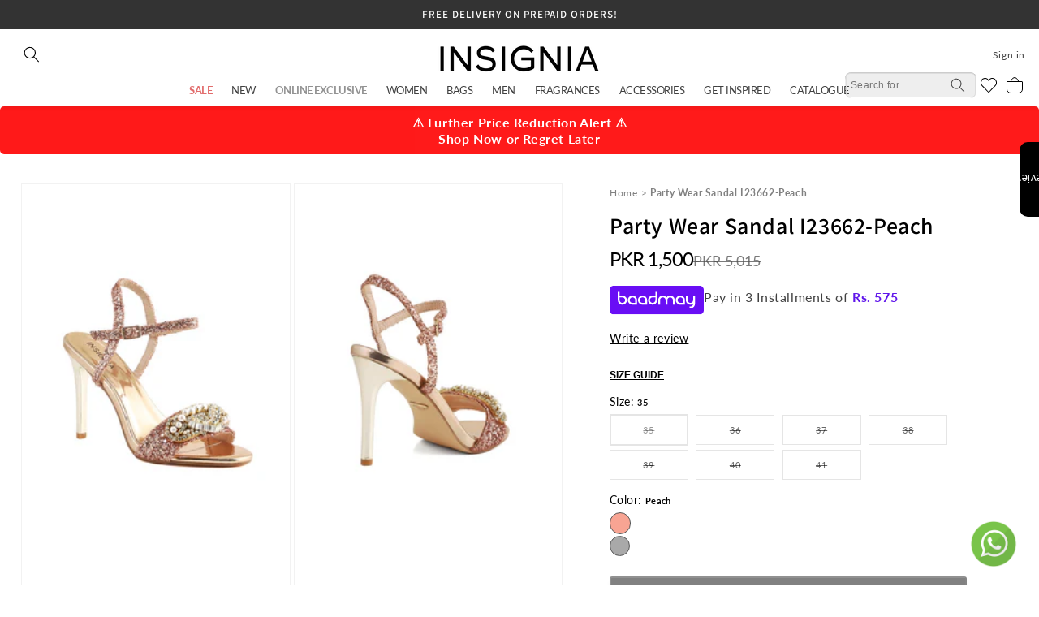

--- FILE ---
content_type: text/html; charset=utf-8
request_url: https://insignia.com.pk/products/fancy-sandal-i23662-peach
body_size: 66916
content:
<!doctype html>
<html class="no-js" lang="en">
  <head>
    <meta name="google-site-verification" content="1DfVts-aCqUVfurEHETZI7Id6WFCBpm8BaZNaCg5VgA">
    <!-- Google tag (gtag.js) -->
    <script async src="https://www.googletagmanager.com/gtag/js?id=AW-16610143788"></script>
    <script>
      window.dataLayer = window.dataLayer || [];
      function gtag(){dataLayer.push(arguments);}
      gtag('js', new Date());

      gtag('config', 'AW-16610143788');
    </script>
    <meta name="google-site-verification" content="h0ZNBiNcMOENphWQ1x7ZwqxjlwQFfJLuUD-K951k9kg">
    <meta charset="utf-8">
    <meta http-equiv="X-UA-Compatible" content="IE=edge">
    <meta name="viewport" content="width=device-width,initial-scale=1">
    <meta name="theme-color" content="">
    <link rel="canonical" href="https://insignia.com.pk/products/fancy-sandal-i23662-peach"><link rel="icon" type="image/png" href="//insignia.com.pk/cdn/shop/files/emblem_png.png?crop=center&height=32&v=1687241876&width=32"><link rel="preconnect" href="https://fonts.shopifycdn.com" crossorigin><title>
      Party Wear Sandal I23662-Peach
 &ndash; Insignia PK</title>

    
      <meta name="description" content="These peach heels are made with the lustrous details having a thick strap that covers the toes with an open toe shape, having a buckled ankle strap then set over a mid heel.">
    

    

<meta property="og:site_name" content="Insignia PK">
<meta property="og:url" content="https://insignia.com.pk/products/fancy-sandal-i23662-peach">
<meta property="og:title" content="Party Wear Sandal I23662-Peach">
<meta property="og:type" content="product">
<meta property="og:description" content="These peach heels are made with the lustrous details having a thick strap that covers the toes with an open toe shape, having a buckled ankle strap then set over a mid heel."><meta property="og:image" content="http://insignia.com.pk/cdn/shop/files/I23662_PEACH_73831277-c57f-47f2-b71c-c1dfaacf4054.jpg?v=1760362610">
  <meta property="og:image:secure_url" content="https://insignia.com.pk/cdn/shop/files/I23662_PEACH_73831277-c57f-47f2-b71c-c1dfaacf4054.jpg?v=1760362610">
  <meta property="og:image:width" content="800">
  <meta property="og:image:height" content="1200"><meta property="og:price:amount" content="1,500">
  <meta property="og:price:currency" content="PKR"><meta name="twitter:card" content="summary_large_image">
<meta name="twitter:title" content="Party Wear Sandal I23662-Peach">
<meta name="twitter:description" content="These peach heels are made with the lustrous details having a thick strap that covers the toes with an open toe shape, having a buckled ankle strap then set over a mid heel.">


    <script src="https://code.jquery.com/jquery-3.7.1.min.js" crossorigin="anonymous"></script>
    <link rel="stylesheet" href="https://cdn.jsdelivr.net/npm/slick-carousel@1.8.1/slick/slick.min.css">
    <script src="https://cdn.jsdelivr.net/npm/slick-carousel@1.8.1/slick/slick.min.js"></script>

    <script src="//insignia.com.pk/cdn/shop/t/50/assets/constants.js?v=58251544750838685771758027989" defer="defer"></script>
    <script src="//insignia.com.pk/cdn/shop/t/50/assets/pubsub.js?v=158357773527763999511758027989" defer="defer"></script>
    <script src="//insignia.com.pk/cdn/shop/t/50/assets/swiper.js?v=146680169011262036921758027989"></script>
    <script src="//insignia.com.pk/cdn/shop/t/50/assets/global.js?v=141772298130961518081758027989" defer="defer"></script><script src="//insignia.com.pk/cdn/shop/t/50/assets/animations.js?v=114255849464433187621758027989" defer="defer"></script><script>window.performance && window.performance.mark && window.performance.mark('shopify.content_for_header.start');</script><meta name="facebook-domain-verification" content="reo34lkf89v79x78htk3g014ww5qpb">
<meta name="facebook-domain-verification" content="6sm8opdz5c5j56m4o97jkgon0w62xg">
<meta name="google-site-verification" content="h0ZNBiNcMOENphWQ1x7ZwqxjlwQFfJLuUD-K951k9kg">
<meta id="shopify-digital-wallet" name="shopify-digital-wallet" content="/49024434341/digital_wallets/dialog">
<link rel="alternate" type="application/json+oembed" href="https://insignia.com.pk/products/fancy-sandal-i23662-peach.oembed">
<script async="async" src="/checkouts/internal/preloads.js?locale=en-PK"></script>
<script id="shopify-features" type="application/json">{"accessToken":"8e5fdec7b7ef9d574d1ac38707f52ae8","betas":["rich-media-storefront-analytics"],"domain":"insignia.com.pk","predictiveSearch":true,"shopId":49024434341,"locale":"en"}</script>
<script>var Shopify = Shopify || {};
Shopify.shop = "insignia-pk.myshopify.com";
Shopify.locale = "en";
Shopify.currency = {"active":"PKR","rate":"1.0"};
Shopify.country = "PK";
Shopify.theme = {"name":"backup Fixed Issue [sep-16-2025]","id":154573766899,"schema_name":"Dawn","schema_version":"11.0.0","theme_store_id":887,"role":"main"};
Shopify.theme.handle = "null";
Shopify.theme.style = {"id":null,"handle":null};
Shopify.cdnHost = "insignia.com.pk/cdn";
Shopify.routes = Shopify.routes || {};
Shopify.routes.root = "/";</script>
<script type="module">!function(o){(o.Shopify=o.Shopify||{}).modules=!0}(window);</script>
<script>!function(o){function n(){var o=[];function n(){o.push(Array.prototype.slice.apply(arguments))}return n.q=o,n}var t=o.Shopify=o.Shopify||{};t.loadFeatures=n(),t.autoloadFeatures=n()}(window);</script>
<script id="shop-js-analytics" type="application/json">{"pageType":"product"}</script>
<script defer="defer" async type="module" src="//insignia.com.pk/cdn/shopifycloud/shop-js/modules/v2/client.init-shop-cart-sync_BApSsMSl.en.esm.js"></script>
<script defer="defer" async type="module" src="//insignia.com.pk/cdn/shopifycloud/shop-js/modules/v2/chunk.common_CBoos6YZ.esm.js"></script>
<script type="module">
  await import("//insignia.com.pk/cdn/shopifycloud/shop-js/modules/v2/client.init-shop-cart-sync_BApSsMSl.en.esm.js");
await import("//insignia.com.pk/cdn/shopifycloud/shop-js/modules/v2/chunk.common_CBoos6YZ.esm.js");

  window.Shopify.SignInWithShop?.initShopCartSync?.({"fedCMEnabled":true,"windoidEnabled":true});

</script>
<script>(function() {
  var isLoaded = false;
  function asyncLoad() {
    if (isLoaded) return;
    isLoaded = true;
    var urls = ["https:\/\/toastibar-cdn.makeprosimp.com\/v1\/published\/47703\/eee4b18579a84b618e9320478ecd94c3\/145321\/app.js?v=1\u0026shop=insignia-pk.myshopify.com","https:\/\/api.omegatheme.com\/facebook-chat\/facebook-chat.js?v=1614155716\u0026shop=insignia-pk.myshopify.com","https:\/\/cdn.shopify.com\/s\/files\/1\/0033\/3538\/9233\/files\/31aug26paidd20_free_final_73a80.js?v=1629377809\u0026shop=insignia-pk.myshopify.com","https:\/\/cdn.shopify.com\/s\/files\/1\/0033\/3538\/9233\/files\/pushdaddy_a3.js?shop=insignia-pk.myshopify.com","https:\/\/cdn.shopify.com\/s\/files\/1\/0033\/3538\/9233\/files\/pushdaddy_a7_livechat1_new2.js?v=1707659950\u0026shop=insignia-pk.myshopify.com","https:\/\/cdn.shopify.com\/s\/files\/1\/0033\/3538\/9233\/files\/pushdaddy_a7_livechat1_new2.js?v=1707659950\u0026shop=insignia-pk.myshopify.com","https:\/\/storage.nfcube.com\/instafeed-3931b3e6d1ed3e3f5234031e9750f5ab.js?shop=insignia-pk.myshopify.com","https:\/\/api.interakt.ai\/v1\/app\/shopify\/widget\/?org_id=5b485174-3693-4581-bb9f-308a3966a202\u0026widget-token=t1z1VsKhONo5y4x7vqhZO2zxGhEV49tI\u0026shop=insignia-pk.myshopify.com","https:\/\/cdn.hextom.com\/js\/eventpromotionbar.js?shop=insignia-pk.myshopify.com","https:\/\/justviewed.prezenapps.com\/public\/js\/recent-app.js?shop=insignia-pk.myshopify.com"];
    for (var i = 0; i < urls.length; i++) {
      var s = document.createElement('script');
      s.type = 'text/javascript';
      s.async = true;
      s.src = urls[i];
      var x = document.getElementsByTagName('script')[0];
      x.parentNode.insertBefore(s, x);
    }
  };
  if(window.attachEvent) {
    window.attachEvent('onload', asyncLoad);
  } else {
    window.addEventListener('load', asyncLoad, false);
  }
})();</script>
<script id="__st">var __st={"a":49024434341,"offset":18000,"reqid":"29f83409-e6c1-4fcf-bf9f-c70edd764f49-1768882369","pageurl":"insignia.com.pk\/products\/fancy-sandal-i23662-peach","u":"b83c95fbf53c","p":"product","rtyp":"product","rid":7933004054771};</script>
<script>window.ShopifyPaypalV4VisibilityTracking = true;</script>
<script id="captcha-bootstrap">!function(){'use strict';const t='contact',e='account',n='new_comment',o=[[t,t],['blogs',n],['comments',n],[t,'customer']],c=[[e,'customer_login'],[e,'guest_login'],[e,'recover_customer_password'],[e,'create_customer']],r=t=>t.map((([t,e])=>`form[action*='/${t}']:not([data-nocaptcha='true']) input[name='form_type'][value='${e}']`)).join(','),a=t=>()=>t?[...document.querySelectorAll(t)].map((t=>t.form)):[];function s(){const t=[...o],e=r(t);return a(e)}const i='password',u='form_key',d=['recaptcha-v3-token','g-recaptcha-response','h-captcha-response',i],f=()=>{try{return window.sessionStorage}catch{return}},m='__shopify_v',_=t=>t.elements[u];function p(t,e,n=!1){try{const o=window.sessionStorage,c=JSON.parse(o.getItem(e)),{data:r}=function(t){const{data:e,action:n}=t;return t[m]||n?{data:e,action:n}:{data:t,action:n}}(c);for(const[e,n]of Object.entries(r))t.elements[e]&&(t.elements[e].value=n);n&&o.removeItem(e)}catch(o){console.error('form repopulation failed',{error:o})}}const l='form_type',E='cptcha';function T(t){t.dataset[E]=!0}const w=window,h=w.document,L='Shopify',v='ce_forms',y='captcha';let A=!1;((t,e)=>{const n=(g='f06e6c50-85a8-45c8-87d0-21a2b65856fe',I='https://cdn.shopify.com/shopifycloud/storefront-forms-hcaptcha/ce_storefront_forms_captcha_hcaptcha.v1.5.2.iife.js',D={infoText:'Protected by hCaptcha',privacyText:'Privacy',termsText:'Terms'},(t,e,n)=>{const o=w[L][v],c=o.bindForm;if(c)return c(t,g,e,D).then(n);var r;o.q.push([[t,g,e,D],n]),r=I,A||(h.body.append(Object.assign(h.createElement('script'),{id:'captcha-provider',async:!0,src:r})),A=!0)});var g,I,D;w[L]=w[L]||{},w[L][v]=w[L][v]||{},w[L][v].q=[],w[L][y]=w[L][y]||{},w[L][y].protect=function(t,e){n(t,void 0,e),T(t)},Object.freeze(w[L][y]),function(t,e,n,w,h,L){const[v,y,A,g]=function(t,e,n){const i=e?o:[],u=t?c:[],d=[...i,...u],f=r(d),m=r(i),_=r(d.filter((([t,e])=>n.includes(e))));return[a(f),a(m),a(_),s()]}(w,h,L),I=t=>{const e=t.target;return e instanceof HTMLFormElement?e:e&&e.form},D=t=>v().includes(t);t.addEventListener('submit',(t=>{const e=I(t);if(!e)return;const n=D(e)&&!e.dataset.hcaptchaBound&&!e.dataset.recaptchaBound,o=_(e),c=g().includes(e)&&(!o||!o.value);(n||c)&&t.preventDefault(),c&&!n&&(function(t){try{if(!f())return;!function(t){const e=f();if(!e)return;const n=_(t);if(!n)return;const o=n.value;o&&e.removeItem(o)}(t);const e=Array.from(Array(32),(()=>Math.random().toString(36)[2])).join('');!function(t,e){_(t)||t.append(Object.assign(document.createElement('input'),{type:'hidden',name:u})),t.elements[u].value=e}(t,e),function(t,e){const n=f();if(!n)return;const o=[...t.querySelectorAll(`input[type='${i}']`)].map((({name:t})=>t)),c=[...d,...o],r={};for(const[a,s]of new FormData(t).entries())c.includes(a)||(r[a]=s);n.setItem(e,JSON.stringify({[m]:1,action:t.action,data:r}))}(t,e)}catch(e){console.error('failed to persist form',e)}}(e),e.submit())}));const S=(t,e)=>{t&&!t.dataset[E]&&(n(t,e.some((e=>e===t))),T(t))};for(const o of['focusin','change'])t.addEventListener(o,(t=>{const e=I(t);D(e)&&S(e,y())}));const B=e.get('form_key'),M=e.get(l),P=B&&M;t.addEventListener('DOMContentLoaded',(()=>{const t=y();if(P)for(const e of t)e.elements[l].value===M&&p(e,B);[...new Set([...A(),...v().filter((t=>'true'===t.dataset.shopifyCaptcha))])].forEach((e=>S(e,t)))}))}(h,new URLSearchParams(w.location.search),n,t,e,['guest_login'])})(!0,!0)}();</script>
<script integrity="sha256-4kQ18oKyAcykRKYeNunJcIwy7WH5gtpwJnB7kiuLZ1E=" data-source-attribution="shopify.loadfeatures" defer="defer" src="//insignia.com.pk/cdn/shopifycloud/storefront/assets/storefront/load_feature-a0a9edcb.js" crossorigin="anonymous"></script>
<script data-source-attribution="shopify.dynamic_checkout.dynamic.init">var Shopify=Shopify||{};Shopify.PaymentButton=Shopify.PaymentButton||{isStorefrontPortableWallets:!0,init:function(){window.Shopify.PaymentButton.init=function(){};var t=document.createElement("script");t.src="https://insignia.com.pk/cdn/shopifycloud/portable-wallets/latest/portable-wallets.en.js",t.type="module",document.head.appendChild(t)}};
</script>
<script data-source-attribution="shopify.dynamic_checkout.buyer_consent">
  function portableWalletsHideBuyerConsent(e){var t=document.getElementById("shopify-buyer-consent"),n=document.getElementById("shopify-subscription-policy-button");t&&n&&(t.classList.add("hidden"),t.setAttribute("aria-hidden","true"),n.removeEventListener("click",e))}function portableWalletsShowBuyerConsent(e){var t=document.getElementById("shopify-buyer-consent"),n=document.getElementById("shopify-subscription-policy-button");t&&n&&(t.classList.remove("hidden"),t.removeAttribute("aria-hidden"),n.addEventListener("click",e))}window.Shopify?.PaymentButton&&(window.Shopify.PaymentButton.hideBuyerConsent=portableWalletsHideBuyerConsent,window.Shopify.PaymentButton.showBuyerConsent=portableWalletsShowBuyerConsent);
</script>
<script data-source-attribution="shopify.dynamic_checkout.cart.bootstrap">document.addEventListener("DOMContentLoaded",(function(){function t(){return document.querySelector("shopify-accelerated-checkout-cart, shopify-accelerated-checkout")}if(t())Shopify.PaymentButton.init();else{new MutationObserver((function(e,n){t()&&(Shopify.PaymentButton.init(),n.disconnect())})).observe(document.body,{childList:!0,subtree:!0})}}));
</script>
<script id="sections-script" data-sections="header" defer="defer" src="//insignia.com.pk/cdn/shop/t/50/compiled_assets/scripts.js?v=45217"></script>
<script>window.performance && window.performance.mark && window.performance.mark('shopify.content_for_header.end');</script>


    <style data-shopify>
      @font-face {
  font-family: Lato;
  font-weight: 400;
  font-style: normal;
  font-display: swap;
  src: url("//insignia.com.pk/cdn/fonts/lato/lato_n4.c3b93d431f0091c8be23185e15c9d1fee1e971c5.woff2") format("woff2"),
       url("//insignia.com.pk/cdn/fonts/lato/lato_n4.d5c00c781efb195594fd2fd4ad04f7882949e327.woff") format("woff");
}

      @font-face {
  font-family: Lato;
  font-weight: 700;
  font-style: normal;
  font-display: swap;
  src: url("//insignia.com.pk/cdn/fonts/lato/lato_n7.900f219bc7337bc57a7a2151983f0a4a4d9d5dcf.woff2") format("woff2"),
       url("//insignia.com.pk/cdn/fonts/lato/lato_n7.a55c60751adcc35be7c4f8a0313f9698598612ee.woff") format("woff");
}

      @font-face {
  font-family: Lato;
  font-weight: 400;
  font-style: italic;
  font-display: swap;
  src: url("//insignia.com.pk/cdn/fonts/lato/lato_i4.09c847adc47c2fefc3368f2e241a3712168bc4b6.woff2") format("woff2"),
       url("//insignia.com.pk/cdn/fonts/lato/lato_i4.3c7d9eb6c1b0a2bf62d892c3ee4582b016d0f30c.woff") format("woff");
}

      @font-face {
  font-family: Lato;
  font-weight: 700;
  font-style: italic;
  font-display: swap;
  src: url("//insignia.com.pk/cdn/fonts/lato/lato_i7.16ba75868b37083a879b8dd9f2be44e067dfbf92.woff2") format("woff2"),
       url("//insignia.com.pk/cdn/fonts/lato/lato_i7.4c07c2b3b7e64ab516aa2f2081d2bb0366b9dce8.woff") format("woff");
}

      @font-face {
  font-family: Assistant;
  font-weight: 600;
  font-style: normal;
  font-display: swap;
  src: url("//insignia.com.pk/cdn/fonts/assistant/assistant_n6.b2cbcfa81550fc99b5d970d0ef582eebcbac24e0.woff2") format("woff2"),
       url("//insignia.com.pk/cdn/fonts/assistant/assistant_n6.5dced1e1f897f561a8304b6ef1c533d81fd1c6e0.woff") format("woff");
}


      
        :root,
        .color-background-1 {
          --color-background: 255,255,255;
        
          --gradient-background: #ffffff;
        
        --color-foreground: 0,0,0;
        --color-shadow: 0,0,0;
        --color-button: 0,0,0;
        --color-button-text: 255,255,255;
        --color-secondary-button: 255,255,255;
        --color-secondary-button-text: 0,0,0;
        --color-link: 0,0,0;
        --color-badge-foreground: 0,0,0;
        --color-badge-background: 255,255,255;
        --color-badge-border: 0,0,0;
        --payment-terms-background-color: rgb(255 255 255);
      }
      
        
        .color-background-2 {
          --color-background: 243,243,243;
        
          --gradient-background: #f3f3f3;
        
        --color-foreground: 18,18,18;
        --color-shadow: 18,18,18;
        --color-button: 18,18,18;
        --color-button-text: 243,243,243;
        --color-secondary-button: 243,243,243;
        --color-secondary-button-text: 18,18,18;
        --color-link: 18,18,18;
        --color-badge-foreground: 18,18,18;
        --color-badge-background: 243,243,243;
        --color-badge-border: 18,18,18;
        --payment-terms-background-color: rgb(243 243 243);
      }
      
        
        .color-inverse {
          --color-background: 51,51,51;
        
          --gradient-background: #333333;
        
        --color-foreground: 255,255,255;
        --color-shadow: 18,18,18;
        --color-button: 255,255,255;
        --color-button-text: 0,0,0;
        --color-secondary-button: 51,51,51;
        --color-secondary-button-text: 255,255,255;
        --color-link: 255,255,255;
        --color-badge-foreground: 255,255,255;
        --color-badge-background: 51,51,51;
        --color-badge-border: 255,255,255;
        --payment-terms-background-color: rgb(51 51 51);
      }
      
        
        .color-accent-1 {
          --color-background: 18,18,18;
        
          --gradient-background: #121212;
        
        --color-foreground: 255,255,255;
        --color-shadow: 18,18,18;
        --color-button: 255,255,255;
        --color-button-text: 18,18,18;
        --color-secondary-button: 18,18,18;
        --color-secondary-button-text: 255,255,255;
        --color-link: 255,255,255;
        --color-badge-foreground: 255,255,255;
        --color-badge-background: 18,18,18;
        --color-badge-border: 255,255,255;
        --payment-terms-background-color: rgb(18 18 18);
      }
      
        
        .color-accent-2 {
          --color-background: 204,0,0;
        
          --gradient-background: #cc0000;
        
        --color-foreground: 255,255,255;
        --color-shadow: 18,18,18;
        --color-button: 255,255,255;
        --color-button-text: 51,79,180;
        --color-secondary-button: 204,0,0;
        --color-secondary-button-text: 255,255,255;
        --color-link: 255,255,255;
        --color-badge-foreground: 255,255,255;
        --color-badge-background: 204,0,0;
        --color-badge-border: 255,255,255;
        --payment-terms-background-color: rgb(204 0 0);
      }
      

      body, .color-background-1, .color-background-2, .color-inverse, .color-accent-1, .color-accent-2 {
        color: rgba(var(--color-foreground), 0.75);
        background-color: rgb(var(--color-background));
      }
      @font-face {
        font-family: 'Gotham';
        src: url("//insignia.com.pk/cdn/shop/t/50/assets/Gotham-Book.woff2?v=41644860826497203571758027989") format('woff2'),
            url("//insignia.com.pk/cdn/shop/t/50/assets/Gotham-Book.woff?v=60876208044318177151758027989") format('woff');
        font-weight: normal;
        font-style: normal;
        font-display: swap;
      }

      @font-face {
          font-family: 'Gotham';
          src: url("//insignia.com.pk/cdn/shop/t/50/assets/Gotham-BookItalic.woff2?v=19223796554333447871758027989") format('woff2'),
              url("//insignia.com.pk/cdn/shop/t/50/assets/Gotham-BookItalic.woff?v=64411942889741491261758027989") format('woff');
          font-weight: normal;
          font-style: italic;
          font-display: swap;
      }

      @font-face {
          font-family: 'Gotham';
          src: url("//insignia.com.pk/cdn/shop/t/50/assets/Gotham-BoldItalic.woff2?v=47407031589132375411758027989") format('woff2'),
              url("//insignia.com.pk/cdn/shop/t/50/assets/Gotham-BoldItalic.woff?v=11188129635996879541758027989") format('woff');
          font-weight: bold;
          font-style: italic;
          font-display: swap;
      }

      @font-face {
          font-family: 'Gotham';
          src: url("//insignia.com.pk/cdn/shop/t/50/assets/Gotham-Light.woff2?v=96528123024895834731758027989") format('woff2'),
              url("//insignia.com.pk/cdn/shop/t/50/assets/Gotham-Light.woff?v=53358533555950440751758027989") format('woff');
          font-weight: 300;
          font-style: normal;
          font-display: swap;
      }

      @font-face {
          font-family: 'Gotham';
          src: url("//insignia.com.pk/cdn/shop/t/50/assets/Gotham-Medium.woff2?v=131381692407224627901758027989") format('woff2'),
              url("//insignia.com.pk/cdn/shop/t/50/assets/Gotham-Medium.woff?v=113628992132260589531758027989") format('woff');
          font-weight: 500;
          font-style: normal;
          font-display: swap;
      }

      @font-face {
          font-family: 'Gotham';
          src: url("//insignia.com.pk/cdn/shop/t/50/assets/Gotham-Bold.woff2?v=50454034832892347131758027989") format('woff2'),
              url("//insignia.com.pk/cdn/shop/t/50/assets/Gotham-Bold.woff?v=102656238021924723491758027989") format('woff');
          font-weight: bold;
          font-style: normal;
          font-display: swap;
      }

      @font-face {
          font-family: 'Gotham';
          src: url("//insignia.com.pk/cdn/shop/t/50/assets/Gotham-LightItalic.woff2?v=24131515691224140821758027989") format('woff2'),
              url("//insignia.com.pk/cdn/shop/t/50/assets/Gotham-LightItalic.woff?v=4865650016934362361758027989") format('woff');
          font-weight: 300;
          font-style: italic;
          font-display: swap;
      }

      @font-face {
          font-family: 'Gotham';
          src: url("//insignia.com.pk/cdn/shop/t/50/assets/Gotham-UltraItalic.woff2?v=175122174644310779751758027989") format('woff2'),
              url("//insignia.com.pk/cdn/shop/t/50/assets/Gotham-UltraItalic.woff?v=42844663422797623841758027989") format('woff');
          font-weight: 500;
          font-style: italic;
          font-display: swap;
      }

      @font-face {
          font-family: 'Gotham';
          src: url("//insignia.com.pk/cdn/shop/t/50/assets/Gotham-ThinItalic.woff2?v=116598194224304238061758027989") format('woff2'),
              url("//insignia.com.pk/cdn/shop/t/50/assets/Gotham-ThinItalic.woff?v=99074974611142851901758027989") format('woff');
          font-weight: 100;
          font-style: italic;
          font-display: swap;
      }

      @font-face {
          font-family: 'Gotham';
          src: url("//insignia.com.pk/cdn/shop/t/50/assets/Gotham-XLight.woff2?v=167611591044402735101758027989") format('woff2'),
              url("//insignia.com.pk/cdn/shop/t/50/assets/Gotham-XLight.woff?v=140402349837529775461758027989") format('woff');
          font-weight: 300;
          font-style: normal;
          font-display: swap;
      }

      @font-face {
          font-family: 'Gotham';
          src: url("//insignia.com.pk/cdn/shop/t/50/assets/Gotham-XLightItalic.woff2?v=107642405428641321181758027989") format('woff2'),
              url("//insignia.com.pk/cdn/shop/t/50/assets/Gotham-XLightItalic.woff?v=65798727523630163391758027989") format('woff');
          font-weight: 300;
          font-style: italic;
          font-display: swap;
      }

      @font-face {
          font-family: 'Gotham';
          src: url("//insignia.com.pk/cdn/shop/t/50/assets/Gotham-MediumItalic.woff2?v=118818717738761898141758027989") format('woff2'),
              url("//insignia.com.pk/cdn/shop/t/50/assets/Gotham-MediumItalic.woff?v=145141987037608959891758027989") format('woff');
          font-weight: 500;
          font-style: italic;
          font-display: swap;
      }

      @font-face {
          font-family: 'Gotham';
          src: url("//insignia.com.pk/cdn/shop/t/50/assets/Gotham-Thin.woff2?v=75268070113192224221758027989") format('woff2'),
              url("//insignia.com.pk/cdn/shop/t/50/assets/Gotham-Thin.woff?v=79958771384621358741758027989") format('woff');
          font-weight: 100;
          font-style: normal;
          font-display: swap;
      }


      :root {
        --font-body-family: Lato, sans-serif;
        --font-body-style: normal;
        --font-body-weight: 400;
        --font-body-weight-bold: 700;

        --font-heading-family: Assistant, sans-serif;
        --font-heading-style: normal;
        --font-heading-weight: 600;

        --font-body-scale: 1.0;
        --font-heading-scale: 1.0;

        --media-padding: px;
        --media-border-opacity: 0.05;
        --media-border-width: 1px;
        --media-radius: 0px;
        --media-shadow-opacity: 0.0;
        --media-shadow-horizontal-offset: 0px;
        --media-shadow-vertical-offset: 4px;
        --media-shadow-blur-radius: 5px;
        --media-shadow-visible: 0;

        --page-width: 140rem;
        --page-width-margin: 0rem;

        --product-card-image-padding: 0.0rem;
        --product-card-corner-radius: 0.0rem;
        --product-card-text-alignment: left;
        --product-card-border-width: 0.0rem;
        --product-card-border-opacity: 0.1;
        --product-card-shadow-opacity: 0.0;
        --product-card-shadow-visible: 0;
        --product-card-shadow-horizontal-offset: 0.0rem;
        --product-card-shadow-vertical-offset: 0.4rem;
        --product-card-shadow-blur-radius: 0.5rem;

        --collection-card-image-padding: 0.0rem;
        --collection-card-corner-radius: 0.0rem;
        --collection-card-text-alignment: left;
        --collection-card-border-width: 0.0rem;
        --collection-card-border-opacity: 0.1;
        --collection-card-shadow-opacity: 0.0;
        --collection-card-shadow-visible: 0;
        --collection-card-shadow-horizontal-offset: 0.0rem;
        --collection-card-shadow-vertical-offset: 0.4rem;
        --collection-card-shadow-blur-radius: 0.5rem;

        --blog-card-image-padding: 0.0rem;
        --blog-card-corner-radius: 0.0rem;
        --blog-card-text-alignment: left;
        --blog-card-border-width: 0.0rem;
        --blog-card-border-opacity: 0.1;
        --blog-card-shadow-opacity: 0.0;
        --blog-card-shadow-visible: 0;
        --blog-card-shadow-horizontal-offset: 0.0rem;
        --blog-card-shadow-vertical-offset: 0.4rem;
        --blog-card-shadow-blur-radius: 0.5rem;

        --badge-corner-radius: 0.4rem;

        --popup-border-width: 1px;
        --popup-border-opacity: 0.1;
        --popup-corner-radius: 0px;
        --popup-shadow-opacity: 0.0;
        --popup-shadow-horizontal-offset: 0px;
        --popup-shadow-vertical-offset: 4px;
        --popup-shadow-blur-radius: 5px;

        --drawer-border-width: 1px;
        --drawer-border-opacity: 0.1;
        --drawer-shadow-opacity: 0.0;
        --drawer-shadow-horizontal-offset: 0px;
        --drawer-shadow-vertical-offset: 4px;
        --drawer-shadow-blur-radius: 5px;

        --spacing-sections-desktop: 0px;
        --spacing-sections-mobile: 0px;

        --grid-desktop-vertical-spacing: 8px;
        --grid-desktop-horizontal-spacing: 8px;
        --grid-mobile-vertical-spacing: 4px;
        --grid-mobile-horizontal-spacing: 4px;

        --text-boxes-border-opacity: 0.1;
        --text-boxes-border-width: 0px;
        --text-boxes-radius: 0px;
        --text-boxes-shadow-opacity: 0.0;
        --text-boxes-shadow-visible: 0;
        --text-boxes-shadow-horizontal-offset: 0px;
        --text-boxes-shadow-vertical-offset: 4px;
        --text-boxes-shadow-blur-radius: 5px;

        --buttons-radius: 0px;
        --buttons-radius-outset: 0px;
        --buttons-border-width: 1px;
        --buttons-border-opacity: 1.0;
        --buttons-shadow-opacity: 0.0;
        --buttons-shadow-visible: 0;
        --buttons-shadow-horizontal-offset: 0px;
        --buttons-shadow-vertical-offset: 4px;
        --buttons-shadow-blur-radius: 5px;
        --buttons-border-offset: 0px;

        --inputs-radius: 0px;
        --inputs-border-width: 1px;
        --inputs-border-opacity: 0.55;
        --inputs-shadow-opacity: 0.0;
        --inputs-shadow-horizontal-offset: 0px;
        --inputs-margin-offset: 0px;
        --inputs-shadow-vertical-offset: 4px;
        --inputs-shadow-blur-radius: 5px;
        --inputs-radius-outset: 0px;

        --variant-pills-radius: 0px;
        --variant-pills-border-width: 1px;
        --variant-pills-border-opacity: 0.55;
        --variant-pills-shadow-opacity: 0.0;
        --variant-pills-shadow-horizontal-offset: 0px;
        --variant-pills-shadow-vertical-offset: 4px;
        --variant-pills-shadow-blur-radius: 5px;
      }

      *,
      *::before,
      *::after {
        box-sizing: inherit;
      }

      html {
        box-sizing: border-box;
        font-size: calc(var(--font-body-scale) * 62.5%);
        height: 100%;
      }

      body {
        display: grid;
        grid-template-rows: auto auto 1fr auto;
        grid-template-columns: 100%;
        min-height: 100%;
        margin: 0;
        font-size: 1.5rem;
        letter-spacing: 0.06rem;
        /* line-height: calc(1 + 0.8 / var(--font-body-scale)); */
        font-family: var(--font-body-family);
        font-style: var(--font-body-style);
        font-weight: var(--font-body-weight);
      }

      @media screen and (min-width: 750px) {
        body {
          font-size: 1.6rem;
        }
      }
    </style>

    <link href="//insignia.com.pk/cdn/shop/t/50/assets/swiper.css?v=105250226759024377981758027989" rel="stylesheet" type="text/css" media="all" />
    <link href="//insignia.com.pk/cdn/shop/t/50/assets/base.css?v=24285928215948254751758027989" rel="stylesheet" type="text/css" media="all" />
<link rel="preload" as="font" href="//insignia.com.pk/cdn/fonts/lato/lato_n4.c3b93d431f0091c8be23185e15c9d1fee1e971c5.woff2" type="font/woff2" crossorigin><link rel="preload" as="font" href="//insignia.com.pk/cdn/fonts/assistant/assistant_n6.b2cbcfa81550fc99b5d970d0ef582eebcbac24e0.woff2" type="font/woff2" crossorigin><link
        rel="stylesheet"
        href="//insignia.com.pk/cdn/shop/t/50/assets/component-predictive-search.css?v=117105265670128707451758027989"
        media="print"
        onload="this.media='all'"
      ><script>
      document.documentElement.className = document.documentElement.className.replace('no-js', 'js');
      if (Shopify.designMode) {
        document.documentElement.classList.add('shopify-design-mode');
      }
    </script>
    <!-- { % include 'sca.storelocator' %} -->

    <!-- Lime Chat code start -->
    <!--
      <script>
      var url ="https://s3.ap-south-1.amazonaws.com/cdn.limechat.ai/packs/js/whatsapp_widget/LC_whatsapp_widget.js";
      var s = document.createElement("script");
      s.type = "text/javascript";
      s.defer = true;
      s.src = url;
      s.onload = function () {
        var whatsAppBtn = new LimeChatWhatsapp({
          phone: "923094441222",
          prefill_text: "Hey, Let’s chat about Insignia-pk.",
          button_message_mobile: "Chat with us",
          button_message_desktop: "Chat with us",
          display_on: "both",
          widget_type_desktop: "icon",
          widget_type_mobile: "icon",
          display_size_desktop: 44,
          position_desktop: "right",
          bottom_margin_desktop: 48,
          left_margin_desktop: 48,
          right_margin_desktop: 48,
          display_size_mobile: 44,
          position_mobile: "right",
          bottom_margin_mobile: 24,
          left_margin_mobile: 24,
          right_margin_mobile: 24,
          show_pop_up: true,
          pop_up_message_position: "side",
          pop_up_message_text: "Hey, Let's chat!",
          pop_up_image: " ",
          pop_up_delay: 3,
          pdp_prefill_text: "Hey! I would like to know about ",
          pages_to_display:["homepage","cart","blogs","products","collections","checkout","pages"],
          includeVariant: false,
          isShopify: true,
          zIndex: 1000
      });
        whatsAppBtn.renderButton();
      };
      var x = document.getElementsByTagName("script")[0];
      x.parentNode.insertBefore(s, x);
       </script>
    -->
    <!-- Lime Chat code end -->

    <!-- dengage-integration -->
    <script>
      !function(e,a,n,d,g){e.dengage=e.dengage||function(){(e.dengage.q=e.dengage.q||[]).push(arguments)},d=a.getElementsByTagName("head")[0],(g=a.createElement("script")).async=1,g.src="https://pcdn.dengage.com/p/push/211/c8610698-8743-cb58-2a70-4e7647eab18d/dengage_sdk.js",d.appendChild(g)}(window,document); dengage('initialize', {swUrl: '/apps/dengage-web-push/tr/sw.js', swScope: '/apps/dengage-web-push/tr/'});
    </script>
    <!-- dengage-event -->
    <script>
  document.addEventListener("DOMContentLoaded", (event) => {

    if (document.querySelector('.search.search-modal__form')) {
      document.querySelectorAll('.search.search-modal__form').forEach( searchForm => {
        searchForm.addEventListener('submit', () => {
          dengage('ec:search', {
            keywords: searchForm.querySelector('input[type="search"]').value
          });
        });
      });
    }

    
  
    

      let product = {"id":7933004054771,"title":"Party Wear Sandal I23662-Peach","handle":"fancy-sandal-i23662-peach","description":"\u003cp\u003eThese peach heels are made with the lustrous details having a thick strap that covers the toes with an open toe shape, having a buckled ankle strap then set over a mid heel.\u003c\/p\u003e","published_at":"2024-10-17T11:35:36+05:00","created_at":"2022-12-06T17:36:56+05:00","vendor":"Insignia","type":"Sandal","tags":["35","36","37","38","39","40","41","42","70%_OFF","Color:Grey","color:grey:fancy-sandal-i23662-grey","Color:Peach","color:peach:fancy-sandal-i23662-peach","Deleteallpreviosproducts","feedissue","Flat Price","New Arrivals","new arrivals-women","Party Wear","Peach","Sale","Sandal","size-women","Summer'22","TAX_15%","Women","Womens Wear"],"price":150000,"price_min":150000,"price_max":150000,"available":false,"price_varies":false,"compare_at_price":501500,"compare_at_price_min":501500,"compare_at_price_max":501500,"compare_at_price_varies":false,"variants":[{"id":43509587017971,"title":"35 \/ Peach","option1":"35","option2":"Peach","option3":null,"sku":"I23662-Peach-35","requires_shipping":true,"taxable":false,"featured_image":null,"available":false,"name":"Party Wear Sandal I23662-Peach - 35 \/ Peach","public_title":"35 \/ Peach","options":["35","Peach"],"price":150000,"weight":700,"compare_at_price":501500,"inventory_management":"shopify","barcode":"I2366223352","requires_selling_plan":false,"selling_plan_allocations":[]},{"id":43509587050739,"title":"36 \/ Peach","option1":"36","option2":"Peach","option3":null,"sku":"I23662-Peach-36","requires_shipping":true,"taxable":false,"featured_image":null,"available":false,"name":"Party Wear Sandal I23662-Peach - 36 \/ Peach","public_title":"36 \/ Peach","options":["36","Peach"],"price":150000,"weight":700,"compare_at_price":501500,"inventory_management":"shopify","barcode":"I2366223369","requires_selling_plan":false,"selling_plan_allocations":[]},{"id":43509587083507,"title":"37 \/ Peach","option1":"37","option2":"Peach","option3":null,"sku":"I23662-Peach-37","requires_shipping":true,"taxable":false,"featured_image":null,"available":false,"name":"Party Wear Sandal I23662-Peach - 37 \/ Peach","public_title":"37 \/ Peach","options":["37","Peach"],"price":150000,"weight":700,"compare_at_price":501500,"inventory_management":"shopify","barcode":"I2366223376","requires_selling_plan":false,"selling_plan_allocations":[]},{"id":43509587116275,"title":"38 \/ Peach","option1":"38","option2":"Peach","option3":null,"sku":"I23662-Peach-38","requires_shipping":true,"taxable":false,"featured_image":null,"available":false,"name":"Party Wear Sandal I23662-Peach - 38 \/ Peach","public_title":"38 \/ Peach","options":["38","Peach"],"price":150000,"weight":700,"compare_at_price":501500,"inventory_management":"shopify","barcode":"I2366223383","requires_selling_plan":false,"selling_plan_allocations":[]},{"id":43509587149043,"title":"39 \/ Peach","option1":"39","option2":"Peach","option3":null,"sku":"I23662-Peach-39","requires_shipping":true,"taxable":false,"featured_image":null,"available":false,"name":"Party Wear Sandal I23662-Peach - 39 \/ Peach","public_title":"39 \/ Peach","options":["39","Peach"],"price":150000,"weight":700,"compare_at_price":501500,"inventory_management":"shopify","barcode":"I2366223390","requires_selling_plan":false,"selling_plan_allocations":[]},{"id":43509587181811,"title":"40 \/ Peach","option1":"40","option2":"Peach","option3":null,"sku":"I23662-Peach-40","requires_shipping":true,"taxable":false,"featured_image":null,"available":false,"name":"Party Wear Sandal I23662-Peach - 40 \/ Peach","public_title":"40 \/ Peach","options":["40","Peach"],"price":150000,"weight":700,"compare_at_price":501500,"inventory_management":"shopify","barcode":"I2366223406","requires_selling_plan":false,"selling_plan_allocations":[]},{"id":43509587214579,"title":"41 \/ Peach","option1":"41","option2":"Peach","option3":null,"sku":"I23662-Peach-41","requires_shipping":true,"taxable":false,"featured_image":null,"available":false,"name":"Party Wear Sandal I23662-Peach - 41 \/ Peach","public_title":"41 \/ Peach","options":["41","Peach"],"price":150000,"weight":700,"compare_at_price":501500,"inventory_management":"shopify","barcode":"I2366223413","requires_selling_plan":false,"selling_plan_allocations":[]}],"images":["\/\/insignia.com.pk\/cdn\/shop\/files\/I23662_PEACH_73831277-c57f-47f2-b71c-c1dfaacf4054.jpg?v=1760362610","\/\/insignia.com.pk\/cdn\/shop\/files\/I23662_PEACHb_10c7b173-a9f4-4f11-86c4-d71a0a2dd766.jpg?v=1760362610","\/\/insignia.com.pk\/cdn\/shop\/files\/I23662_PEACHc_6ca38e6e-a408-4580-b888-1207670f45a7.jpg?v=1760362610","\/\/insignia.com.pk\/cdn\/shop\/files\/I23662_PEACHd_e4d32ce8-f2c7-40a6-a301-6f22dd382f3c.jpg?v=1760362610"],"featured_image":"\/\/insignia.com.pk\/cdn\/shop\/files\/I23662_PEACH_73831277-c57f-47f2-b71c-c1dfaacf4054.jpg?v=1760362610","options":["Size","Color"],"media":[{"alt":null,"id":36939725570291,"position":1,"preview_image":{"aspect_ratio":0.667,"height":1200,"width":800,"src":"\/\/insignia.com.pk\/cdn\/shop\/files\/I23662_PEACH_73831277-c57f-47f2-b71c-c1dfaacf4054.jpg?v=1760362610"},"aspect_ratio":0.667,"height":1200,"media_type":"image","src":"\/\/insignia.com.pk\/cdn\/shop\/files\/I23662_PEACH_73831277-c57f-47f2-b71c-c1dfaacf4054.jpg?v=1760362610","width":800},{"alt":null,"id":36939725603059,"position":2,"preview_image":{"aspect_ratio":0.667,"height":1200,"width":800,"src":"\/\/insignia.com.pk\/cdn\/shop\/files\/I23662_PEACHb_10c7b173-a9f4-4f11-86c4-d71a0a2dd766.jpg?v=1760362610"},"aspect_ratio":0.667,"height":1200,"media_type":"image","src":"\/\/insignia.com.pk\/cdn\/shop\/files\/I23662_PEACHb_10c7b173-a9f4-4f11-86c4-d71a0a2dd766.jpg?v=1760362610","width":800},{"alt":null,"id":36939725635827,"position":3,"preview_image":{"aspect_ratio":0.667,"height":1200,"width":800,"src":"\/\/insignia.com.pk\/cdn\/shop\/files\/I23662_PEACHc_6ca38e6e-a408-4580-b888-1207670f45a7.jpg?v=1760362610"},"aspect_ratio":0.667,"height":1200,"media_type":"image","src":"\/\/insignia.com.pk\/cdn\/shop\/files\/I23662_PEACHc_6ca38e6e-a408-4580-b888-1207670f45a7.jpg?v=1760362610","width":800},{"alt":null,"id":36939725668595,"position":4,"preview_image":{"aspect_ratio":0.667,"height":1200,"width":800,"src":"\/\/insignia.com.pk\/cdn\/shop\/files\/I23662_PEACHd_e4d32ce8-f2c7-40a6-a301-6f22dd382f3c.jpg?v=1760362610"},"aspect_ratio":0.667,"height":1200,"media_type":"image","src":"\/\/insignia.com.pk\/cdn\/shop\/files\/I23662_PEACHd_e4d32ce8-f2c7-40a6-a301-6f22dd382f3c.jpg?v=1760362610","width":800}],"requires_selling_plan":false,"selling_plan_groups":[],"content":"\u003cp\u003eThese peach heels are made with the lustrous details having a thick strap that covers the toes with an open toe shape, having a buckled ankle strap then set over a mid heel.\u003c\/p\u003e"};

      if (document.querySelector('.breadcrumb a')) {
        var breadcrumbGrandParent = document.querySelector('.breadcrumb a').innerText;
      }
      if (document.querySelector('.breadcrumb a:last-child')) {
        var breadcrumbParent = document.querySelector('.breadcrumb a:last-child').innerText;
      }
      if (document.querySelector('.breadcrumb span:last-child')) {
        var breadcrumbChild = document.querySelector('.breadcrumb span:last-child').innerText;
      }
      
      if (breadcrumbGrandParent && breadcrumbParent) {
        var breadcrumb = `${breadcrumbGrandParent} / ${breadcrumbParent} `;
      } else if (breadcrumbGrandParent && breadcrumbParent && breadcrumbChild) {
        var breadcrumb = `${breadcrumbGrandParent} / ${breadcrumbParent} / ${breadcrumbChild}`;
      } else if (breadcrumbGrandParent  && breadcrumbChild) {
        var breadcrumb = `${breadcrumbGrandParent} / ${breadcrumbChild}`;
      }
      

      
      dengage("ec:pageView", {
        page_type: "Product Page",
        product_id: product.id,
        product_title: product.title,
        discounted_price: product.price / 100,
        price: product.compare_at_price ? product.compare_at_price / 100 : product.price / 100,
        category_path: breadcrumb,
        stock_count: product.available ? 1 : 0,
      });

      document.querySelector('.product-form__submit').addEventListener('click', () => {
        let variantId = parseInt(document.querySelector('.product-variant-id').value);
        dengage('ec:addToCart', {
          product_id: product.id,
          product_title: product.title,
          product_variant_id: variantId,
          quantity: 1,
          discounted_price: product.price / 100,
          unit_price: product.compare_at_price ? product.compare_at_price / 100 : product.price / 100,
          category_path: breadcrumb,
          stock_count: product.available ? 1 : 0,
        });
      });
  
    

  });
</script>


    <script>
      document.addEventListener('DOMContentLoaded', () => {
        var sbid = 'ZxsrxH4xDVHyLTDKdVo3';
        var t = document.createElement("shopbox-app-v2"),
          s = document.createElement("script");
        t.setAttribute('cid', sbid); s.type = "text/javascript";
        s.async = !0; s.src = "https://widget.shopbox.ai/js/app.js";
        document.getElementsByTagName("body")[0].append(t);
        document.getElementsByTagName("head")[0].append(s);
      })
    </script>
    <script async src="https://grid.shopbox.ai/sbgrid.min.js"></script>

    
    <script>  
  (function() {
      class dengage_dataLayer {
        constructor() {
          window.dataLayer = window.dataLayer || []; 
          
          // use a prefix of events name
          this.eventPrefix = 'dengage_';

          //Keep the value false to get non-formatted product ID
          this.formattedItemId = true; 

          // data schema
          this.dataSchema = {
            ecommerce: {
                show: true
            },
            dynamicRemarketing: {
                show: false,
                business_vertical: 'retail'
            }
          }

          // add to wishlist selectors
          this.addToWishListSelectors = {
            'addWishListIcon': '',
            'gridItemSelector': '',
            'productLinkSelector': 'a[href*="/products/"]'
          }

          // quick view selectors
          this.quickViewSelector = {
            'quickViewElement': '',
            'gridItemSelector': '',
            'productLinkSelector': 'a[href*="/products/"]'
          }

          // mini cart button selector
          this.miniCartButton = [
            'a[href="/cart"]', 
          ];
          this.miniCartAppersOn = 'click';


          // begin checkout buttons/links selectors
          this.beginCheckoutButtons = [
            'input[name="checkout"]',
            'button[name="checkout"]',
            'a[href="/checkout"]',
            '.additional-checkout-buttons',
          ];

          // direct checkout button selector
          this.shopifyDirectCheckoutButton = [
            '.shopify-payment-button'
          ]

          //Keep the value true if Add to Cart redirects to the cart page
          this.isAddToCartRedirect = false;
          
          // keep the value false if cart items increment/decrement/remove refresh page 
          this.isAjaxCartIncrementDecrement = false;
          

          // Caution: Do not modify anything below this line, as it may result in it not functioning correctly.
          this.cart = {"note":null,"attributes":{},"original_total_price":0,"total_price":0,"total_discount":0,"total_weight":0.0,"item_count":0,"items":[],"requires_shipping":false,"currency":"PKR","items_subtotal_price":0,"cart_level_discount_applications":[],"checkout_charge_amount":0}
          this.countryCode = "PK";
          this.collectData();  
          this.storeURL = "https://insignia.com.pk";
        }

        updateCart() {
          fetch("/cart.js")
          .then((response) => response.json())
          .then((data) => {
            this.cart = data;
          });
        }

       debounce(delay) {         
          let timeoutId;
          return function(func) {
            const context = this;
            const args = arguments;
            
            clearTimeout(timeoutId);
            
            timeoutId = setTimeout(function() {
              func.apply(context, args);
            }, delay);
          };
        }

        collectData() { 
            this.customerData();
            this.ajaxRequestData();
            this.miniCartData();
            this.beginCheckoutData();
            this.addToWishListData();
            
              this.productSinglePage();
            
  
            this.quickViewData();
           
        }        

        //logged in customer data 
        customerData() {
            const currentUser = {};
            

            if (currentUser.email) {
              currentUser.hash_email = "e3b0c44298fc1c149afbf4c8996fb92427ae41e4649b934ca495991b7852b855"
            }

            window.dataLayer = window.dataLayer || [];
            dataLayer.push({
              customer: currentUser
            });
        }
//wishlist
                addToWishListData() {
          if(this.addToWishListSelectors && this.addToWishListSelectors.addWishListIcon) {
            const self = this;
            document.addEventListener('pointerdown', (event) => {
              let target = event.target;
              
              if(target.closest(self.addToWishListSelectors.addWishListIcon)) {
                let pageULR = window.location.href.replace(/\?.+/, '');
                let requestURL = undefined;
          
                if(/\/products\/[^/]+$/.test(pageULR)) {
                  requestURL = pageULR;
                } else if(self.addToWishListSelectors.gridItemSelector && self.addToWishListSelectors.productLinkSelector) {
                  let itemElement = target.closest(self.addToWishListSelectors.gridItemSelector);
                  if(itemElement) {
                    let linkElement = itemElement.querySelector(self.addToWishListSelectors.productLinkSelector); 
                    if(linkElement) {
                      let link = linkElement.getAttribute('href').replace(/\?.+/g, '');
                      if(link && /\/products\/[^/]+$/.test(link)) {
                        requestURL = link;
                      }
                    }
                  }
                }

                if(requestURL) {
                  fetch(requestURL + '.json')
                    .then(res => res.json())
                    .then(result => {
                      let data = result.product;                    
                      if(data) {
                        let dataLayerData = {
                          product_id: data.id,
                            variant_id: data.variants[0].id,
                            product_title: data.title,
                          quantity: 1,
                          final_price: parseFloat(data.variants[0].price) * 100,
                          total_discount: 0,
                          product_type: data.product_type,
                          vendor: data.vendor,
                          variant_title: (data.variants[0].title !== 'Default Title') ? data.variants[0].title : undefined,
                          sku: data.variants[0].sku,
                        }

                        self.ecommerceDataLayer('add_to_wishlist', {items: [dataLayerData]});
                      }
                    });
                }
              }
            });
          }
        }

        // add_to_cart, remove_from_cart, search
        ajaxRequestData() {
          const self = this;
          
          // handle non-ajax add to cart
          if(this.isAddToCartRedirect) {
            document.addEventListener('submit', function(event) {
              const addToCartForm = event.target.closest('form[action="/cart/add"]');
              if(addToCartForm) {
                event.preventDefault();
                
                const formData = new FormData(addToCartForm);
            
                fetch(window.Shopify.routes.root + 'cart/add.js', {
                  method: 'POST',
                  body: formData
                })
                .then(response => {
                    window.location.href = "/cart";
                })
                .catch((error) => {
                  console.error('Error:', error);
                });
              }
            });
          }
          
          // fetch
          let originalFetch = window.fetch;
          let debounce = this.debounce(800);
          
          window.fetch = function () {
            return originalFetch.apply(this, arguments).then((response) => {
              if (response.ok) {
                let cloneResponse = response.clone();
                let requestURL = arguments[0];
                
              
                 if (typeof requestURL === 'string' && requestURL.includes("/cart/add")) {
                  cloneResponse.text().then((text) => {
                    let data = JSON.parse(text);

                    if(data.items && Array.isArray(data.items)) {
                      data.items.forEach(function(item) {
                         self.ecommerceDataLayer('add_to_cart', {items: [item]});
                      })
                    } else {
                      self.ecommerceDataLayer('add_to_cart', {items: [data]});
                    }
                    self.updateCart();
                  });
                 } else if (typeof requestURL === 'string' && (requestURL.includes("/cart/change") || requestURL.includes("/cart/update"))) {
                  
                   cloneResponse.text().then((text) => {
                     
                    let newCart = JSON.parse(text);
                    let newCartItems = newCart.items;
                    let oldCartItems = self.cart.items;

                    for(let i = 0; i < oldCartItems.length; i++) {
                      let item = oldCartItems[i];
                      let newItem = newCartItems.find(newItems => newItems.id === item.id);


                      if(newItem) {

                        if(newItem.quantity > item.quantity) {
                          // cart item increment
                          let quantity = (newItem.quantity - item.quantity);
                          let updatedItem = {...item, quantity}
                          self.ecommerceDataLayer('add_to_cart', {items: [updatedItem]});
                          self.updateCart(); 

                        }else if(newItem.quantity < item.quantity) {
                          // cart item decrement
                          let quantity = (item.quantity - newItem.quantity);
                          let updatedItem = {...item, quantity}
                          self.ecommerceDataLayer('remove_from_cart', {items: [updatedItem]});
                          self.updateCart(); 
                        }
                        

                      }else {
                        self.ecommerceDataLayer('remove_from_cart', {items: [item]});
                        self.updateCart(); 
                      }
                    }
                     
                  });
                }
              }
              return response;
            });
          }
          // end fetch 


          //xhr
          var origXMLHttpRequest = XMLHttpRequest;
          XMLHttpRequest = function() {
            var requestURL;
    
            var xhr = new origXMLHttpRequest();
            var origOpen = xhr.open;
            var origSend = xhr.send;
            
            // Override the `open` function.
            xhr.open = function(method, url) {
                requestURL = url;
                return origOpen.apply(this, arguments);
            };
    
    
            xhr.send = function() {
    
                // Only proceed if the request URL matches what we're looking for.
if (typeof requestURL === 'string' && (requestURL.includes("/cart/add") || requestURL.includes("/cart/change"))) {
                    xhr.addEventListener('load', function() {
                        if (xhr.readyState === 4) {
                            if (xhr.status >= 200 && xhr.status < 400) { 

                             
if (typeof requestURL === 'string' && (requestURL.includes("/cart/add") )){     
                                   const item = JSON.parse(xhr.responseText);
                                   self.ecommerceDataLayer('add_to_cart', {items: [item]});
                                   self.updateCart();
} else   if (typeof requestURL === 'string' && (requestURL.includes("/cart/change") )){  
                                  
                                  const newCart = JSON.parse(xhr.responseText);
                                  const newCartItems = newCart.items;
                                  let oldCartItems = self.cart.items;
              
                                  for(let i = 0; i < oldCartItems.length; i++) {
                                    let item = oldCartItems[i];
                                    let newItem = newCartItems.find(newItems => newItems.id === item.id);
              
              
                                    if(newItem) {
                                      if(newItem.quantity > item.quantity) {
                                        // cart item increment
                                        let quantity = (newItem.quantity - item.quantity);
                                        let updatedItem = {...item, quantity}
                                        self.ecommerceDataLayer('add_to_cart', {items: [updatedItem]});
                                        self.updateCart(); 
              
                                      }else if(newItem.quantity < item.quantity) {
                                        // cart item decrement
                                        let quantity = (item.quantity - newItem.quantity);
                                        let updatedItem = {...item, quantity}
                                        self.ecommerceDataLayer('remove_from_cart', {items: [updatedItem]});
                                        self.updateCart(); 
                                      }
                                      
              
                                    }else {
                                      self.ecommerceDataLayer('remove_from_cart', {items: [item]});
                                      self.updateCart(); 
                                    }
                                  }
                               }          
                            }
                        }
                    });
                }
    
                return origSend.apply(this, arguments);
            };
    
            return xhr;
          }; 
          //end xhr
        }

     

        // view_cart
        miniCartData() {
          if(this.miniCartButton.length) {
            let self = this;
            if(this.miniCartAppersOn === 'hover') {
              this.miniCartAppersOn = 'mouseenter';
            }
            this.miniCartButton.forEach((selector) => {
            let miniCartButton = document.querySelector(selector);

              if(miniCartButton) {
                miniCartButton.addEventListener(self.miniCartAppersOn, () => {
                  self.ecommerceDataLayer('view_cart', self.cart);
                });
              }
            });
          }
        }

        // begin_checkout
        beginCheckoutData() {
          let self = this;
          document.addEventListener('pointerdown', () => {
            let targetElement = event.target.closest(self.beginCheckoutButtons.join(', '));
            if(targetElement) {
              self.ecommerceDataLayer('begin_checkout', self.cart);
            }
          });
        }

        // add_to_cart, remove_from_cart
        

        productSinglePage() {
        
          const item = {
              product_id: 7933004054771,
              variant_id: 43509587017971,
              product_title: "Party Wear Sandal I23662-Peach",
              vendor: "Insignia",
              line_level_total_discount: 0,
              vendor: "Insignia",
              sku: null,
              product_type: "Sandal",
              item_list_id: 450641953011,
              item_list_name: "OCT24",
              
                variant_title: "35 \/ Peach",
              
              final_price: 150000,
              quantity: 1,
              
              discounted_price: 501500,
              
			  product_stock:false
          };
          
          const variants = [{"id":43509587017971,"title":"35 \/ Peach","option1":"35","option2":"Peach","option3":null,"sku":"I23662-Peach-35","requires_shipping":true,"taxable":false,"featured_image":null,"available":false,"name":"Party Wear Sandal I23662-Peach - 35 \/ Peach","public_title":"35 \/ Peach","options":["35","Peach"],"price":150000,"weight":700,"compare_at_price":501500,"inventory_management":"shopify","barcode":"I2366223352","requires_selling_plan":false,"selling_plan_allocations":[]},{"id":43509587050739,"title":"36 \/ Peach","option1":"36","option2":"Peach","option3":null,"sku":"I23662-Peach-36","requires_shipping":true,"taxable":false,"featured_image":null,"available":false,"name":"Party Wear Sandal I23662-Peach - 36 \/ Peach","public_title":"36 \/ Peach","options":["36","Peach"],"price":150000,"weight":700,"compare_at_price":501500,"inventory_management":"shopify","barcode":"I2366223369","requires_selling_plan":false,"selling_plan_allocations":[]},{"id":43509587083507,"title":"37 \/ Peach","option1":"37","option2":"Peach","option3":null,"sku":"I23662-Peach-37","requires_shipping":true,"taxable":false,"featured_image":null,"available":false,"name":"Party Wear Sandal I23662-Peach - 37 \/ Peach","public_title":"37 \/ Peach","options":["37","Peach"],"price":150000,"weight":700,"compare_at_price":501500,"inventory_management":"shopify","barcode":"I2366223376","requires_selling_plan":false,"selling_plan_allocations":[]},{"id":43509587116275,"title":"38 \/ Peach","option1":"38","option2":"Peach","option3":null,"sku":"I23662-Peach-38","requires_shipping":true,"taxable":false,"featured_image":null,"available":false,"name":"Party Wear Sandal I23662-Peach - 38 \/ Peach","public_title":"38 \/ Peach","options":["38","Peach"],"price":150000,"weight":700,"compare_at_price":501500,"inventory_management":"shopify","barcode":"I2366223383","requires_selling_plan":false,"selling_plan_allocations":[]},{"id":43509587149043,"title":"39 \/ Peach","option1":"39","option2":"Peach","option3":null,"sku":"I23662-Peach-39","requires_shipping":true,"taxable":false,"featured_image":null,"available":false,"name":"Party Wear Sandal I23662-Peach - 39 \/ Peach","public_title":"39 \/ Peach","options":["39","Peach"],"price":150000,"weight":700,"compare_at_price":501500,"inventory_management":"shopify","barcode":"I2366223390","requires_selling_plan":false,"selling_plan_allocations":[]},{"id":43509587181811,"title":"40 \/ Peach","option1":"40","option2":"Peach","option3":null,"sku":"I23662-Peach-40","requires_shipping":true,"taxable":false,"featured_image":null,"available":false,"name":"Party Wear Sandal I23662-Peach - 40 \/ Peach","public_title":"40 \/ Peach","options":["40","Peach"],"price":150000,"weight":700,"compare_at_price":501500,"inventory_management":"shopify","barcode":"I2366223406","requires_selling_plan":false,"selling_plan_allocations":[]},{"id":43509587214579,"title":"41 \/ Peach","option1":"41","option2":"Peach","option3":null,"sku":"I23662-Peach-41","requires_shipping":true,"taxable":false,"featured_image":null,"available":false,"name":"Party Wear Sandal I23662-Peach - 41 \/ Peach","public_title":"41 \/ Peach","options":["41","Peach"],"price":150000,"weight":700,"compare_at_price":501500,"inventory_management":"shopify","barcode":"I2366223413","requires_selling_plan":false,"selling_plan_allocations":[]}]
          this.ecommerceDataLayer('view_item', {items: [item]});

          if(this.shopifyDirectCheckoutButton.length) {
              let self = this;
              document.addEventListener('pointerdown', (event) => {  
                let target = event.target;
                let checkoutButton = event.target.closest(this.shopifyDirectCheckoutButton.join(', '));

                if(checkoutButton && (variants || self.quickViewVariants)) {

                    let checkoutForm = checkoutButton.closest('form[action*="/cart/add"]');
                    if(checkoutForm) {

                        let variant_id = null;
                        let varientInput = checkoutForm.querySelector('input[name="id"]');
                        let varientIdFromURL = new URLSearchParams(window.location.search).get('variant');
                        let firstVarientId = item.variant_id;

                        if(varientInput) {
                          variant_id = parseInt(varientInput.value);
                        }else if(varientIdFromURL) {
                          variant_id = varientIdFromURL;
                        }else if(firstVarientId) {
                          variant_id = firstVarientId;
                        }

                        if(variant_id) {
                            variant_id = parseInt(variant_id);

                            let quantity = 1;
                            let quantitySelector = checkoutForm.getAttribute('id');
                            if(quantitySelector) {
                              let quentityInput = document.querySelector('input[name="quantity"][form="'+quantitySelector+'"]');
                              if(quentityInput) {
                                  quantity = +quentityInput.value;
                              }
                            }
                          
                            if(variant_id) {
                                let variant = variants.find(item => item.id === +variant_id);
                                if(variant && item) {
                                    variant_id
                                    item['variant_id'] = variant_id;
                                    item['variant_title'] = variant.title;
                                    item['final_price'] = variant.price;
                                    item['quantity'] = quantity;
                                    
                                    self.ecommerceDataLayer('add_to_cart', {items: [item]});
                                    self.ecommerceDataLayer('begin_checkout', {items: [item]});
                                }else if(self.quickViewedItem) {                                  
                                  let variant = self.quickViewVariants.find(item => item.id === +variant_id);
                                  if(variant) {
                                    self.quickViewedItem['variant_id'] = variant_id;
                                    self.quickViewedItem['variant_title'] = variant.title;
                                    self.quickViewedItem['final_price'] = parseFloat(variant.price) * 100;
                                    self.quickViewedItem['quantity'] = quantity;
                                    
                                    self.ecommerceDataLayer('add_to_cart', {items: [self.quickViewedItem]});
                                    self.ecommerceDataLayer('begin_checkout', {items: [self.quickViewedItem]});
                                    
                                  }
                                }
                            }
                        }
                    }

                }
              }); 
          }
          
          
        }


        quickViewData() {
          if(this.quickViewSelector.quickViewElement && this.quickViewSelector.gridItemSelector && this.quickViewSelector.productLinkSelector) {
            const self = this;
            document.addEventListener('pointerdown', (event) => {
              let target = event.target;
              if(target.closest(self.quickViewSelector.quickViewElement)) {
                let requestURL = undefined;
                let itemElement = target.closest(this.quickViewSelector.gridItemSelector );
                
                if(itemElement) {
                  let linkElement = itemElement.querySelector(self.quickViewSelector.productLinkSelector); 
                  if(linkElement) {
                    let link = linkElement.getAttribute('href').replace(/\?.+/g, '');
                    if(link && /\/products\/[^/]+$/.test(link)) {
                      requestURL = link;
                    }
                  }
                }   
                
                if(requestURL) {
                    fetch(requestURL + '.json')
                      .then(res => res.json())
                      .then(result => {
                        let data = result.product;                    
                        if(data) {
                          let dataLayerData = {
                            product_id: data.id,
                            variant_id: data.variants[0].id,
                            product_title: data.title,
                            quantity: 1,
                            final_price: parseFloat(data.variants[0].price) * 100,
							discounted_price: parseFloat(data.variants[0].compare_at_price) * 100,
                            total_discount: 0,
                            product_type: data.product_type,
                            vendor: data.vendor,
                            variant_title: (data.variants[0].title !== 'Default Title') ? data.variants[0].title : undefined,
                            sku: data.variants[0].sku,
                          }
  
                          self.ecommerceDataLayer('view_item', {items: [dataLayerData]});
                          self.quickViewVariants = data.variants;
                          self.quickViewedItem = dataLayerData;
                        }
                      });
                  }
              }
            });

            
          }
        }

        // all ecommerce events
        ecommerceDataLayer(event, data) {
          const self = this;
          dataLayer.push({ 'ecommerce': null });
          const dataLayerData = {
            "event": this.eventPrefix + event,
            'ecommerce': {
               'currency': this.cart.currency,
               'items': data.items.map((item, index) => {
                 const dataLayerItem = {
                    'index': index,
                    'item_id': this.formattedItemId  ? `shopify_${this.countryCode}_${item.product_id}_${item.variant_id}` : item.product_id.toString(),
                    'product_id': item.product_id.toString(),
                    'variant_id': item.variant_id.toString(),
                    'item_name': item.product_title,
                    'quantity': item.quantity,
                    'price': +((item.final_price / 100).toFixed(2)),
                    'discount': item.total_discount ? +((item.total_discount / 100).toFixed(2)) : 0,
					'discounted_price': +((item.discounted_price / 100).toFixed(2)),
					'product_stock':item.product_stock
                }

                if(item.product_type) {
                  dataLayerItem['item_category'] = item.product_type;
                }
                
                if(item.vendor) {
                  dataLayerItem['item_brand'] = item.vendor;
                }
               
                if(item.variant_title && item.variant_title !== 'Default Title') {
                  dataLayerItem['item_variant'] = item.variant_title;
                }
              
                if(item.sku) {
                  dataLayerItem['sku'] = item.sku;
                }

                if(item.item_list_name) {
                  dataLayerItem['item_list_name'] = item.item_list_name;
                }

                if(item.item_list_id) {
                  dataLayerItem['item_list_id'] = item.item_list_id.toString()
                }

                return dataLayerItem;
              })
            }
          }

          if(data.total_price !== undefined) {
            dataLayerData['ecommerce']['value'] =  +((data.total_price / 100).toFixed(2));
          } else {
            dataLayerData['ecommerce']['value'] = +(dataLayerData['ecommerce']['items'].reduce((total, item) => total + item.price, 0)).toFixed(2);
          }
          
          if(data.item_list_id) {
            dataLayerData['ecommerce']['item_list_id'] = data.item_list_id;
          }
          
          if(data.item_list_name) {
            dataLayerData['ecommerce']['item_list_name'] = data.item_list_name;
          }

         

          if(self.dataSchema.dynamicRemarketing && self.dataSchema.dynamicRemarketing.show) {
            dataLayer.push({ 'dynamicRemarketing': null });
            dataLayerData['dynamicRemarketing'] = {
                value: dataLayerData.ecommerce.value,
                items: dataLayerData.ecommerce.items.map(item => ({id: item.item_id, google_business_vertical: self.dataSchema.dynamicRemarketing.business_vertical}))
            }
          }

          if(!self.dataSchema.ecommerce ||  !self.dataSchema.ecommerce.show) {
            delete dataLayerData['ecommerce'];
          }

          dataLayer.push(dataLayerData);
        }
	}
      document.addEventListener('DOMContentLoaded', function() {
        try{
          new dengage_dataLayer();
        }catch(error) {
          console.log(error);
        }
      });
    
  })();
</script>

    
    <link href="//insignia.com.pk/cdn/shop/t/50/assets/baadmay-styles.css?v=88274564330049074161758027989" as="style" type="text/css" rel="preload">
    <link rel="stylesheet" href="//insignia.com.pk/cdn/shop/t/50/assets/baadmay-styles.css?v=88274564330049074161758027989">

    <link href="//insignia.com.pk/cdn/shop/t/50/assets/baadmay-script.js?v=86126486975939078001758027989" as="script" type="text/javascript" rel="preload">
    <script src="//insignia.com.pk/cdn/shop/t/50/assets/baadmay-script.js?v=86126486975939078001758027989" defer></script>
    
  <link href="https://cdn.shopify.com/extensions/019b9435-73b9-7cf8-a02f-a541809ddcac/review-app-213/assets/star-rating-widget.css" rel="stylesheet" type="text/css" media="all">
<script src="https://cdn.shopify.com/extensions/019bc2d0-6182-7c57-a6b2-0b786d3800eb/event-promotion-bar-79/assets/eventpromotionbar.js" type="text/javascript" defer="defer"></script>
<script src="https://cdn.shopify.com/extensions/0199767f-28e2-7d08-a330-ead3acf1e056/toastibar-15/assets/mps-toastibar.min.js" type="text/javascript" defer="defer"></script>
<script src="https://cdn.shopify.com/extensions/019b2da9-ebf1-714e-a599-8e233b8e9def/whatflow-58/assets/whatsapp_chat_button.js" type="text/javascript" defer="defer"></script>
<link href="https://cdn.shopify.com/extensions/019b2da9-ebf1-714e-a599-8e233b8e9def/whatflow-58/assets/whatsapp_chat_button.css" rel="stylesheet" type="text/css" media="all">
<script src="https://cdn.shopify.com/extensions/019b9435-73b9-7cf8-a02f-a541809ddcac/review-app-213/assets/referral-onsite.js" type="text/javascript" defer="defer"></script>
<link href="https://cdn.shopify.com/extensions/019b9435-73b9-7cf8-a02f-a541809ddcac/review-app-213/assets/referral-onsite.css" rel="stylesheet" type="text/css" media="all">
<link href="https://monorail-edge.shopifysvc.com" rel="dns-prefetch">
<script>(function(){if ("sendBeacon" in navigator && "performance" in window) {try {var session_token_from_headers = performance.getEntriesByType('navigation')[0].serverTiming.find(x => x.name == '_s').description;} catch {var session_token_from_headers = undefined;}var session_cookie_matches = document.cookie.match(/_shopify_s=([^;]*)/);var session_token_from_cookie = session_cookie_matches && session_cookie_matches.length === 2 ? session_cookie_matches[1] : "";var session_token = session_token_from_headers || session_token_from_cookie || "";function handle_abandonment_event(e) {var entries = performance.getEntries().filter(function(entry) {return /monorail-edge.shopifysvc.com/.test(entry.name);});if (!window.abandonment_tracked && entries.length === 0) {window.abandonment_tracked = true;var currentMs = Date.now();var navigation_start = performance.timing.navigationStart;var payload = {shop_id: 49024434341,url: window.location.href,navigation_start,duration: currentMs - navigation_start,session_token,page_type: "product"};window.navigator.sendBeacon("https://monorail-edge.shopifysvc.com/v1/produce", JSON.stringify({schema_id: "online_store_buyer_site_abandonment/1.1",payload: payload,metadata: {event_created_at_ms: currentMs,event_sent_at_ms: currentMs}}));}}window.addEventListener('pagehide', handle_abandonment_event);}}());</script>
<script id="web-pixels-manager-setup">(function e(e,d,r,n,o){if(void 0===o&&(o={}),!Boolean(null===(a=null===(i=window.Shopify)||void 0===i?void 0:i.analytics)||void 0===a?void 0:a.replayQueue)){var i,a;window.Shopify=window.Shopify||{};var t=window.Shopify;t.analytics=t.analytics||{};var s=t.analytics;s.replayQueue=[],s.publish=function(e,d,r){return s.replayQueue.push([e,d,r]),!0};try{self.performance.mark("wpm:start")}catch(e){}var l=function(){var e={modern:/Edge?\/(1{2}[4-9]|1[2-9]\d|[2-9]\d{2}|\d{4,})\.\d+(\.\d+|)|Firefox\/(1{2}[4-9]|1[2-9]\d|[2-9]\d{2}|\d{4,})\.\d+(\.\d+|)|Chrom(ium|e)\/(9{2}|\d{3,})\.\d+(\.\d+|)|(Maci|X1{2}).+ Version\/(15\.\d+|(1[6-9]|[2-9]\d|\d{3,})\.\d+)([,.]\d+|)( \(\w+\)|)( Mobile\/\w+|) Safari\/|Chrome.+OPR\/(9{2}|\d{3,})\.\d+\.\d+|(CPU[ +]OS|iPhone[ +]OS|CPU[ +]iPhone|CPU IPhone OS|CPU iPad OS)[ +]+(15[._]\d+|(1[6-9]|[2-9]\d|\d{3,})[._]\d+)([._]\d+|)|Android:?[ /-](13[3-9]|1[4-9]\d|[2-9]\d{2}|\d{4,})(\.\d+|)(\.\d+|)|Android.+Firefox\/(13[5-9]|1[4-9]\d|[2-9]\d{2}|\d{4,})\.\d+(\.\d+|)|Android.+Chrom(ium|e)\/(13[3-9]|1[4-9]\d|[2-9]\d{2}|\d{4,})\.\d+(\.\d+|)|SamsungBrowser\/([2-9]\d|\d{3,})\.\d+/,legacy:/Edge?\/(1[6-9]|[2-9]\d|\d{3,})\.\d+(\.\d+|)|Firefox\/(5[4-9]|[6-9]\d|\d{3,})\.\d+(\.\d+|)|Chrom(ium|e)\/(5[1-9]|[6-9]\d|\d{3,})\.\d+(\.\d+|)([\d.]+$|.*Safari\/(?![\d.]+ Edge\/[\d.]+$))|(Maci|X1{2}).+ Version\/(10\.\d+|(1[1-9]|[2-9]\d|\d{3,})\.\d+)([,.]\d+|)( \(\w+\)|)( Mobile\/\w+|) Safari\/|Chrome.+OPR\/(3[89]|[4-9]\d|\d{3,})\.\d+\.\d+|(CPU[ +]OS|iPhone[ +]OS|CPU[ +]iPhone|CPU IPhone OS|CPU iPad OS)[ +]+(10[._]\d+|(1[1-9]|[2-9]\d|\d{3,})[._]\d+)([._]\d+|)|Android:?[ /-](13[3-9]|1[4-9]\d|[2-9]\d{2}|\d{4,})(\.\d+|)(\.\d+|)|Mobile Safari.+OPR\/([89]\d|\d{3,})\.\d+\.\d+|Android.+Firefox\/(13[5-9]|1[4-9]\d|[2-9]\d{2}|\d{4,})\.\d+(\.\d+|)|Android.+Chrom(ium|e)\/(13[3-9]|1[4-9]\d|[2-9]\d{2}|\d{4,})\.\d+(\.\d+|)|Android.+(UC? ?Browser|UCWEB|U3)[ /]?(15\.([5-9]|\d{2,})|(1[6-9]|[2-9]\d|\d{3,})\.\d+)\.\d+|SamsungBrowser\/(5\.\d+|([6-9]|\d{2,})\.\d+)|Android.+MQ{2}Browser\/(14(\.(9|\d{2,})|)|(1[5-9]|[2-9]\d|\d{3,})(\.\d+|))(\.\d+|)|K[Aa][Ii]OS\/(3\.\d+|([4-9]|\d{2,})\.\d+)(\.\d+|)/},d=e.modern,r=e.legacy,n=navigator.userAgent;return n.match(d)?"modern":n.match(r)?"legacy":"unknown"}(),u="modern"===l?"modern":"legacy",c=(null!=n?n:{modern:"",legacy:""})[u],f=function(e){return[e.baseUrl,"/wpm","/b",e.hashVersion,"modern"===e.buildTarget?"m":"l",".js"].join("")}({baseUrl:d,hashVersion:r,buildTarget:u}),m=function(e){var d=e.version,r=e.bundleTarget,n=e.surface,o=e.pageUrl,i=e.monorailEndpoint;return{emit:function(e){var a=e.status,t=e.errorMsg,s=(new Date).getTime(),l=JSON.stringify({metadata:{event_sent_at_ms:s},events:[{schema_id:"web_pixels_manager_load/3.1",payload:{version:d,bundle_target:r,page_url:o,status:a,surface:n,error_msg:t},metadata:{event_created_at_ms:s}}]});if(!i)return console&&console.warn&&console.warn("[Web Pixels Manager] No Monorail endpoint provided, skipping logging."),!1;try{return self.navigator.sendBeacon.bind(self.navigator)(i,l)}catch(e){}var u=new XMLHttpRequest;try{return u.open("POST",i,!0),u.setRequestHeader("Content-Type","text/plain"),u.send(l),!0}catch(e){return console&&console.warn&&console.warn("[Web Pixels Manager] Got an unhandled error while logging to Monorail."),!1}}}}({version:r,bundleTarget:l,surface:e.surface,pageUrl:self.location.href,monorailEndpoint:e.monorailEndpoint});try{o.browserTarget=l,function(e){var d=e.src,r=e.async,n=void 0===r||r,o=e.onload,i=e.onerror,a=e.sri,t=e.scriptDataAttributes,s=void 0===t?{}:t,l=document.createElement("script"),u=document.querySelector("head"),c=document.querySelector("body");if(l.async=n,l.src=d,a&&(l.integrity=a,l.crossOrigin="anonymous"),s)for(var f in s)if(Object.prototype.hasOwnProperty.call(s,f))try{l.dataset[f]=s[f]}catch(e){}if(o&&l.addEventListener("load",o),i&&l.addEventListener("error",i),u)u.appendChild(l);else{if(!c)throw new Error("Did not find a head or body element to append the script");c.appendChild(l)}}({src:f,async:!0,onload:function(){if(!function(){var e,d;return Boolean(null===(d=null===(e=window.Shopify)||void 0===e?void 0:e.analytics)||void 0===d?void 0:d.initialized)}()){var d=window.webPixelsManager.init(e)||void 0;if(d){var r=window.Shopify.analytics;r.replayQueue.forEach((function(e){var r=e[0],n=e[1],o=e[2];d.publishCustomEvent(r,n,o)})),r.replayQueue=[],r.publish=d.publishCustomEvent,r.visitor=d.visitor,r.initialized=!0}}},onerror:function(){return m.emit({status:"failed",errorMsg:"".concat(f," has failed to load")})},sri:function(e){var d=/^sha384-[A-Za-z0-9+/=]+$/;return"string"==typeof e&&d.test(e)}(c)?c:"",scriptDataAttributes:o}),m.emit({status:"loading"})}catch(e){m.emit({status:"failed",errorMsg:(null==e?void 0:e.message)||"Unknown error"})}}})({shopId: 49024434341,storefrontBaseUrl: "https://insignia.com.pk",extensionsBaseUrl: "https://extensions.shopifycdn.com/cdn/shopifycloud/web-pixels-manager",monorailEndpoint: "https://monorail-edge.shopifysvc.com/unstable/produce_batch",surface: "storefront-renderer",enabledBetaFlags: ["2dca8a86"],webPixelsConfigList: [{"id":"1458536691","configuration":"{\"accountID\":\"T89sQj\",\"webPixelConfig\":\"eyJlbmFibGVBZGRlZFRvQ2FydEV2ZW50cyI6IHRydWV9\"}","eventPayloadVersion":"v1","runtimeContext":"STRICT","scriptVersion":"524f6c1ee37bacdca7657a665bdca589","type":"APP","apiClientId":123074,"privacyPurposes":["ANALYTICS","MARKETING"],"dataSharingAdjustments":{"protectedCustomerApprovalScopes":["read_customer_address","read_customer_email","read_customer_name","read_customer_personal_data","read_customer_phone"]}},{"id":"658833651","configuration":"{\"config\":\"{\\\"google_tag_ids\\\":[\\\"AW-17669775884\\\",\\\"GT-WK2DQ2ZT\\\"],\\\"target_country\\\":\\\"PK\\\",\\\"gtag_events\\\":[{\\\"type\\\":\\\"search\\\",\\\"action_label\\\":\\\"AW-17669775884\\\/veKVCKO9r8obEIzEzelB\\\"},{\\\"type\\\":\\\"begin_checkout\\\",\\\"action_label\\\":\\\"AW-17669775884\\\/b9seCLSYvcobEIzEzelB\\\"},{\\\"type\\\":\\\"view_item\\\",\\\"action_label\\\":[\\\"AW-17669775884\\\/0OWiCKC9r8obEIzEzelB\\\",\\\"MC-1E1XJ874EF\\\"]},{\\\"type\\\":\\\"purchase\\\",\\\"action_label\\\":[\\\"AW-17669775884\\\/fx9kCJq9r8obEIzEzelB\\\",\\\"MC-1E1XJ874EF\\\"]},{\\\"type\\\":\\\"page_view\\\",\\\"action_label\\\":[\\\"AW-17669775884\\\/ZOiTCJ29r8obEIzEzelB\\\",\\\"MC-1E1XJ874EF\\\"]},{\\\"type\\\":\\\"add_payment_info\\\",\\\"action_label\\\":\\\"AW-17669775884\\\/snNjCLeYvcobEIzEzelB\\\"},{\\\"type\\\":\\\"add_to_cart\\\",\\\"action_label\\\":\\\"AW-17669775884\\\/EFP6CKa9r8obEIzEzelB\\\"}],\\\"enable_monitoring_mode\\\":false}\"}","eventPayloadVersion":"v1","runtimeContext":"OPEN","scriptVersion":"b2a88bafab3e21179ed38636efcd8a93","type":"APP","apiClientId":1780363,"privacyPurposes":[],"dataSharingAdjustments":{"protectedCustomerApprovalScopes":["read_customer_address","read_customer_email","read_customer_name","read_customer_personal_data","read_customer_phone"]}},{"id":"646185203","configuration":"{\"pixel_id\":\"143852035785506\",\"pixel_type\":\"facebook_pixel\"}","eventPayloadVersion":"v1","runtimeContext":"OPEN","scriptVersion":"ca16bc87fe92b6042fbaa3acc2fbdaa6","type":"APP","apiClientId":2329312,"privacyPurposes":["ANALYTICS","MARKETING","SALE_OF_DATA"],"dataSharingAdjustments":{"protectedCustomerApprovalScopes":["read_customer_address","read_customer_email","read_customer_name","read_customer_personal_data","read_customer_phone"]}},{"id":"600932595","configuration":"{\"swymApiEndpoint\":\"https:\/\/swymstore-v3starter-01.swymrelay.com\",\"swymTier\":\"v3starter-01\"}","eventPayloadVersion":"v1","runtimeContext":"STRICT","scriptVersion":"5b6f6917e306bc7f24523662663331c0","type":"APP","apiClientId":1350849,"privacyPurposes":["ANALYTICS","MARKETING","PREFERENCES"],"dataSharingAdjustments":{"protectedCustomerApprovalScopes":["read_customer_email","read_customer_name","read_customer_personal_data","read_customer_phone"]}},{"id":"479133939","configuration":"{\"accountID\":\"insignia-pk.myshopify.com\"}","eventPayloadVersion":"v1","runtimeContext":"STRICT","scriptVersion":"4e39e08a47e8707153e34f95f2f479d6","type":"APP","apiClientId":43212177409,"privacyPurposes":["ANALYTICS","MARKETING"],"dataSharingAdjustments":{"protectedCustomerApprovalScopes":["read_customer_email","read_customer_name","read_customer_personal_data"]}},{"id":"28901619","eventPayloadVersion":"1","runtimeContext":"LAX","scriptVersion":"2","type":"CUSTOM","privacyPurposes":[],"name":"dengage"},{"id":"83820787","eventPayloadVersion":"v1","runtimeContext":"LAX","scriptVersion":"1","type":"CUSTOM","privacyPurposes":["ANALYTICS"],"name":"Google Analytics tag (migrated)"},{"id":"shopify-app-pixel","configuration":"{}","eventPayloadVersion":"v1","runtimeContext":"STRICT","scriptVersion":"0450","apiClientId":"shopify-pixel","type":"APP","privacyPurposes":["ANALYTICS","MARKETING"]},{"id":"shopify-custom-pixel","eventPayloadVersion":"v1","runtimeContext":"LAX","scriptVersion":"0450","apiClientId":"shopify-pixel","type":"CUSTOM","privacyPurposes":["ANALYTICS","MARKETING"]}],isMerchantRequest: false,initData: {"shop":{"name":"Insignia PK","paymentSettings":{"currencyCode":"PKR"},"myshopifyDomain":"insignia-pk.myshopify.com","countryCode":"PK","storefrontUrl":"https:\/\/insignia.com.pk"},"customer":null,"cart":null,"checkout":null,"productVariants":[{"price":{"amount":1500.0,"currencyCode":"PKR"},"product":{"title":"Party Wear Sandal I23662-Peach","vendor":"Insignia","id":"7933004054771","untranslatedTitle":"Party Wear Sandal I23662-Peach","url":"\/products\/fancy-sandal-i23662-peach","type":"Sandal"},"id":"43509587017971","image":{"src":"\/\/insignia.com.pk\/cdn\/shop\/files\/I23662_PEACH_73831277-c57f-47f2-b71c-c1dfaacf4054.jpg?v=1760362610"},"sku":"I23662-Peach-35","title":"35 \/ Peach","untranslatedTitle":"35 \/ Peach"},{"price":{"amount":1500.0,"currencyCode":"PKR"},"product":{"title":"Party Wear Sandal I23662-Peach","vendor":"Insignia","id":"7933004054771","untranslatedTitle":"Party Wear Sandal I23662-Peach","url":"\/products\/fancy-sandal-i23662-peach","type":"Sandal"},"id":"43509587050739","image":{"src":"\/\/insignia.com.pk\/cdn\/shop\/files\/I23662_PEACH_73831277-c57f-47f2-b71c-c1dfaacf4054.jpg?v=1760362610"},"sku":"I23662-Peach-36","title":"36 \/ Peach","untranslatedTitle":"36 \/ Peach"},{"price":{"amount":1500.0,"currencyCode":"PKR"},"product":{"title":"Party Wear Sandal I23662-Peach","vendor":"Insignia","id":"7933004054771","untranslatedTitle":"Party Wear Sandal I23662-Peach","url":"\/products\/fancy-sandal-i23662-peach","type":"Sandal"},"id":"43509587083507","image":{"src":"\/\/insignia.com.pk\/cdn\/shop\/files\/I23662_PEACH_73831277-c57f-47f2-b71c-c1dfaacf4054.jpg?v=1760362610"},"sku":"I23662-Peach-37","title":"37 \/ Peach","untranslatedTitle":"37 \/ Peach"},{"price":{"amount":1500.0,"currencyCode":"PKR"},"product":{"title":"Party Wear Sandal I23662-Peach","vendor":"Insignia","id":"7933004054771","untranslatedTitle":"Party Wear Sandal I23662-Peach","url":"\/products\/fancy-sandal-i23662-peach","type":"Sandal"},"id":"43509587116275","image":{"src":"\/\/insignia.com.pk\/cdn\/shop\/files\/I23662_PEACH_73831277-c57f-47f2-b71c-c1dfaacf4054.jpg?v=1760362610"},"sku":"I23662-Peach-38","title":"38 \/ Peach","untranslatedTitle":"38 \/ Peach"},{"price":{"amount":1500.0,"currencyCode":"PKR"},"product":{"title":"Party Wear Sandal I23662-Peach","vendor":"Insignia","id":"7933004054771","untranslatedTitle":"Party Wear Sandal I23662-Peach","url":"\/products\/fancy-sandal-i23662-peach","type":"Sandal"},"id":"43509587149043","image":{"src":"\/\/insignia.com.pk\/cdn\/shop\/files\/I23662_PEACH_73831277-c57f-47f2-b71c-c1dfaacf4054.jpg?v=1760362610"},"sku":"I23662-Peach-39","title":"39 \/ Peach","untranslatedTitle":"39 \/ Peach"},{"price":{"amount":1500.0,"currencyCode":"PKR"},"product":{"title":"Party Wear Sandal I23662-Peach","vendor":"Insignia","id":"7933004054771","untranslatedTitle":"Party Wear Sandal I23662-Peach","url":"\/products\/fancy-sandal-i23662-peach","type":"Sandal"},"id":"43509587181811","image":{"src":"\/\/insignia.com.pk\/cdn\/shop\/files\/I23662_PEACH_73831277-c57f-47f2-b71c-c1dfaacf4054.jpg?v=1760362610"},"sku":"I23662-Peach-40","title":"40 \/ Peach","untranslatedTitle":"40 \/ Peach"},{"price":{"amount":1500.0,"currencyCode":"PKR"},"product":{"title":"Party Wear Sandal I23662-Peach","vendor":"Insignia","id":"7933004054771","untranslatedTitle":"Party Wear Sandal I23662-Peach","url":"\/products\/fancy-sandal-i23662-peach","type":"Sandal"},"id":"43509587214579","image":{"src":"\/\/insignia.com.pk\/cdn\/shop\/files\/I23662_PEACH_73831277-c57f-47f2-b71c-c1dfaacf4054.jpg?v=1760362610"},"sku":"I23662-Peach-41","title":"41 \/ Peach","untranslatedTitle":"41 \/ Peach"}],"purchasingCompany":null},},"https://insignia.com.pk/cdn","fcfee988w5aeb613cpc8e4bc33m6693e112",{"modern":"","legacy":""},{"shopId":"49024434341","storefrontBaseUrl":"https:\/\/insignia.com.pk","extensionBaseUrl":"https:\/\/extensions.shopifycdn.com\/cdn\/shopifycloud\/web-pixels-manager","surface":"storefront-renderer","enabledBetaFlags":"[\"2dca8a86\"]","isMerchantRequest":"false","hashVersion":"fcfee988w5aeb613cpc8e4bc33m6693e112","publish":"custom","events":"[[\"page_viewed\",{}],[\"product_viewed\",{\"productVariant\":{\"price\":{\"amount\":1500.0,\"currencyCode\":\"PKR\"},\"product\":{\"title\":\"Party Wear Sandal I23662-Peach\",\"vendor\":\"Insignia\",\"id\":\"7933004054771\",\"untranslatedTitle\":\"Party Wear Sandal I23662-Peach\",\"url\":\"\/products\/fancy-sandal-i23662-peach\",\"type\":\"Sandal\"},\"id\":\"43509587017971\",\"image\":{\"src\":\"\/\/insignia.com.pk\/cdn\/shop\/files\/I23662_PEACH_73831277-c57f-47f2-b71c-c1dfaacf4054.jpg?v=1760362610\"},\"sku\":\"I23662-Peach-35\",\"title\":\"35 \/ Peach\",\"untranslatedTitle\":\"35 \/ Peach\"}}]]"});</script><script>
  window.ShopifyAnalytics = window.ShopifyAnalytics || {};
  window.ShopifyAnalytics.meta = window.ShopifyAnalytics.meta || {};
  window.ShopifyAnalytics.meta.currency = 'PKR';
  var meta = {"product":{"id":7933004054771,"gid":"gid:\/\/shopify\/Product\/7933004054771","vendor":"Insignia","type":"Sandal","handle":"fancy-sandal-i23662-peach","variants":[{"id":43509587017971,"price":150000,"name":"Party Wear Sandal I23662-Peach - 35 \/ Peach","public_title":"35 \/ Peach","sku":"I23662-Peach-35"},{"id":43509587050739,"price":150000,"name":"Party Wear Sandal I23662-Peach - 36 \/ Peach","public_title":"36 \/ Peach","sku":"I23662-Peach-36"},{"id":43509587083507,"price":150000,"name":"Party Wear Sandal I23662-Peach - 37 \/ Peach","public_title":"37 \/ Peach","sku":"I23662-Peach-37"},{"id":43509587116275,"price":150000,"name":"Party Wear Sandal I23662-Peach - 38 \/ Peach","public_title":"38 \/ Peach","sku":"I23662-Peach-38"},{"id":43509587149043,"price":150000,"name":"Party Wear Sandal I23662-Peach - 39 \/ Peach","public_title":"39 \/ Peach","sku":"I23662-Peach-39"},{"id":43509587181811,"price":150000,"name":"Party Wear Sandal I23662-Peach - 40 \/ Peach","public_title":"40 \/ Peach","sku":"I23662-Peach-40"},{"id":43509587214579,"price":150000,"name":"Party Wear Sandal I23662-Peach - 41 \/ Peach","public_title":"41 \/ Peach","sku":"I23662-Peach-41"}],"remote":false},"page":{"pageType":"product","resourceType":"product","resourceId":7933004054771,"requestId":"29f83409-e6c1-4fcf-bf9f-c70edd764f49-1768882369"}};
  for (var attr in meta) {
    window.ShopifyAnalytics.meta[attr] = meta[attr];
  }
</script>
<script class="analytics">
  (function () {
    var customDocumentWrite = function(content) {
      var jquery = null;

      if (window.jQuery) {
        jquery = window.jQuery;
      } else if (window.Checkout && window.Checkout.$) {
        jquery = window.Checkout.$;
      }

      if (jquery) {
        jquery('body').append(content);
      }
    };

    var hasLoggedConversion = function(token) {
      if (token) {
        return document.cookie.indexOf('loggedConversion=' + token) !== -1;
      }
      return false;
    }

    var setCookieIfConversion = function(token) {
      if (token) {
        var twoMonthsFromNow = new Date(Date.now());
        twoMonthsFromNow.setMonth(twoMonthsFromNow.getMonth() + 2);

        document.cookie = 'loggedConversion=' + token + '; expires=' + twoMonthsFromNow;
      }
    }

    var trekkie = window.ShopifyAnalytics.lib = window.trekkie = window.trekkie || [];
    if (trekkie.integrations) {
      return;
    }
    trekkie.methods = [
      'identify',
      'page',
      'ready',
      'track',
      'trackForm',
      'trackLink'
    ];
    trekkie.factory = function(method) {
      return function() {
        var args = Array.prototype.slice.call(arguments);
        args.unshift(method);
        trekkie.push(args);
        return trekkie;
      };
    };
    for (var i = 0; i < trekkie.methods.length; i++) {
      var key = trekkie.methods[i];
      trekkie[key] = trekkie.factory(key);
    }
    trekkie.load = function(config) {
      trekkie.config = config || {};
      trekkie.config.initialDocumentCookie = document.cookie;
      var first = document.getElementsByTagName('script')[0];
      var script = document.createElement('script');
      script.type = 'text/javascript';
      script.onerror = function(e) {
        var scriptFallback = document.createElement('script');
        scriptFallback.type = 'text/javascript';
        scriptFallback.onerror = function(error) {
                var Monorail = {
      produce: function produce(monorailDomain, schemaId, payload) {
        var currentMs = new Date().getTime();
        var event = {
          schema_id: schemaId,
          payload: payload,
          metadata: {
            event_created_at_ms: currentMs,
            event_sent_at_ms: currentMs
          }
        };
        return Monorail.sendRequest("https://" + monorailDomain + "/v1/produce", JSON.stringify(event));
      },
      sendRequest: function sendRequest(endpointUrl, payload) {
        // Try the sendBeacon API
        if (window && window.navigator && typeof window.navigator.sendBeacon === 'function' && typeof window.Blob === 'function' && !Monorail.isIos12()) {
          var blobData = new window.Blob([payload], {
            type: 'text/plain'
          });

          if (window.navigator.sendBeacon(endpointUrl, blobData)) {
            return true;
          } // sendBeacon was not successful

        } // XHR beacon

        var xhr = new XMLHttpRequest();

        try {
          xhr.open('POST', endpointUrl);
          xhr.setRequestHeader('Content-Type', 'text/plain');
          xhr.send(payload);
        } catch (e) {
          console.log(e);
        }

        return false;
      },
      isIos12: function isIos12() {
        return window.navigator.userAgent.lastIndexOf('iPhone; CPU iPhone OS 12_') !== -1 || window.navigator.userAgent.lastIndexOf('iPad; CPU OS 12_') !== -1;
      }
    };
    Monorail.produce('monorail-edge.shopifysvc.com',
      'trekkie_storefront_load_errors/1.1',
      {shop_id: 49024434341,
      theme_id: 154573766899,
      app_name: "storefront",
      context_url: window.location.href,
      source_url: "//insignia.com.pk/cdn/s/trekkie.storefront.cd680fe47e6c39ca5d5df5f0a32d569bc48c0f27.min.js"});

        };
        scriptFallback.async = true;
        scriptFallback.src = '//insignia.com.pk/cdn/s/trekkie.storefront.cd680fe47e6c39ca5d5df5f0a32d569bc48c0f27.min.js';
        first.parentNode.insertBefore(scriptFallback, first);
      };
      script.async = true;
      script.src = '//insignia.com.pk/cdn/s/trekkie.storefront.cd680fe47e6c39ca5d5df5f0a32d569bc48c0f27.min.js';
      first.parentNode.insertBefore(script, first);
    };
    trekkie.load(
      {"Trekkie":{"appName":"storefront","development":false,"defaultAttributes":{"shopId":49024434341,"isMerchantRequest":null,"themeId":154573766899,"themeCityHash":"16610767013440173393","contentLanguage":"en","currency":"PKR","eventMetadataId":"5a057cb6-1866-4efb-872d-58a9360a9514"},"isServerSideCookieWritingEnabled":true,"monorailRegion":"shop_domain","enabledBetaFlags":["65f19447"]},"Session Attribution":{},"S2S":{"facebookCapiEnabled":true,"source":"trekkie-storefront-renderer","apiClientId":580111}}
    );

    var loaded = false;
    trekkie.ready(function() {
      if (loaded) return;
      loaded = true;

      window.ShopifyAnalytics.lib = window.trekkie;

      var originalDocumentWrite = document.write;
      document.write = customDocumentWrite;
      try { window.ShopifyAnalytics.merchantGoogleAnalytics.call(this); } catch(error) {};
      document.write = originalDocumentWrite;

      window.ShopifyAnalytics.lib.page(null,{"pageType":"product","resourceType":"product","resourceId":7933004054771,"requestId":"29f83409-e6c1-4fcf-bf9f-c70edd764f49-1768882369","shopifyEmitted":true});

      var match = window.location.pathname.match(/checkouts\/(.+)\/(thank_you|post_purchase)/)
      var token = match? match[1]: undefined;
      if (!hasLoggedConversion(token)) {
        setCookieIfConversion(token);
        window.ShopifyAnalytics.lib.track("Viewed Product",{"currency":"PKR","variantId":43509587017971,"productId":7933004054771,"productGid":"gid:\/\/shopify\/Product\/7933004054771","name":"Party Wear Sandal I23662-Peach - 35 \/ Peach","price":"1500.00","sku":"I23662-Peach-35","brand":"Insignia","variant":"35 \/ Peach","category":"Sandal","nonInteraction":true,"remote":false},undefined,undefined,{"shopifyEmitted":true});
      window.ShopifyAnalytics.lib.track("monorail:\/\/trekkie_storefront_viewed_product\/1.1",{"currency":"PKR","variantId":43509587017971,"productId":7933004054771,"productGid":"gid:\/\/shopify\/Product\/7933004054771","name":"Party Wear Sandal I23662-Peach - 35 \/ Peach","price":"1500.00","sku":"I23662-Peach-35","brand":"Insignia","variant":"35 \/ Peach","category":"Sandal","nonInteraction":true,"remote":false,"referer":"https:\/\/insignia.com.pk\/products\/fancy-sandal-i23662-peach"});
      }
    });


        var eventsListenerScript = document.createElement('script');
        eventsListenerScript.async = true;
        eventsListenerScript.src = "//insignia.com.pk/cdn/shopifycloud/storefront/assets/shop_events_listener-3da45d37.js";
        document.getElementsByTagName('head')[0].appendChild(eventsListenerScript);

})();</script>
  <script>
  if (!window.ga || (window.ga && typeof window.ga !== 'function')) {
    window.ga = function ga() {
      (window.ga.q = window.ga.q || []).push(arguments);
      if (window.Shopify && window.Shopify.analytics && typeof window.Shopify.analytics.publish === 'function') {
        window.Shopify.analytics.publish("ga_stub_called", {}, {sendTo: "google_osp_migration"});
      }
      console.error("Shopify's Google Analytics stub called with:", Array.from(arguments), "\nSee https://help.shopify.com/manual/promoting-marketing/pixels/pixel-migration#google for more information.");
    };
    if (window.Shopify && window.Shopify.analytics && typeof window.Shopify.analytics.publish === 'function') {
      window.Shopify.analytics.publish("ga_stub_initialized", {}, {sendTo: "google_osp_migration"});
    }
  }
</script>
<script
  defer
  src="https://insignia.com.pk/cdn/shopifycloud/perf-kit/shopify-perf-kit-3.0.4.min.js"
  data-application="storefront-renderer"
  data-shop-id="49024434341"
  data-render-region="gcp-us-central1"
  data-page-type="product"
  data-theme-instance-id="154573766899"
  data-theme-name="Dawn"
  data-theme-version="11.0.0"
  data-monorail-region="shop_domain"
  data-resource-timing-sampling-rate="10"
  data-shs="true"
  data-shs-beacon="true"
  data-shs-export-with-fetch="true"
  data-shs-logs-sample-rate="1"
  data-shs-beacon-endpoint="https://insignia.com.pk/api/collect"
></script>
</head>

  <body class="template-product template-suffix- gradient">
    <!-- Google Tag Manager (noscript) -->

    <noscript
      ><iframe
        src="https://www.googletagmanager.com/ns.html?id=GTM-PWDRKW44"

        height="0"
        width="0"
        style="display:none;visibility:hidden"
      ></iframe
    ></noscript>

    <!-- End Google Tag Manager (noscript) -->

    <a class="skip-to-content-link button visually-hidden" href="#MainContent">
      Skip to content
    </a><!-- BEGIN sections: header-group -->
<div id="shopify-section-sections--20283909570803__announcement-bar" class="shopify-section shopify-section-group-header-group announcement-bar-section"><link href="//insignia.com.pk/cdn/shop/t/50/assets/component-slideshow.css?v=83743227411799112781758027989" rel="stylesheet" type="text/css" media="all" />
<link href="//insignia.com.pk/cdn/shop/t/50/assets/component-slider.css?v=152311633531086271941758027989" rel="stylesheet" type="text/css" media="all" />

<div
  class="utility-bar color-inverse gradient
  
  
  "
  
><div class="announcement-bar" role="region" aria-label="Announcement" ><div class="page-width">
            <p class="announcement-bar__message h5">
              <span>FREE DELIVERY ON PREPAID ORDERS!</span></p>
          </div></div></div>


</div><div id="shopify-section-sections--20283909570803__header" class="shopify-section shopify-section-group-header-group section-header"><link rel="stylesheet" href="//insignia.com.pk/cdn/shop/t/50/assets/component-list-menu.css?v=151968516119678728991758027989" media="print" onload="this.media='all'">
<link rel="stylesheet" href="//insignia.com.pk/cdn/shop/t/50/assets/component-search.css?v=20043641540606503791758027989" media="print" onload="this.media='all'">
<link rel="stylesheet" href="//insignia.com.pk/cdn/shop/t/50/assets/component-menu-drawer.css?v=67718180297574701121758027989" media="print" onload="this.media='all'">
<link rel="stylesheet" href="//insignia.com.pk/cdn/shop/t/50/assets/component-cart-notification.css?v=59668003718589935311758027989" media="print" onload="this.media='all'">
<link rel="stylesheet" href="//insignia.com.pk/cdn/shop/t/50/assets/component-cart-items.css?v=88529037877986657931758027989" media="print" onload="this.media='all'"><link rel="stylesheet" href="//insignia.com.pk/cdn/shop/t/50/assets/component-price.css?v=35689545630785081371758027989" media="print" onload="this.media='all'">
  <link rel="stylesheet" href="//insignia.com.pk/cdn/shop/t/50/assets/component-loading-overlay.css?v=43236910203777044501758027989" media="print" onload="this.media='all'"><link rel="stylesheet" href="//insignia.com.pk/cdn/shop/t/50/assets/component-mega-menu.css?v=109539813531212927511762517260" media="print" onload="this.media='all'">
  <noscript><link href="//insignia.com.pk/cdn/shop/t/50/assets/component-mega-menu.css?v=109539813531212927511762517260" rel="stylesheet" type="text/css" media="all" /></noscript><style>
  @media screen and (max-width:750px){ 
  [header-search] .search-modal__form {
    max-width:92%!important;
    margin:1rem auto;
    margin-top:0
  }
  [header-search] .search__input.field__input{
    border-radius: 5px;
    background: #f0f0f0;
    padding-right:1rem;
    font-size: 14px;
  }
  [header-search] .form__wrap{
    position:relative;
  }
  [header-search] .search__input.field__input::placeholder {
    visibility: visible;
    opacity: 1;
    color: #5555;
    font-size: 14px;
  }
  
}
</style><noscript><link href="//insignia.com.pk/cdn/shop/t/50/assets/component-list-menu.css?v=151968516119678728991758027989" rel="stylesheet" type="text/css" media="all" /></noscript>
<noscript><link href="//insignia.com.pk/cdn/shop/t/50/assets/component-search.css?v=20043641540606503791758027989" rel="stylesheet" type="text/css" media="all" /></noscript>
<noscript><link href="//insignia.com.pk/cdn/shop/t/50/assets/component-menu-drawer.css?v=67718180297574701121758027989" rel="stylesheet" type="text/css" media="all" /></noscript>
<noscript><link href="//insignia.com.pk/cdn/shop/t/50/assets/component-cart-notification.css?v=59668003718589935311758027989" rel="stylesheet" type="text/css" media="all" /></noscript>
<noscript><link href="//insignia.com.pk/cdn/shop/t/50/assets/component-cart-items.css?v=88529037877986657931758027989" rel="stylesheet" type="text/css" media="all" /></noscript>

<style>
  header-drawer {
    justify-self: start;
    margin-left: -1.2rem;
  }@media screen and (min-width: 990px) {
      header-drawer {
        display: none;
      }
    }.menu-drawer-container {
    display: flex;
  }

  .list-menu {
    list-style: none;
    padding: 0;
    margin: 0;
  }

  .list-menu--inline {
    display: inline-flex;
    flex-wrap: wrap;
    flex:0 0 100%;
  }

  summary.list-menu__item {
    padding-right: 2.7rem;
  }
  summary.list-menu__item p{
    margin:0rem;
  }
  .list-menu__item {
    display: flex;
    align-items: center;
    line-height: calc(1 + 0.3 / var(--font-body-scale));
  }

  .list-menu__item--link {
    text-decoration: none;
    padding-bottom: 1rem;
    padding-top: 1rem;
    line-height: calc(1 + 0.8 / var(--font-body-scale));
  }
  .header__icons .full-unstyled-link{
    font-size:1.2rem
  }
  .header__icon--store-locator {
    display: flex;
    align-items: center;
    padding: 0rem 0.75rem;
    border-right: 1px solid #ddd;
  } 
  .header__icon--store-locator svg{
    margin-right:0.5rem;
  }
  .header__icon--account{
    padding-left:.75rem;
    line-height:1.75;
  }
  @media screen and (min-width: 750px) {
    .list-menu__item--link {
      padding-bottom: 0.5rem;
      padding-top: 0.5rem;
    }
  }
</style><style data-shopify>.header {
    padding-top: 4px;
    padding-bottom: 0px;
  }

  .section-header {
    position: sticky; /* This is for fixing a Safari z-index issue. PR #2147 */
    margin-bottom: 0px;
  }

  @media screen and (min-width: 750px) {
    .section-header {
      margin-bottom: 0px;
    }
  }

  @media screen and (min-width: 990px) {
    .header {
      padding-top: 8px;
      padding-bottom: 0px;
    }
  }</style><script src="//insignia.com.pk/cdn/shop/t/50/assets/details-disclosure.js?v=13653116266235556501758027989" defer="defer"></script>
<script src="//insignia.com.pk/cdn/shop/t/50/assets/details-modal.js?v=25581673532751508451758027989" defer="defer"></script>
<script src="//insignia.com.pk/cdn/shop/t/50/assets/cart-notification.js?v=24007568984882751461758027989" defer="defer"></script>
<script src="//insignia.com.pk/cdn/shop/t/50/assets/search-form.js?v=133129549252120666541758027989" defer="defer"></script><svg xmlns="http://www.w3.org/2000/svg" class="hidden">
  <symbol id="icon-search" viewbox="0 0 18 19" fill="none">
    <path fill-rule="evenodd" clip-rule="evenodd" d="M11.03 11.68A5.784 5.784 0 112.85 3.5a5.784 5.784 0 018.18 8.18zm.26 1.12a6.78 6.78 0 11.72-.7l5.4 5.4a.5.5 0 11-.71.7l-5.41-5.4z" fill="currentColor"/>
  </symbol>

   

  
</svg><div class="header-wrapper color-background-1 gradient"><header class="header header--top-center header--mobile-center  header--has-menu header--has-social header--has-account">
<style>
  a[href="/pages/shopspot-store-locator"].link {
    display: none;
}
</style>
<header-drawer data-breakpoint="tablet">
  <details id="Details-menu-drawer-container" class="menu-drawer-container">
    <summary
      class="header__icon header__icon--menu header__icon--summary link focus-inset"
      aria-label="Menu"
    >
      <span>
        <svg
  xmlns="http://www.w3.org/2000/svg"
  aria-hidden="true"
  focusable="false"
  class="icon icon-hamburger"
  fill="none"
  viewBox="0 0 18 16"
>
  <path d="M1 .5a.5.5 0 100 1h15.71a.5.5 0 000-1H1zM.5 8a.5.5 0 01.5-.5h15.71a.5.5 0 010 1H1A.5.5 0 01.5 8zm0 7a.5.5 0 01.5-.5h15.71a.5.5 0 010 1H1a.5.5 0 01-.5-.5z" fill="currentColor">
</svg>

        <svg
  xmlns="http://www.w3.org/2000/svg"
  aria-hidden="true"
  focusable="false"
  class="icon icon-close"
  fill="none"
  viewBox="0 0 18 17"
>
  <path d="M.865 15.978a.5.5 0 00.707.707l7.433-7.431 7.579 7.282a.501.501 0 00.846-.37.5.5 0 00-.153-.351L9.712 8.546l7.417-7.416a.5.5 0 10-.707-.708L8.991 7.853 1.413.573a.5.5 0 10-.693.72l7.563 7.268-7.418 7.417z" fill="currentColor">
</svg>

      </span>
    </summary>
    <div id="menu-drawer" class="gradient menu-drawer motion-reduce">
      <div class="drawer__header">
        <div class="drawer__header-welcome">
          <p>
            <strong>
              Welcome to
            </strong><br>
            www.insignia.com
          </p>
        </div><a
            href="/account/login"
            class="menu-drawer__account link focus-inset h5 medium-hide large-up-hide"
          >
            <svg
  xmlns="http://www.w3.org/2000/svg"
  aria-hidden="true"
  focusable="false"
  class="icon icon-account"
  fill="none"
  viewBox="0 0 18 19"
>
  <path fill-rule="evenodd" clip-rule="evenodd" d="M6 4.5a3 3 0 116 0 3 3 0 01-6 0zm3-4a4 4 0 100 8 4 4 0 000-8zm5.58 12.15c1.12.82 1.83 2.24 1.91 4.85H1.51c.08-2.6.79-4.03 1.9-4.85C4.66 11.75 6.5 11.5 9 11.5s4.35.26 5.58 1.15zM9 10.5c-2.5 0-4.65.24-6.17 1.35C1.27 12.98.5 14.93.5 18v.5h17V18c0-3.07-.77-5.02-2.33-6.15-1.52-1.1-3.67-1.35-6.17-1.35z" fill="currentColor">
</svg>
Sign in</a></div>
     
      <div class="menu-drawer__inner-container">
        <div class="menu-drawer__navigation-container">
          <nav class="menu-drawer__navigation">
            <ul class="menu-drawer__menu has-submenu list-menu" role="list"><li class="bg_mbl_img"
                  
                ><details id="Details-menu-drawer-menu-item-1">
                      <summary
                        id="HeaderDrawer-sale"
                        class="menu-drawer__menu-item list-menu__item link link--text focus-inset"
                      >
                        SALE
                         <svg
  viewBox="0 0 14 10"
  fill="none"
  aria-hidden="true"
  focusable="false"
  class="icon icon-arrow"
  xmlns="http://www.w3.org/2000/svg"
>
  <path fill-rule="evenodd" clip-rule="evenodd" d="M8.537.808a.5.5 0 01.817-.162l4 4a.5.5 0 010 .708l-4 4a.5.5 0 11-.708-.708L11.793 5.5H1a.5.5 0 010-1h10.793L8.646 1.354a.5.5 0 01-.109-.546z" fill="currentColor">
</svg>

                         <svg aria-hidden="true" focusable="false" class="icon icon-caret" viewBox="0 0 10 6">
  <path fill-rule="evenodd" clip-rule="evenodd" d="M9.354.646a.5.5 0 00-.708 0L5 4.293 1.354.646a.5.5 0 00-.708.708l4 4a.5.5 0 00.708 0l4-4a.5.5 0 000-.708z" fill="currentColor">
</svg>
 
                      </summary>
                      <div
                        id="link-sale"
                        class="menu-drawer__submenu has-submenu gradient motion-reduce"
                        tabindex="-1"
                      >
                        <div class="menu-drawer__inner-submenu">
                          <div class="menu-drawer__close-button">
                            <button
                              class=" link link--text focus-inset"
                              aria-expanded="true"
                            >
                              <svg
  viewBox="0 0 14 10"
  fill="none"
  aria-hidden="true"
  focusable="false"
  class="icon icon-arrow"
  xmlns="http://www.w3.org/2000/svg"
>
  <path fill-rule="evenodd" clip-rule="evenodd" d="M8.537.808a.5.5 0 01.817-.162l4 4a.5.5 0 010 .708l-4 4a.5.5 0 11-.708-.708L11.793 5.5H1a.5.5 0 010-1h10.793L8.646 1.354a.5.5 0 01-.109-.546z" fill="currentColor">
</svg>

                            </button>
                            <a href="/collections/sale">
                              <span></span>
                              <span>
                                SALE
                              </span>
                              <svg
  viewBox="0 0 14 10"
  fill="none"
  aria-hidden="true"
  focusable="false"
  class="icon icon-arrow"
  xmlns="http://www.w3.org/2000/svg"
>
  <path fill-rule="evenodd" clip-rule="evenodd" d="M8.537.808a.5.5 0 01.817-.162l4 4a.5.5 0 010 .708l-4 4a.5.5 0 11-.708-.708L11.793 5.5H1a.5.5 0 010-1h10.793L8.646 1.354a.5.5 0 01-.109-.546z" fill="currentColor">
</svg>

                            </a>
                          </div>
                          <ul class="menu-drawer__menu list-menu" role="list" tabindex="-1"><li><a
                                    id="HeaderDrawer-sale-flat-10-off"
                                    href="/collections/flat-10-off"
                                    class="menu-drawer__menu-item link link--text list-menu__item focus-inset"
                                    
                                  >
                                    FLAT 10% OFF
                                  </a></li><li><a
                                    id="HeaderDrawer-sale-flat-20-off"
                                    href="/collections/20-_off"
                                    class="menu-drawer__menu-item link link--text list-menu__item focus-inset"
                                    
                                  >
                                    FLAT 20% OFF
                                  </a></li><li><a
                                    id="HeaderDrawer-sale-flat-30-off"
                                    href="/collections/flat-30"
                                    class="menu-drawer__menu-item link link--text list-menu__item focus-inset"
                                    
                                  >
                                    FLAT 30% OFF
                                  </a></li><li><a
                                    id="HeaderDrawer-sale-flat-50-off"
                                    href="/collections/50-_off"
                                    class="menu-drawer__menu-item link link--text list-menu__item focus-inset"
                                    
                                  >
                                    FLAT 50% OFF
                                  </a></li><li><a
                                    id="HeaderDrawer-sale-flat-70-off"
                                    href="/collections/70-_off"
                                    class="menu-drawer__menu-item link link--text list-menu__item focus-inset"
                                    
                                  >
                                    FLAT 70% OFF
                                  </a></li></ul>
                        </div>
                      </div>
                    </details></li><li class="bg_mbl_img"
                  
                ><details id="Details-menu-drawer-menu-item-2">
                      <summary
                        id="HeaderDrawer-new"
                        class="menu-drawer__menu-item list-menu__item link link--text focus-inset"
                      >
                        NEW
                         <svg
  viewBox="0 0 14 10"
  fill="none"
  aria-hidden="true"
  focusable="false"
  class="icon icon-arrow"
  xmlns="http://www.w3.org/2000/svg"
>
  <path fill-rule="evenodd" clip-rule="evenodd" d="M8.537.808a.5.5 0 01.817-.162l4 4a.5.5 0 010 .708l-4 4a.5.5 0 11-.708-.708L11.793 5.5H1a.5.5 0 010-1h10.793L8.646 1.354a.5.5 0 01-.109-.546z" fill="currentColor">
</svg>

                         <svg aria-hidden="true" focusable="false" class="icon icon-caret" viewBox="0 0 10 6">
  <path fill-rule="evenodd" clip-rule="evenodd" d="M9.354.646a.5.5 0 00-.708 0L5 4.293 1.354.646a.5.5 0 00-.708.708l4 4a.5.5 0 00.708 0l4-4a.5.5 0 000-.708z" fill="currentColor">
</svg>
 
                      </summary>
                      <div
                        id="link-new"
                        class="menu-drawer__submenu has-submenu gradient motion-reduce"
                        tabindex="-1"
                      >
                        <div class="menu-drawer__inner-submenu">
                          <div class="menu-drawer__close-button">
                            <button
                              class=" link link--text focus-inset"
                              aria-expanded="true"
                            >
                              <svg
  viewBox="0 0 14 10"
  fill="none"
  aria-hidden="true"
  focusable="false"
  class="icon icon-arrow"
  xmlns="http://www.w3.org/2000/svg"
>
  <path fill-rule="evenodd" clip-rule="evenodd" d="M8.537.808a.5.5 0 01.817-.162l4 4a.5.5 0 010 .708l-4 4a.5.5 0 11-.708-.708L11.793 5.5H1a.5.5 0 010-1h10.793L8.646 1.354a.5.5 0 01-.109-.546z" fill="currentColor">
</svg>

                            </button>
                            <a href="/collections/new-in">
                              <span></span>
                              <span>
                                NEW
                              </span>
                              <svg
  viewBox="0 0 14 10"
  fill="none"
  aria-hidden="true"
  focusable="false"
  class="icon icon-arrow"
  xmlns="http://www.w3.org/2000/svg"
>
  <path fill-rule="evenodd" clip-rule="evenodd" d="M8.537.808a.5.5 0 01.817-.162l4 4a.5.5 0 010 .708l-4 4a.5.5 0 11-.708-.708L11.793 5.5H1a.5.5 0 010-1h10.793L8.646 1.354a.5.5 0 01-.109-.546z" fill="currentColor">
</svg>

                            </a>
                          </div>
                          <ul class="menu-drawer__menu list-menu" role="list" tabindex="-1"><li><a
                                    id="HeaderDrawer-new-womens-new-arrivals"
                                    href="/collections/women-shoes"
                                    class="menu-drawer__menu-item link link--text list-menu__item focus-inset"
                                    
                                  >
                                    WOMEN&#39;S NEW ARRIVALS
                                  </a></li><li><a
                                    id="HeaderDrawer-new-mens-new-arrivals"
                                    href="/collections/men-shoes"
                                    class="menu-drawer__menu-item link link--text list-menu__item focus-inset"
                                    
                                  >
                                    MEN&#39;S NEW ARRIVALS
                                  </a></li></ul>
                        </div>
                      </div>
                    </details></li><li class="bg_mbl_img"
                  
                ><a
                      id="HeaderDrawer-online-exclusive"
                      href="/collections/online-exclusive"
                      class="menu-drawer__menu-item list-menu__item link link--text focus-inset"
                      
                    >
                      ONLINE EXCLUSIVE
                    </a></li><li class="bg_mbl_img"
                  
                ><details id="Details-menu-drawer-menu-item-4">
                      <summary
                        id="HeaderDrawer-women"
                        class="menu-drawer__menu-item list-menu__item link link--text focus-inset"
                      >
                        WOMEN
                         <svg
  viewBox="0 0 14 10"
  fill="none"
  aria-hidden="true"
  focusable="false"
  class="icon icon-arrow"
  xmlns="http://www.w3.org/2000/svg"
>
  <path fill-rule="evenodd" clip-rule="evenodd" d="M8.537.808a.5.5 0 01.817-.162l4 4a.5.5 0 010 .708l-4 4a.5.5 0 11-.708-.708L11.793 5.5H1a.5.5 0 010-1h10.793L8.646 1.354a.5.5 0 01-.109-.546z" fill="currentColor">
</svg>

                         <svg aria-hidden="true" focusable="false" class="icon icon-caret" viewBox="0 0 10 6">
  <path fill-rule="evenodd" clip-rule="evenodd" d="M9.354.646a.5.5 0 00-.708 0L5 4.293 1.354.646a.5.5 0 00-.708.708l4 4a.5.5 0 00.708 0l4-4a.5.5 0 000-.708z" fill="currentColor">
</svg>
 
                      </summary>
                      <div
                        id="link-women"
                        class="menu-drawer__submenu has-submenu gradient motion-reduce"
                        tabindex="-1"
                      >
                        <div class="menu-drawer__inner-submenu">
                          <div class="menu-drawer__close-button">
                            <button
                              class=" link link--text focus-inset"
                              aria-expanded="true"
                            >
                              <svg
  viewBox="0 0 14 10"
  fill="none"
  aria-hidden="true"
  focusable="false"
  class="icon icon-arrow"
  xmlns="http://www.w3.org/2000/svg"
>
  <path fill-rule="evenodd" clip-rule="evenodd" d="M8.537.808a.5.5 0 01.817-.162l4 4a.5.5 0 010 .708l-4 4a.5.5 0 11-.708-.708L11.793 5.5H1a.5.5 0 010-1h10.793L8.646 1.354a.5.5 0 01-.109-.546z" fill="currentColor">
</svg>

                            </button>
                            <a href="/collections/women-shoes">
                              <span></span>
                              <span>
                                WOMEN
                              </span>
                              <svg
  viewBox="0 0 14 10"
  fill="none"
  aria-hidden="true"
  focusable="false"
  class="icon icon-arrow"
  xmlns="http://www.w3.org/2000/svg"
>
  <path fill-rule="evenodd" clip-rule="evenodd" d="M8.537.808a.5.5 0 01.817-.162l4 4a.5.5 0 010 .708l-4 4a.5.5 0 11-.708-.708L11.793 5.5H1a.5.5 0 010-1h10.793L8.646 1.354a.5.5 0 01-.109-.546z" fill="currentColor">
</svg>

                            </a>
                          </div>
                          <ul class="menu-drawer__menu list-menu" role="list" tabindex="-1"><li><details id="Details-menu-drawer-women-shoes">
                                    <summary
                                      id="HeaderDrawer-women-shoes"
                                      class="menu-drawer__menu-item link link--text list-menu__item focus-inset"
                                    >
                                      SHOES
                                      <svg
  viewBox="0 0 14 10"
  fill="none"
  aria-hidden="true"
  focusable="false"
  class="icon icon-arrow"
  xmlns="http://www.w3.org/2000/svg"
>
  <path fill-rule="evenodd" clip-rule="evenodd" d="M8.537.808a.5.5 0 01.817-.162l4 4a.5.5 0 010 .708l-4 4a.5.5 0 11-.708-.708L11.793 5.5H1a.5.5 0 010-1h10.793L8.646 1.354a.5.5 0 01-.109-.546z" fill="currentColor">
</svg>

                                      <svg aria-hidden="true" focusable="false" class="icon icon-caret" viewBox="0 0 10 6">
  <path fill-rule="evenodd" clip-rule="evenodd" d="M9.354.646a.5.5 0 00-.708 0L5 4.293 1.354.646a.5.5 0 00-.708.708l4 4a.5.5 0 00.708 0l4-4a.5.5 0 000-.708z" fill="currentColor">
</svg>

                                    </summary>
                                    <div
                                      id="childlink-shoes"
                                      class="menu-drawer__submenu has-submenu gradient motion-reduce"
                                    >
                                      <div class="menu-drawer__close-button">
                                        <button
                                          class=" link link--text focus-inset"
                                          aria-expanded="true"
                                        >
                                          <svg
  viewBox="0 0 14 10"
  fill="none"
  aria-hidden="true"
  focusable="false"
  class="icon icon-arrow"
  xmlns="http://www.w3.org/2000/svg"
>
  <path fill-rule="evenodd" clip-rule="evenodd" d="M8.537.808a.5.5 0 01.817-.162l4 4a.5.5 0 010 .708l-4 4a.5.5 0 11-.708-.708L11.793 5.5H1a.5.5 0 010-1h10.793L8.646 1.354a.5.5 0 01-.109-.546z" fill="currentColor">
</svg>

                                        </button>
                                        <a href="/collections/women-shoes">
                                          <span></span>
                                          SHOES
                                          <svg
  viewBox="0 0 14 10"
  fill="none"
  aria-hidden="true"
  focusable="false"
  class="icon icon-arrow"
  xmlns="http://www.w3.org/2000/svg"
>
  <path fill-rule="evenodd" clip-rule="evenodd" d="M8.537.808a.5.5 0 01.817-.162l4 4a.5.5 0 010 .708l-4 4a.5.5 0 11-.708-.708L11.793 5.5H1a.5.5 0 010-1h10.793L8.646 1.354a.5.5 0 01-.109-.546z" fill="currentColor">
</svg>

                                        </a>
                                      </div>
                                      <ul
                                        class="menu-drawer__menu list-menu"
                                        role="list"
                                        tabindex="-1"
                                      ><li>
                                            <a
                                              id="HeaderDrawer-women-shoes-slip-on"
                                              href="/collections/slip-on"
                                              class="menu-drawer__menu-item link link--text list-menu__item focus-inset"
                                              
                                            >
                                              SLIP ON
                                            </a>
                                          </li><li>
                                            <a
                                              id="HeaderDrawer-women-shoes-sandals"
                                              href="/collections/sandal"
                                              class="menu-drawer__menu-item link link--text list-menu__item focus-inset"
                                              
                                            >
                                              SANDALS
                                            </a>
                                          </li><li>
                                            <a
                                              id="HeaderDrawer-women-shoes-sling-back"
                                              href="/collections/sling-back"
                                              class="menu-drawer__menu-item link link--text list-menu__item focus-inset"
                                              
                                            >
                                              SLING BACK
                                            </a>
                                          </li><li>
                                            <a
                                              id="HeaderDrawer-women-shoes-flip-flop"
                                              href="/collections/flip-flop"
                                              class="menu-drawer__menu-item link link--text list-menu__item focus-inset"
                                              
                                            >
                                              FLIP FLOP
                                            </a>
                                          </li><li>
                                            <a
                                              id="HeaderDrawer-women-shoes-court-shoes"
                                              href="/collections/court-shoes"
                                              class="menu-drawer__menu-item link link--text list-menu__item focus-inset"
                                              
                                            >
                                              COURT SHOES
                                            </a>
                                          </li><li>
                                            <a
                                              id="HeaderDrawer-women-shoes-pumps"
                                              href="/collections/pumps-moccs"
                                              class="menu-drawer__menu-item link link--text list-menu__item focus-inset"
                                              
                                            >
                                              PUMPS
                                            </a>
                                          </li><li>
                                            <a
                                              id="HeaderDrawer-women-shoes-loafer"
                                              href="/collections/loafer"
                                              class="menu-drawer__menu-item link link--text list-menu__item focus-inset"
                                              
                                            >
                                              LOAFER
                                            </a>
                                          </li><li>
                                            <a
                                              id="HeaderDrawer-women-shoes-mule"
                                              href="/collections/mule"
                                              class="menu-drawer__menu-item link link--text list-menu__item focus-inset"
                                              
                                            >
                                              MULE
                                            </a>
                                          </li><li>
                                            <a
                                              id="HeaderDrawer-women-shoes-sneaker"
                                              href="/collections/canvas-sneakers"
                                              class="menu-drawer__menu-item link link--text list-menu__item focus-inset"
                                              
                                            >
                                              SNEAKER
                                            </a>
                                          </li><li>
                                            <a
                                              id="HeaderDrawer-women-shoes-boots"
                                              href="/collections/boots"
                                              class="menu-drawer__menu-item link link--text list-menu__item focus-inset"
                                              
                                            >
                                              BOOTS
                                            </a>
                                          </li><li>
                                            <a
                                              id="HeaderDrawer-women-shoes-mocc"
                                              href="/collections/shoe-moccs"
                                              class="menu-drawer__menu-item link link--text list-menu__item focus-inset"
                                              
                                            >
                                              MOCC
                                            </a>
                                          </li><li>
                                            <a
                                              id="HeaderDrawer-women-shoes-all"
                                              href="/collections/women-shoes"
                                              class="menu-drawer__menu-item link link--text list-menu__item focus-inset"
                                              
                                            >
                                              ALL
                                            </a>
                                          </li></ul>
                                    </div>
                                  </details></li><li><details id="Details-menu-drawer-women-party-shoes">
                                    <summary
                                      id="HeaderDrawer-women-party-shoes"
                                      class="menu-drawer__menu-item link link--text list-menu__item focus-inset"
                                    >
                                      PARTY SHOES
                                      <svg
  viewBox="0 0 14 10"
  fill="none"
  aria-hidden="true"
  focusable="false"
  class="icon icon-arrow"
  xmlns="http://www.w3.org/2000/svg"
>
  <path fill-rule="evenodd" clip-rule="evenodd" d="M8.537.808a.5.5 0 01.817-.162l4 4a.5.5 0 010 .708l-4 4a.5.5 0 11-.708-.708L11.793 5.5H1a.5.5 0 010-1h10.793L8.646 1.354a.5.5 0 01-.109-.546z" fill="currentColor">
</svg>

                                      <svg aria-hidden="true" focusable="false" class="icon icon-caret" viewBox="0 0 10 6">
  <path fill-rule="evenodd" clip-rule="evenodd" d="M9.354.646a.5.5 0 00-.708 0L5 4.293 1.354.646a.5.5 0 00-.708.708l4 4a.5.5 0 00.708 0l4-4a.5.5 0 000-.708z" fill="currentColor">
</svg>

                                    </summary>
                                    <div
                                      id="childlink-party-shoes"
                                      class="menu-drawer__submenu has-submenu gradient motion-reduce"
                                    >
                                      <div class="menu-drawer__close-button">
                                        <button
                                          class=" link link--text focus-inset"
                                          aria-expanded="true"
                                        >
                                          <svg
  viewBox="0 0 14 10"
  fill="none"
  aria-hidden="true"
  focusable="false"
  class="icon icon-arrow"
  xmlns="http://www.w3.org/2000/svg"
>
  <path fill-rule="evenodd" clip-rule="evenodd" d="M8.537.808a.5.5 0 01.817-.162l4 4a.5.5 0 010 .708l-4 4a.5.5 0 11-.708-.708L11.793 5.5H1a.5.5 0 010-1h10.793L8.646 1.354a.5.5 0 01-.109-.546z" fill="currentColor">
</svg>

                                        </button>
                                        <a href="/collections/party-wear">
                                          <span></span>
                                          PARTY SHOES
                                          <svg
  viewBox="0 0 14 10"
  fill="none"
  aria-hidden="true"
  focusable="false"
  class="icon icon-arrow"
  xmlns="http://www.w3.org/2000/svg"
>
  <path fill-rule="evenodd" clip-rule="evenodd" d="M8.537.808a.5.5 0 01.817-.162l4 4a.5.5 0 010 .708l-4 4a.5.5 0 11-.708-.708L11.793 5.5H1a.5.5 0 010-1h10.793L8.646 1.354a.5.5 0 01-.109-.546z" fill="currentColor">
</svg>

                                        </a>
                                      </div>
                                      <ul
                                        class="menu-drawer__menu list-menu"
                                        role="list"
                                        tabindex="-1"
                                      ><li>
                                            <a
                                              id="HeaderDrawer-women-party-shoes-sandals"
                                              href="/collections/party-wear-sandal"
                                              class="menu-drawer__menu-item link link--text list-menu__item focus-inset"
                                              
                                            >
                                              SANDALS
                                            </a>
                                          </li><li>
                                            <a
                                              id="HeaderDrawer-women-party-shoes-slip-on"
                                              href="/collections/party-wear-slip-on"
                                              class="menu-drawer__menu-item link link--text list-menu__item focus-inset"
                                              
                                            >
                                              SLIP ON
                                            </a>
                                          </li><li>
                                            <a
                                              id="HeaderDrawer-women-party-shoes-sling-back"
                                              href="/collections/party-wear-sling-back"
                                              class="menu-drawer__menu-item link link--text list-menu__item focus-inset"
                                              
                                            >
                                              SLING BACK
                                            </a>
                                          </li><li>
                                            <a
                                              id="HeaderDrawer-women-party-shoes-court-shoes"
                                              href="/collections/party-wear-court-shoes"
                                              class="menu-drawer__menu-item link link--text list-menu__item focus-inset"
                                              
                                            >
                                              COURT SHOES
                                            </a>
                                          </li></ul>
                                    </div>
                                  </details></li></ul>
                        </div>
                      </div>
                    </details></li><li class="bg_mbl_img"
                  
                ><details id="Details-menu-drawer-menu-item-5">
                      <summary
                        id="HeaderDrawer-bags"
                        class="menu-drawer__menu-item list-menu__item link link--text focus-inset"
                      >
                        BAGS
                         <svg
  viewBox="0 0 14 10"
  fill="none"
  aria-hidden="true"
  focusable="false"
  class="icon icon-arrow"
  xmlns="http://www.w3.org/2000/svg"
>
  <path fill-rule="evenodd" clip-rule="evenodd" d="M8.537.808a.5.5 0 01.817-.162l4 4a.5.5 0 010 .708l-4 4a.5.5 0 11-.708-.708L11.793 5.5H1a.5.5 0 010-1h10.793L8.646 1.354a.5.5 0 01-.109-.546z" fill="currentColor">
</svg>

                         <svg aria-hidden="true" focusable="false" class="icon icon-caret" viewBox="0 0 10 6">
  <path fill-rule="evenodd" clip-rule="evenodd" d="M9.354.646a.5.5 0 00-.708 0L5 4.293 1.354.646a.5.5 0 00-.708.708l4 4a.5.5 0 00.708 0l4-4a.5.5 0 000-.708z" fill="currentColor">
</svg>
 
                      </summary>
                      <div
                        id="link-bags"
                        class="menu-drawer__submenu has-submenu gradient motion-reduce"
                        tabindex="-1"
                      >
                        <div class="menu-drawer__inner-submenu">
                          <div class="menu-drawer__close-button">
                            <button
                              class=" link link--text focus-inset"
                              aria-expanded="true"
                            >
                              <svg
  viewBox="0 0 14 10"
  fill="none"
  aria-hidden="true"
  focusable="false"
  class="icon icon-arrow"
  xmlns="http://www.w3.org/2000/svg"
>
  <path fill-rule="evenodd" clip-rule="evenodd" d="M8.537.808a.5.5 0 01.817-.162l4 4a.5.5 0 010 .708l-4 4a.5.5 0 11-.708-.708L11.793 5.5H1a.5.5 0 010-1h10.793L8.646 1.354a.5.5 0 01-.109-.546z" fill="currentColor">
</svg>

                            </button>
                            <a href="/collections/bags">
                              <span></span>
                              <span>
                                BAGS
                              </span>
                              <svg
  viewBox="0 0 14 10"
  fill="none"
  aria-hidden="true"
  focusable="false"
  class="icon icon-arrow"
  xmlns="http://www.w3.org/2000/svg"
>
  <path fill-rule="evenodd" clip-rule="evenodd" d="M8.537.808a.5.5 0 01.817-.162l4 4a.5.5 0 010 .708l-4 4a.5.5 0 11-.708-.708L11.793 5.5H1a.5.5 0 010-1h10.793L8.646 1.354a.5.5 0 01-.109-.546z" fill="currentColor">
</svg>

                            </a>
                          </div>
                          <ul class="menu-drawer__menu list-menu" role="list" tabindex="-1"><li><a
                                    id="HeaderDrawer-bags-handbags"
                                    href="/collections/hand-bags-1"
                                    class="menu-drawer__menu-item link link--text list-menu__item focus-inset"
                                    
                                  >
                                    HANDBAGS
                                  </a></li><li><a
                                    id="HeaderDrawer-bags-cross-body"
                                    href="/collections/cross-body-bags"
                                    class="menu-drawer__menu-item link link--text list-menu__item focus-inset"
                                    
                                  >
                                    CROSS BODY
                                  </a></li><li><a
                                    id="HeaderDrawer-bags-totes"
                                    href="/collections/totes"
                                    class="menu-drawer__menu-item link link--text list-menu__item focus-inset"
                                    
                                  >
                                    TOTES
                                  </a></li><li><a
                                    id="HeaderDrawer-bags-shoulder-bags"
                                    href="/collections/shoulder-bags-1"
                                    class="menu-drawer__menu-item link link--text list-menu__item focus-inset"
                                    
                                  >
                                    SHOULDER BAGS
                                  </a></li><li><a
                                    id="HeaderDrawer-bags-wristlet"
                                    href="/collections/wristlet"
                                    class="menu-drawer__menu-item link link--text list-menu__item focus-inset"
                                    
                                  >
                                    WRISTLET
                                  </a></li><li><a
                                    id="HeaderDrawer-bags-wallet"
                                    href="/collections/wallet"
                                    class="menu-drawer__menu-item link link--text list-menu__item focus-inset"
                                    
                                  >
                                    WALLET
                                  </a></li><li><a
                                    id="HeaderDrawer-bags-party-bags"
                                    href="/collections/clutch"
                                    class="menu-drawer__menu-item link link--text list-menu__item focus-inset"
                                    
                                  >
                                    PARTY BAGS
                                  </a></li></ul>
                        </div>
                      </div>
                    </details></li><li class="bg_mbl_img"
                  
                ><details id="Details-menu-drawer-menu-item-6">
                      <summary
                        id="HeaderDrawer-men"
                        class="menu-drawer__menu-item list-menu__item link link--text focus-inset"
                      >
                        MEN
                         <svg
  viewBox="0 0 14 10"
  fill="none"
  aria-hidden="true"
  focusable="false"
  class="icon icon-arrow"
  xmlns="http://www.w3.org/2000/svg"
>
  <path fill-rule="evenodd" clip-rule="evenodd" d="M8.537.808a.5.5 0 01.817-.162l4 4a.5.5 0 010 .708l-4 4a.5.5 0 11-.708-.708L11.793 5.5H1a.5.5 0 010-1h10.793L8.646 1.354a.5.5 0 01-.109-.546z" fill="currentColor">
</svg>

                         <svg aria-hidden="true" focusable="false" class="icon icon-caret" viewBox="0 0 10 6">
  <path fill-rule="evenodd" clip-rule="evenodd" d="M9.354.646a.5.5 0 00-.708 0L5 4.293 1.354.646a.5.5 0 00-.708.708l4 4a.5.5 0 00.708 0l4-4a.5.5 0 000-.708z" fill="currentColor">
</svg>
 
                      </summary>
                      <div
                        id="link-men"
                        class="menu-drawer__submenu has-submenu gradient motion-reduce"
                        tabindex="-1"
                      >
                        <div class="menu-drawer__inner-submenu">
                          <div class="menu-drawer__close-button">
                            <button
                              class=" link link--text focus-inset"
                              aria-expanded="true"
                            >
                              <svg
  viewBox="0 0 14 10"
  fill="none"
  aria-hidden="true"
  focusable="false"
  class="icon icon-arrow"
  xmlns="http://www.w3.org/2000/svg"
>
  <path fill-rule="evenodd" clip-rule="evenodd" d="M8.537.808a.5.5 0 01.817-.162l4 4a.5.5 0 010 .708l-4 4a.5.5 0 11-.708-.708L11.793 5.5H1a.5.5 0 010-1h10.793L8.646 1.354a.5.5 0 01-.109-.546z" fill="currentColor">
</svg>

                            </button>
                            <a href="/collections/men-shoes">
                              <span></span>
                              <span>
                                MEN
                              </span>
                              <svg
  viewBox="0 0 14 10"
  fill="none"
  aria-hidden="true"
  focusable="false"
  class="icon icon-arrow"
  xmlns="http://www.w3.org/2000/svg"
>
  <path fill-rule="evenodd" clip-rule="evenodd" d="M8.537.808a.5.5 0 01.817-.162l4 4a.5.5 0 010 .708l-4 4a.5.5 0 11-.708-.708L11.793 5.5H1a.5.5 0 010-1h10.793L8.646 1.354a.5.5 0 01-.109-.546z" fill="currentColor">
</svg>

                            </a>
                          </div>
                          <ul class="menu-drawer__menu list-menu" role="list" tabindex="-1"><li><details id="Details-menu-drawer-men-shoes">
                                    <summary
                                      id="HeaderDrawer-men-shoes"
                                      class="menu-drawer__menu-item link link--text list-menu__item focus-inset"
                                    >
                                      SHOES
                                      <svg
  viewBox="0 0 14 10"
  fill="none"
  aria-hidden="true"
  focusable="false"
  class="icon icon-arrow"
  xmlns="http://www.w3.org/2000/svg"
>
  <path fill-rule="evenodd" clip-rule="evenodd" d="M8.537.808a.5.5 0 01.817-.162l4 4a.5.5 0 010 .708l-4 4a.5.5 0 11-.708-.708L11.793 5.5H1a.5.5 0 010-1h10.793L8.646 1.354a.5.5 0 01-.109-.546z" fill="currentColor">
</svg>

                                      <svg aria-hidden="true" focusable="false" class="icon icon-caret" viewBox="0 0 10 6">
  <path fill-rule="evenodd" clip-rule="evenodd" d="M9.354.646a.5.5 0 00-.708 0L5 4.293 1.354.646a.5.5 0 00-.708.708l4 4a.5.5 0 00.708 0l4-4a.5.5 0 000-.708z" fill="currentColor">
</svg>

                                    </summary>
                                    <div
                                      id="childlink-shoes"
                                      class="menu-drawer__submenu has-submenu gradient motion-reduce"
                                    >
                                      <div class="menu-drawer__close-button">
                                        <button
                                          class=" link link--text focus-inset"
                                          aria-expanded="true"
                                        >
                                          <svg
  viewBox="0 0 14 10"
  fill="none"
  aria-hidden="true"
  focusable="false"
  class="icon icon-arrow"
  xmlns="http://www.w3.org/2000/svg"
>
  <path fill-rule="evenodd" clip-rule="evenodd" d="M8.537.808a.5.5 0 01.817-.162l4 4a.5.5 0 010 .708l-4 4a.5.5 0 11-.708-.708L11.793 5.5H1a.5.5 0 010-1h10.793L8.646 1.354a.5.5 0 01-.109-.546z" fill="currentColor">
</svg>

                                        </button>
                                        <a href="/collections/men-shoes">
                                          <span></span>
                                          SHOES
                                          <svg
  viewBox="0 0 14 10"
  fill="none"
  aria-hidden="true"
  focusable="false"
  class="icon icon-arrow"
  xmlns="http://www.w3.org/2000/svg"
>
  <path fill-rule="evenodd" clip-rule="evenodd" d="M8.537.808a.5.5 0 01.817-.162l4 4a.5.5 0 010 .708l-4 4a.5.5 0 11-.708-.708L11.793 5.5H1a.5.5 0 010-1h10.793L8.646 1.354a.5.5 0 01-.109-.546z" fill="currentColor">
</svg>

                                        </a>
                                      </div>
                                      <ul
                                        class="menu-drawer__menu list-menu"
                                        role="list"
                                        tabindex="-1"
                                      ><li>
                                            <a
                                              id="HeaderDrawer-men-shoes-loafers"
                                              href="/collections/men-loafers"
                                              class="menu-drawer__menu-item link link--text list-menu__item focus-inset"
                                              
                                            >
                                              LOAFERS
                                            </a>
                                          </li><li>
                                            <a
                                              id="HeaderDrawer-men-shoes-mocc"
                                              href="/collections/men-driving-moccs"
                                              class="menu-drawer__menu-item link link--text list-menu__item focus-inset"
                                              
                                            >
                                              MOCC
                                            </a>
                                          </li><li>
                                            <a
                                              id="HeaderDrawer-men-shoes-sneakers"
                                              href="/collections/men-sneakers"
                                              class="menu-drawer__menu-item link link--text list-menu__item focus-inset"
                                              
                                            >
                                              SNEAKERS
                                            </a>
                                          </li><li>
                                            <a
                                              id="HeaderDrawer-men-shoes-peshawari"
                                              href="/collections/men-peshawari"
                                              class="menu-drawer__menu-item link link--text list-menu__item focus-inset"
                                              
                                            >
                                              PESHAWARI
                                            </a>
                                          </li><li>
                                            <a
                                              id="HeaderDrawer-men-shoes-sandal"
                                              href="/collections/men-sandal"
                                              class="menu-drawer__menu-item link link--text list-menu__item focus-inset"
                                              
                                            >
                                              SANDAL
                                            </a>
                                          </li><li>
                                            <a
                                              id="HeaderDrawer-men-shoes-oxford"
                                              href="/collections/men-oxford"
                                              class="menu-drawer__menu-item link link--text list-menu__item focus-inset"
                                              
                                            >
                                              OXFORD
                                            </a>
                                          </li><li>
                                            <a
                                              id="HeaderDrawer-men-shoes-slipper"
                                              href="/collections/men-slipper"
                                              class="menu-drawer__menu-item link link--text list-menu__item focus-inset"
                                              
                                            >
                                              SLIPPER
                                            </a>
                                          </li><li>
                                            <a
                                              id="HeaderDrawer-men-shoes-men-casual"
                                              href="/collections/men-casual-1"
                                              class="menu-drawer__menu-item link link--text list-menu__item focus-inset"
                                              
                                            >
                                              Men Casual 
                                            </a>
                                          </li><li>
                                            <a
                                              id="HeaderDrawer-men-shoes-men-formal"
                                              href="/collections/men-formal"
                                              class="menu-drawer__menu-item link link--text list-menu__item focus-inset"
                                              
                                            >
                                              Men Formal
                                            </a>
                                          </li><li>
                                            <a
                                              id="HeaderDrawer-men-shoes-all"
                                              href="/collections/men-shoes"
                                              class="menu-drawer__menu-item link link--text list-menu__item focus-inset"
                                              
                                            >
                                              ALL
                                            </a>
                                          </li></ul>
                                    </div>
                                  </details></li></ul>
                        </div>
                      </div>
                    </details></li><li class="bg_mbl_img"
                  
                ><details id="Details-menu-drawer-menu-item-7">
                      <summary
                        id="HeaderDrawer-fragrances"
                        class="menu-drawer__menu-item list-menu__item link link--text focus-inset"
                      >
                        FRAGRANCES
                         <svg
  viewBox="0 0 14 10"
  fill="none"
  aria-hidden="true"
  focusable="false"
  class="icon icon-arrow"
  xmlns="http://www.w3.org/2000/svg"
>
  <path fill-rule="evenodd" clip-rule="evenodd" d="M8.537.808a.5.5 0 01.817-.162l4 4a.5.5 0 010 .708l-4 4a.5.5 0 11-.708-.708L11.793 5.5H1a.5.5 0 010-1h10.793L8.646 1.354a.5.5 0 01-.109-.546z" fill="currentColor">
</svg>

                         <svg aria-hidden="true" focusable="false" class="icon icon-caret" viewBox="0 0 10 6">
  <path fill-rule="evenodd" clip-rule="evenodd" d="M9.354.646a.5.5 0 00-.708 0L5 4.293 1.354.646a.5.5 0 00-.708.708l4 4a.5.5 0 00.708 0l4-4a.5.5 0 000-.708z" fill="currentColor">
</svg>
 
                      </summary>
                      <div
                        id="link-fragrances"
                        class="menu-drawer__submenu has-submenu gradient motion-reduce"
                        tabindex="-1"
                      >
                        <div class="menu-drawer__inner-submenu">
                          <div class="menu-drawer__close-button">
                            <button
                              class=" link link--text focus-inset"
                              aria-expanded="true"
                            >
                              <svg
  viewBox="0 0 14 10"
  fill="none"
  aria-hidden="true"
  focusable="false"
  class="icon icon-arrow"
  xmlns="http://www.w3.org/2000/svg"
>
  <path fill-rule="evenodd" clip-rule="evenodd" d="M8.537.808a.5.5 0 01.817-.162l4 4a.5.5 0 010 .708l-4 4a.5.5 0 11-.708-.708L11.793 5.5H1a.5.5 0 010-1h10.793L8.646 1.354a.5.5 0 01-.109-.546z" fill="currentColor">
</svg>

                            </button>
                            <a href="/collections/fragrances">
                              <span></span>
                              <span>
                                FRAGRANCES
                              </span>
                              <svg
  viewBox="0 0 14 10"
  fill="none"
  aria-hidden="true"
  focusable="false"
  class="icon icon-arrow"
  xmlns="http://www.w3.org/2000/svg"
>
  <path fill-rule="evenodd" clip-rule="evenodd" d="M8.537.808a.5.5 0 01.817-.162l4 4a.5.5 0 010 .708l-4 4a.5.5 0 11-.708-.708L11.793 5.5H1a.5.5 0 010-1h10.793L8.646 1.354a.5.5 0 01-.109-.546z" fill="currentColor">
</svg>

                            </a>
                          </div>
                          <ul class="menu-drawer__menu list-menu" role="list" tabindex="-1"><li><a
                                    id="HeaderDrawer-fragrances-for-her"
                                    href="/collections/for-her"
                                    class="menu-drawer__menu-item link link--text list-menu__item focus-inset"
                                    
                                  >
                                    FOR HER
                                  </a></li><li><a
                                    id="HeaderDrawer-fragrances-for-him"
                                    href="/collections/for-him"
                                    class="menu-drawer__menu-item link link--text list-menu__item focus-inset"
                                    
                                  >
                                    FOR HIM
                                  </a></li><li><a
                                    id="HeaderDrawer-fragrances-body-mist"
                                    href="/collections/body-mist"
                                    class="menu-drawer__menu-item link link--text list-menu__item focus-inset"
                                    
                                  >
                                    BODY MIST
                                  </a></li></ul>
                        </div>
                      </div>
                    </details></li><li class="bg_mbl_img"
                  
                ><a
                      id="HeaderDrawer-accessories"
                      href="/collections/accessories"
                      class="menu-drawer__menu-item list-menu__item link link--text focus-inset"
                      
                    >
                      ACCESSORIES
                    </a></li><li class="bg_mbl_img"
                  
                ><details id="Details-menu-drawer-menu-item-9">
                      <summary
                        id="HeaderDrawer-get-inspired"
                        class="menu-drawer__menu-item list-menu__item link link--text focus-inset"
                      >
                        GET INSPIRED
                         <svg
  viewBox="0 0 14 10"
  fill="none"
  aria-hidden="true"
  focusable="false"
  class="icon icon-arrow"
  xmlns="http://www.w3.org/2000/svg"
>
  <path fill-rule="evenodd" clip-rule="evenodd" d="M8.537.808a.5.5 0 01.817-.162l4 4a.5.5 0 010 .708l-4 4a.5.5 0 11-.708-.708L11.793 5.5H1a.5.5 0 010-1h10.793L8.646 1.354a.5.5 0 01-.109-.546z" fill="currentColor">
</svg>

                         <svg aria-hidden="true" focusable="false" class="icon icon-caret" viewBox="0 0 10 6">
  <path fill-rule="evenodd" clip-rule="evenodd" d="M9.354.646a.5.5 0 00-.708 0L5 4.293 1.354.646a.5.5 0 00-.708.708l4 4a.5.5 0 00.708 0l4-4a.5.5 0 000-.708z" fill="currentColor">
</svg>
 
                      </summary>
                      <div
                        id="link-get-inspired"
                        class="menu-drawer__submenu has-submenu gradient motion-reduce"
                        tabindex="-1"
                      >
                        <div class="menu-drawer__inner-submenu">
                          <div class="menu-drawer__close-button">
                            <button
                              class=" link link--text focus-inset"
                              aria-expanded="true"
                            >
                              <svg
  viewBox="0 0 14 10"
  fill="none"
  aria-hidden="true"
  focusable="false"
  class="icon icon-arrow"
  xmlns="http://www.w3.org/2000/svg"
>
  <path fill-rule="evenodd" clip-rule="evenodd" d="M8.537.808a.5.5 0 01.817-.162l4 4a.5.5 0 010 .708l-4 4a.5.5 0 11-.708-.708L11.793 5.5H1a.5.5 0 010-1h10.793L8.646 1.354a.5.5 0 01-.109-.546z" fill="currentColor">
</svg>

                            </button>
                            <a href="/blogs/info">
                              <span></span>
                              <span>
                                GET INSPIRED
                              </span>
                              <svg
  viewBox="0 0 14 10"
  fill="none"
  aria-hidden="true"
  focusable="false"
  class="icon icon-arrow"
  xmlns="http://www.w3.org/2000/svg"
>
  <path fill-rule="evenodd" clip-rule="evenodd" d="M8.537.808a.5.5 0 01.817-.162l4 4a.5.5 0 010 .708l-4 4a.5.5 0 11-.708-.708L11.793 5.5H1a.5.5 0 010-1h10.793L8.646 1.354a.5.5 0 01-.109-.546z" fill="currentColor">
</svg>

                            </a>
                          </div>
                          <ul class="menu-drawer__menu list-menu" role="list" tabindex="-1"><li><details id="Details-menu-drawer-get-inspired-collections">
                                    <summary
                                      id="HeaderDrawer-get-inspired-collections"
                                      class="menu-drawer__menu-item link link--text list-menu__item focus-inset"
                                    >
                                      COLLECTIONS
                                      <svg
  viewBox="0 0 14 10"
  fill="none"
  aria-hidden="true"
  focusable="false"
  class="icon icon-arrow"
  xmlns="http://www.w3.org/2000/svg"
>
  <path fill-rule="evenodd" clip-rule="evenodd" d="M8.537.808a.5.5 0 01.817-.162l4 4a.5.5 0 010 .708l-4 4a.5.5 0 11-.708-.708L11.793 5.5H1a.5.5 0 010-1h10.793L8.646 1.354a.5.5 0 01-.109-.546z" fill="currentColor">
</svg>

                                      <svg aria-hidden="true" focusable="false" class="icon icon-caret" viewBox="0 0 10 6">
  <path fill-rule="evenodd" clip-rule="evenodd" d="M9.354.646a.5.5 0 00-.708 0L5 4.293 1.354.646a.5.5 0 00-.708.708l4 4a.5.5 0 00.708 0l4-4a.5.5 0 000-.708z" fill="currentColor">
</svg>

                                    </summary>
                                    <div
                                      id="childlink-collections"
                                      class="menu-drawer__submenu has-submenu gradient motion-reduce"
                                    >
                                      <div class="menu-drawer__close-button">
                                        <button
                                          class=" link link--text focus-inset"
                                          aria-expanded="true"
                                        >
                                          <svg
  viewBox="0 0 14 10"
  fill="none"
  aria-hidden="true"
  focusable="false"
  class="icon icon-arrow"
  xmlns="http://www.w3.org/2000/svg"
>
  <path fill-rule="evenodd" clip-rule="evenodd" d="M8.537.808a.5.5 0 01.817-.162l4 4a.5.5 0 010 .708l-4 4a.5.5 0 11-.708-.708L11.793 5.5H1a.5.5 0 010-1h10.793L8.646 1.354a.5.5 0 01-.109-.546z" fill="currentColor">
</svg>

                                        </button>
                                        <a href="#">
                                          <span></span>
                                          COLLECTIONS
                                          <svg
  viewBox="0 0 14 10"
  fill="none"
  aria-hidden="true"
  focusable="false"
  class="icon icon-arrow"
  xmlns="http://www.w3.org/2000/svg"
>
  <path fill-rule="evenodd" clip-rule="evenodd" d="M8.537.808a.5.5 0 01.817-.162l4 4a.5.5 0 010 .708l-4 4a.5.5 0 11-.708-.708L11.793 5.5H1a.5.5 0 010-1h10.793L8.646 1.354a.5.5 0 01-.109-.546z" fill="currentColor">
</svg>

                                        </a>
                                      </div>
                                      <ul
                                        class="menu-drawer__menu list-menu"
                                        role="list"
                                        tabindex="-1"
                                      ><li>
                                            <a
                                              id="HeaderDrawer-get-inspired-collections-night-out"
                                              href="/collections/night-out"
                                              class="menu-drawer__menu-item link link--text list-menu__item focus-inset"
                                              
                                            >
                                              NIGHT OUT
                                            </a>
                                          </li><li>
                                            <a
                                              id="HeaderDrawer-get-inspired-collections-vogue-in-the-wild"
                                              href="/collections/vogue-in-the-wild"
                                              class="menu-drawer__menu-item link link--text list-menu__item focus-inset"
                                              
                                            >
                                              VOGUE IN THE WILD
                                            </a>
                                          </li><li>
                                            <a
                                              id="HeaderDrawer-get-inspired-collections-style-over-the-edge"
                                              href="/collections/style-over-the-edge"
                                              class="menu-drawer__menu-item link link--text list-menu__item focus-inset"
                                              
                                            >
                                              STYLE OVER THE EDGE
                                            </a>
                                          </li><li>
                                            <a
                                              id="HeaderDrawer-get-inspired-collections-a-classic-summer-radiance"
                                              href="/collections/a-classic-summer-radiance"
                                              class="menu-drawer__menu-item link link--text list-menu__item focus-inset"
                                              
                                            >
                                              A CLASSIC SUMMER RADIANCE
                                            </a>
                                          </li><li>
                                            <a
                                              id="HeaderDrawer-get-inspired-collections-for-the-days-that-shine"
                                              href="/collections/for-the-days-that-shine"
                                              class="menu-drawer__menu-item link link--text list-menu__item focus-inset"
                                              
                                            >
                                              FOR THE DAYS THAT SHINE
                                            </a>
                                          </li><li>
                                            <a
                                              id="HeaderDrawer-get-inspired-collections-fiercely-floral"
                                              href="/collections/fiercely-floral"
                                              class="menu-drawer__menu-item link link--text list-menu__item focus-inset"
                                              
                                            >
                                              FIERCELY FLORAL
                                            </a>
                                          </li></ul>
                                    </div>
                                  </details></li></ul>
                        </div>
                      </div>
                    </details></li><li class="bg_mbl_img"
                  
                ><a
                      id="HeaderDrawer-catalogue"
                      href="https://cdn.shopify.com/s/files/1/0490/2443/4341/files/Style_Over_The_Edge.pdf?v=1759730946"
                      class="menu-drawer__menu-item list-menu__item link link--text focus-inset"
                      
                    >
                      CATALOGUE
                    </a></li></ul>
          </nav>
          <div class="menu-drawer__utility-links"><ul class="list list-social list-unstyled" role="list"><li class="list-social__item">
                  <a href="https://www.facebook.com/InsigniaShoes" class="list-social__link link"><svg aria-hidden="true" focusable="false" class="icon icon-facebook" viewBox="0 0 18 18">
  <path fill="currentColor" d="M16.42.61c.27 0 .5.1.69.28.19.2.28.42.28.7v15.44c0 .27-.1.5-.28.69a.94.94 0 01-.7.28h-4.39v-6.7h2.25l.31-2.65h-2.56v-1.7c0-.4.1-.72.28-.93.18-.2.5-.32 1-.32h1.37V3.35c-.6-.06-1.27-.1-2.01-.1-1.01 0-1.83.3-2.45.9-.62.6-.93 1.44-.93 2.53v1.97H7.04v2.65h2.24V18H.98c-.28 0-.5-.1-.7-.28a.94.94 0 01-.28-.7V1.59c0-.27.1-.5.28-.69a.94.94 0 01.7-.28h15.44z">
</svg>
<span class="visually-hidden">Facebook</span>
                  </a>
                </li><li class="list-social__item">
                  <a href="https://www.instagram.com/insignia_shoes/" class="list-social__link link"><svg aria-hidden="true" focusable="false" class="icon icon-instagram" viewBox="0 0 18 18">
  <path fill="currentColor" d="M8.77 1.58c2.34 0 2.62.01 3.54.05.86.04 1.32.18 1.63.3.41.17.7.35 1.01.66.3.3.5.6.65 1 .12.32.27.78.3 1.64.05.92.06 1.2.06 3.54s-.01 2.62-.05 3.54a4.79 4.79 0 01-.3 1.63c-.17.41-.35.7-.66 1.01-.3.3-.6.5-1.01.66-.31.12-.77.26-1.63.3-.92.04-1.2.05-3.54.05s-2.62 0-3.55-.05a4.79 4.79 0 01-1.62-.3c-.42-.16-.7-.35-1.01-.66-.31-.3-.5-.6-.66-1a4.87 4.87 0 01-.3-1.64c-.04-.92-.05-1.2-.05-3.54s0-2.62.05-3.54c.04-.86.18-1.32.3-1.63.16-.41.35-.7.66-1.01.3-.3.6-.5 1-.65.32-.12.78-.27 1.63-.3.93-.05 1.2-.06 3.55-.06zm0-1.58C6.39 0 6.09.01 5.15.05c-.93.04-1.57.2-2.13.4-.57.23-1.06.54-1.55 1.02C1 1.96.7 2.45.46 3.02c-.22.56-.37 1.2-.4 2.13C0 6.1 0 6.4 0 8.77s.01 2.68.05 3.61c.04.94.2 1.57.4 2.13.23.58.54 1.07 1.02 1.56.49.48.98.78 1.55 1.01.56.22 1.2.37 2.13.4.94.05 1.24.06 3.62.06 2.39 0 2.68-.01 3.62-.05.93-.04 1.57-.2 2.13-.41a4.27 4.27 0 001.55-1.01c.49-.49.79-.98 1.01-1.56.22-.55.37-1.19.41-2.13.04-.93.05-1.23.05-3.61 0-2.39 0-2.68-.05-3.62a6.47 6.47 0 00-.4-2.13 4.27 4.27 0 00-1.02-1.55A4.35 4.35 0 0014.52.46a6.43 6.43 0 00-2.13-.41A69 69 0 008.77 0z"/>
  <path fill="currentColor" d="M8.8 4a4.5 4.5 0 100 9 4.5 4.5 0 000-9zm0 7.43a2.92 2.92 0 110-5.85 2.92 2.92 0 010 5.85zM13.43 5a1.05 1.05 0 100-2.1 1.05 1.05 0 000 2.1z">
</svg>
<span class="visually-hidden">Instagram</span>
                  </a>
                </li><li class="list-social__item">
                  <a href="https://www.tiktok.com/@insignia_shoes" class="list-social__link link"><svg
  aria-hidden="true"
  focusable="false"
  class="icon icon-tiktok"
  width="16"
  height="18"
  fill="none"
  xmlns="http://www.w3.org/2000/svg"
>
  <path d="M8.02 0H11s-.17 3.82 4.13 4.1v2.95s-2.3.14-4.13-1.26l.03 6.1a5.52 5.52 0 11-5.51-5.52h.77V9.4a2.5 2.5 0 101.76 2.4L8.02 0z" fill="currentColor">
</svg>
<span class="visually-hidden">TikTok</span>
                  </a>
                </li><li class="list-social__item">
                  <a href="https://www.youtube.com/@Insigniashoesofficial/videos" class="list-social__link link"><svg aria-hidden="true" focusable="false" class="icon icon-youtube" viewBox="0 0 100 70">
  <path d="M98 11c2 7.7 2 24 2 24s0 16.3-2 24a12.5 12.5 0 01-9 9c-7.7 2-39 2-39 2s-31.3 0-39-2a12.5 12.5 0 01-9-9c-2-7.7-2-24-2-24s0-16.3 2-24c1.2-4.4 4.6-7.8 9-9 7.7-2 39-2 39-2s31.3 0 39 2c4.4 1.2 7.8 4.6 9 9zM40 50l26-15-26-15v30z" fill="currentColor">
</svg>
<span class="visually-hidden">YouTube</span>
                  </a>
                </li></ul>
          </div>
        </div>
      </div>
    </div>
    <button class="button__drawer-close">&times;</button>
  </details>
</header-drawer>


<details-modal class="header__search">
  <details>
    <summary class="header__icon header__icon--search header__icon--summary link focus-inset modal__toggle" aria-haspopup="dialog" aria-label="Search for...">
      <span>
        <svg class="modal__toggle-open icon icon-search" aria-hidden="true" focusable="false">
          <use href="#icon-search">
        </svg>
        <svg class="modal__toggle-close icon icon-close" aria-hidden="true" focusable="false">
          <use href="#icon-close">
        </svg>
      </span>
    </summary>
    <div class="search-modal modal__content gradient" role="dialog" aria-modal="true" aria-label="Search for...">
      <div class="modal-overlay"></div>
      <div class="search-modal__content search-modal__content-bottom" tabindex="-1"><predictive-search class="search-modal__form" data-loading-text="Loading..."><form action="/search" method="get" role="search" class="search search-modal__form">
              <div class="field">
                <input class="search__input field__input"
                  id="Search-In-Modal-1"
                  type="search"
                  name="q"
                  value=""
                  placeholder="Search for..."role="combobox"
                    aria-expanded="false"
                    aria-owns="predictive-search-results"
                    aria-controls="predictive-search-results"
                    aria-haspopup="listbox"
                    aria-autocomplete="list"
                    autocorrect="off"
                    autocomplete="off"
                    autocapitalize="off"
                    spellcheck="false">
                <label class="field__label" for="Search-In-Modal-1">Search for...</label>
                <input type="hidden" name="options[prefix]" value="last">
                <button type="reset" class="reset__button field__button hidden" aria-label="Clear search term">
                  <svg class="icon icon-close" aria-hidden="true" focusable="false">
                    <use xlink:href="#icon-reset">
                  </svg>
                </button>
                <button class="search__button field__button" aria-label="Search for...">
                  <svg class="icon icon-search" aria-hidden="true" focusable="false">
                    <use href="#icon-search">
                  </svg>
                </button>
              </div><div class="predictive-search predictive-search--header" tabindex="-1" data-predictive-search>
                  <div class="predictive-search__loading-state">
                    <svg aria-hidden="true" focusable="false" class="spinner" viewBox="0 0 66 66" xmlns="http://www.w3.org/2000/svg">
                      <circle class="path" fill="none" stroke-width="6" cx="33" cy="33" r="30"></circle>
                    </svg>
                  </div>
                </div>

                <span class="predictive-search-status visually-hidden" role="status" aria-hidden="true"></span></form></predictive-search><button type="button" class="search-modal__close-button modal__close-button link link--text focus-inset" aria-label="Close">
          <svg class="icon icon-close" aria-hidden="true" focusable="false">
            <use href="#icon-close">
          </svg>
        </button>
      </div>
    </div>
  </details>
</details-modal>
<a href="/" class="header__heading-link link link--text focus-inset"><div class="header__heading-logo-wrapper">
                
                <img src="//insignia.com.pk/cdn/shop/files/final_logo_insignia-01_2847a8f6-7ff7-4e81-ab09-44d3d3fe386e.png?v=1686553684&amp;width=600" alt="Insignia PK" srcset="//insignia.com.pk/cdn/shop/files/final_logo_insignia-01_2847a8f6-7ff7-4e81-ab09-44d3d3fe386e.png?v=1686553684&amp;width=200 200w, //insignia.com.pk/cdn/shop/files/final_logo_insignia-01_2847a8f6-7ff7-4e81-ab09-44d3d3fe386e.png?v=1686553684&amp;width=300 300w, //insignia.com.pk/cdn/shop/files/final_logo_insignia-01_2847a8f6-7ff7-4e81-ab09-44d3d3fe386e.png?v=1686553684&amp;width=400 400w" width="200" height="38.93333333333333" loading="eager" class="header__heading-logo motion-reduce" sizes="(max-width: 400px) 50vw, 200px">
              </div></a>

<style>
  .search-modal__header .field{
    max-width:20rem;
  }
  a.swym-wishlist {
    margin-left: 0.5rem;
    margin-top: 0.3rem;
}
  .search-modal__header .field__input{
    min-height:3rem;
    height:3rem;
    border-radius:5px;
    border:1px solid #ddd;
    font-size:1.2rem;
    background:#0001;
  }
  .search-modal__header .field__input::placeholder{
    opacity:1;
    font-size:1.2rem;
  }
  .search-modal__header .field__button{
    height: 3rem;
  }
  .search-modal__header .field__input::after,
  .search-modal__header .field::after,
  .search-modal__header .field__input::before,
  .search-modal__header .field::before{
    content:unset!important;
  }
  .search-modal__header label{
    display:none;
  }
  .header__search-wrapper {
    display: flex;
    justify-content: end;
    flex: 0 0 20%;
    align-items:center;
    padding-bottom:1.2rem;
    position:absolute;
    right:20px;
  }
  .header__icon-wishlist{
    height: 20px;
    flex: 0 0 7%;
    margin-left: 1rem;
  }
  .header__search-wrapper  .search__input.field__input{
    padding:0.5rem;
  }

  #swym-anchor {
    display: block !important;
  }
  

</style>

<nav class="header__inline-menu">
  <ul class="list-menu list-menu--inline" role="list"><li><header-menu>
            <details id="Details-HeaderMenu-1" class="mega-menu">
              <summary
                id="HeaderMenu-sale"
                class="header__menu-item list-menu__item link focus-inset"
              ><a href="/collections/sale" class="link link--text full-unstyled-link" aria-label="SALE">
                <span
                >Sale</span>
                </a>
                
              </summary>
              <div
                id="MegaMenu-Content-1"
                class="mega-menu__content gradient motion-reduce global-settings-popup"
                tabindex="-1"
              >
                <ul
                  class="mega-menu__list page-width mega-menu__list--condensed"
                  role="list"
                ><li>
                      <a
                        id="HeaderMenu-sale-flat-10-off"
                        href="/collections/flat-10-off"
                        class="mega-menu__link mega-menu__link--level-2 link"
                        
                      >
                        FLAT 10% OFF
                      </a></li><li>
                      <a
                        id="HeaderMenu-sale-flat-20-off"
                        href="/collections/20-_off"
                        class="mega-menu__link mega-menu__link--level-2 link"
                        
                      >
                        FLAT 20% OFF
                      </a></li><li>
                      <a
                        id="HeaderMenu-sale-flat-30-off"
                        href="/collections/flat-30"
                        class="mega-menu__link mega-menu__link--level-2 link"
                        
                      >
                        FLAT 30% OFF
                      </a></li><li>
                      <a
                        id="HeaderMenu-sale-flat-50-off"
                        href="/collections/50-_off"
                        class="mega-menu__link mega-menu__link--level-2 link"
                        
                      >
                        FLAT 50% OFF
                      </a></li><li>
                      <a
                        id="HeaderMenu-sale-flat-70-off"
                        href="/collections/70-_off"
                        class="mega-menu__link mega-menu__link--level-2 link"
                        
                      >
                        FLAT 70% OFF
                      </a></li></ul>
                
<style>
    .cstm_mega_menu_img {
      width: 25%;
    }
</style>

   
    
            
            
            
    
   
    
            
            
            
    
   
    
            
            
            
    
   
    
            
            
            
    
   
    
            
            
            
    
   
    
            
            
            
    


              </div>
            </details>
          </header-menu></li><li><header-menu>
            <details id="Details-HeaderMenu-2" class="mega-menu">
              <summary
                id="HeaderMenu-new"
                class="header__menu-item list-menu__item link focus-inset"
              ><a href="/collections/new-in" class="link link--text full-unstyled-link" aria-label="NEW">
                <span
                >New</span>
                </a>
                
              </summary>
              <div
                id="MegaMenu-Content-2"
                class="mega-menu__content gradient motion-reduce global-settings-popup"
                tabindex="-1"
              >
                <ul
                  class="mega-menu__list page-width mega-menu__list--condensed"
                  role="list"
                ><li>
                      <a
                        id="HeaderMenu-new-womens-new-arrivals"
                        href="/collections/women-shoes"
                        class="mega-menu__link mega-menu__link--level-2 link"
                        
                      >
                        WOMEN&#39;S NEW ARRIVALS
                      </a></li><li>
                      <a
                        id="HeaderMenu-new-mens-new-arrivals"
                        href="/collections/men-shoes"
                        class="mega-menu__link mega-menu__link--level-2 link"
                        
                      >
                        MEN&#39;S NEW ARRIVALS
                      </a></li></ul>
                
<style>
    .cstm_mega_menu_img {
      width: 25%;
    }
</style>

   
    
            
            
            
    
   
    
            
            
            
                
                    <div class="mega-menu-banner-image cstm_mega_menu_img">
                    
                        <a href="/collections/new-in" aria-label="/collections/new-in">
                    
                        <img src="//insignia.com.pk/cdn/shop/files/7_299a7c4c-38ad-4d7a-a09b-d68989b3763f_600x.jpg?v=1764588729" aria-label="6f560b5b-c910-4bc1-a430-17fc9546b20d" loading="lazy">
                    
                        </a>
                    
                    </div>
                
            
    
   
    
            
            
            
    
   
    
            
            
            
    
   
    
            
            
            
    
   
    
            
            
            
    


              </div>
            </details>
          </header-menu></li><li><a
            id="HeaderMenu-online-exclusive"
            href="/collections/online-exclusive"
            class="header__menu-item list-menu__item link link--text focus-inset"
            
            
          >
            <span
            >ONLINE EXCLUSIVE</span>
          </a></li><li><header-menu>
            <details id="Details-HeaderMenu-4" class="mega-menu">
              <summary
                id="HeaderMenu-women"
                class="header__menu-item list-menu__item link focus-inset"
              ><a href="/collections/women-shoes" class="link link--text full-unstyled-link" aria-label="WOMEN">
                <span
                >Women</span>
                </a>
                
              </summary>
              <div
                id="MegaMenu-Content-4"
                class="mega-menu__content gradient motion-reduce global-settings-popup"
                tabindex="-1"
              >
                <ul
                  class="mega-menu__list page-width"
                  role="list"
                ><li>
                      <a
                        id="HeaderMenu-women-shoes"
                        href="/collections/women-shoes"
                        class="mega-menu__link mega-menu__link--level-2 link"
                        
                      >
                        SHOES
                      </a><ul class="list-unstyled" role="list"><li>
                              <a
                                id="HeaderMenu-women-shoes-slip-on"
                                href="/collections/slip-on"
                                class="mega-menu__link link"
                                
                              >
                                SLIP ON
                              </a>
                            </li><li>
                              <a
                                id="HeaderMenu-women-shoes-sandals"
                                href="/collections/sandal"
                                class="mega-menu__link link"
                                
                              >
                                SANDALS
                              </a>
                            </li><li>
                              <a
                                id="HeaderMenu-women-shoes-sling-back"
                                href="/collections/sling-back"
                                class="mega-menu__link link"
                                
                              >
                                SLING BACK
                              </a>
                            </li><li>
                              <a
                                id="HeaderMenu-women-shoes-flip-flop"
                                href="/collections/flip-flop"
                                class="mega-menu__link link"
                                
                              >
                                FLIP FLOP
                              </a>
                            </li><li>
                              <a
                                id="HeaderMenu-women-shoes-court-shoes"
                                href="/collections/court-shoes"
                                class="mega-menu__link link"
                                
                              >
                                COURT SHOES
                              </a>
                            </li><li>
                              <a
                                id="HeaderMenu-women-shoes-pumps"
                                href="/collections/pumps-moccs"
                                class="mega-menu__link link"
                                
                              >
                                PUMPS
                              </a>
                            </li><li>
                              <a
                                id="HeaderMenu-women-shoes-loafer"
                                href="/collections/loafer"
                                class="mega-menu__link link"
                                
                              >
                                LOAFER
                              </a>
                            </li><li>
                              <a
                                id="HeaderMenu-women-shoes-mule"
                                href="/collections/mule"
                                class="mega-menu__link link"
                                
                              >
                                MULE
                              </a>
                            </li><li>
                              <a
                                id="HeaderMenu-women-shoes-sneaker"
                                href="/collections/canvas-sneakers"
                                class="mega-menu__link link"
                                
                              >
                                SNEAKER
                              </a>
                            </li><li>
                              <a
                                id="HeaderMenu-women-shoes-boots"
                                href="/collections/boots"
                                class="mega-menu__link link"
                                
                              >
                                BOOTS
                              </a>
                            </li><li>
                              <a
                                id="HeaderMenu-women-shoes-mocc"
                                href="/collections/shoe-moccs"
                                class="mega-menu__link link"
                                
                              >
                                MOCC
                              </a>
                            </li><li>
                              <a
                                id="HeaderMenu-women-shoes-all"
                                href="/collections/women-shoes"
                                class="mega-menu__link link"
                                
                              >
                                ALL
                              </a>
                            </li></ul></li><li>
                      <a
                        id="HeaderMenu-women-party-shoes"
                        href="/collections/party-wear"
                        class="mega-menu__link mega-menu__link--level-2 link"
                        
                      >
                        PARTY SHOES
                      </a><ul class="list-unstyled" role="list"><li>
                              <a
                                id="HeaderMenu-women-party-shoes-sandals"
                                href="/collections/party-wear-sandal"
                                class="mega-menu__link link"
                                
                              >
                                SANDALS
                              </a>
                            </li><li>
                              <a
                                id="HeaderMenu-women-party-shoes-slip-on"
                                href="/collections/party-wear-slip-on"
                                class="mega-menu__link link"
                                
                              >
                                SLIP ON
                              </a>
                            </li><li>
                              <a
                                id="HeaderMenu-women-party-shoes-sling-back"
                                href="/collections/party-wear-sling-back"
                                class="mega-menu__link link"
                                
                              >
                                SLING BACK
                              </a>
                            </li><li>
                              <a
                                id="HeaderMenu-women-party-shoes-court-shoes"
                                href="/collections/party-wear-court-shoes"
                                class="mega-menu__link link"
                                
                              >
                                COURT SHOES
                              </a>
                            </li></ul></li></ul>
                
<style>
    .cstm_mega_menu_img {
      width: 25%;
    }
</style>

   
    
            
            
            
    
   
    
            
            
            
    
   
    
            
            
            
                
                    <div class="mega-menu-banner-image cstm_mega_menu_img">
                    
                        <a href="/collections/women-shoes" aria-label="/collections/women-shoes">
                    
                        <img src="//insignia.com.pk/cdn/shop/files/8_33ac7e11-b5e0-497b-9a23-eb52c6f36116_600x.jpg?v=1764588761" aria-label="88ce575f-a6b4-4f84-92f2-d4fd1d4e8594" loading="lazy">
                    
                        </a>
                    
                    </div>
                
            
    
   
    
            
            
            
    
   
    
            
            
            
    
   
    
            
            
            
    


              </div>
            </details>
          </header-menu></li><li><header-menu>
            <details id="Details-HeaderMenu-5" class="mega-menu">
              <summary
                id="HeaderMenu-bags"
                class="header__menu-item list-menu__item link focus-inset"
              ><a href="/collections/bags" class="link link--text full-unstyled-link" aria-label="BAGS">
                <span
                >Bags</span>
                </a>
                
              </summary>
              <div
                id="MegaMenu-Content-5"
                class="mega-menu__content gradient motion-reduce global-settings-popup"
                tabindex="-1"
              >
                <ul
                  class="mega-menu__list page-width mega-menu__list--condensed"
                  role="list"
                ><li>
                      <a
                        id="HeaderMenu-bags-handbags"
                        href="/collections/hand-bags-1"
                        class="mega-menu__link mega-menu__link--level-2 link"
                        
                      >
                        HANDBAGS
                      </a></li><li>
                      <a
                        id="HeaderMenu-bags-cross-body"
                        href="/collections/cross-body-bags"
                        class="mega-menu__link mega-menu__link--level-2 link"
                        
                      >
                        CROSS BODY
                      </a></li><li>
                      <a
                        id="HeaderMenu-bags-totes"
                        href="/collections/totes"
                        class="mega-menu__link mega-menu__link--level-2 link"
                        
                      >
                        TOTES
                      </a></li><li>
                      <a
                        id="HeaderMenu-bags-shoulder-bags"
                        href="/collections/shoulder-bags-1"
                        class="mega-menu__link mega-menu__link--level-2 link"
                        
                      >
                        SHOULDER BAGS
                      </a></li><li>
                      <a
                        id="HeaderMenu-bags-wristlet"
                        href="/collections/wristlet"
                        class="mega-menu__link mega-menu__link--level-2 link"
                        
                      >
                        WRISTLET
                      </a></li><li>
                      <a
                        id="HeaderMenu-bags-wallet"
                        href="/collections/wallet"
                        class="mega-menu__link mega-menu__link--level-2 link"
                        
                      >
                        WALLET
                      </a></li><li>
                      <a
                        id="HeaderMenu-bags-party-bags"
                        href="/collections/clutch"
                        class="mega-menu__link mega-menu__link--level-2 link"
                        
                      >
                        PARTY BAGS
                      </a></li></ul>
                
<style>
    .cstm_mega_menu_img {
      width: 25%;
    }
</style>

   
    
            
            
            
    
   
    
            
            
            
    
   
    
            
            
            
    
   
    
            
            
            
    
   
    
            
            
            
                
                    <div class="mega-menu-banner-image cstm_mega_menu_img">
                    
                        <a href="/collections/bags" aria-label="/collections/bags">
                    
                        <img src="//insignia.com.pk/cdn/shop/files/10_52835512-2dd3-4bb6-b846-2ac2dcb96f73_600x.jpg?v=1764589250" aria-label="e2d82ff7-88d3-426f-a0db-3838a45e8015" loading="lazy">
                    
                        </a>
                    
                    </div>
                
            
    
   
    
            
            
            
    


              </div>
            </details>
          </header-menu></li><li><header-menu>
            <details id="Details-HeaderMenu-6" class="mega-menu">
              <summary
                id="HeaderMenu-men"
                class="header__menu-item list-menu__item link focus-inset"
              ><a href="/collections/men-shoes" class="link link--text full-unstyled-link" aria-label="MEN">
                <span
                >Men</span>
                </a>
                
              </summary>
              <div
                id="MegaMenu-Content-6"
                class="mega-menu__content gradient motion-reduce global-settings-popup"
                tabindex="-1"
              >
                <ul
                  class="mega-menu__list page-width"
                  role="list"
                ><li>
                      <a
                        id="HeaderMenu-men-shoes"
                        href="/collections/men-shoes"
                        class="mega-menu__link mega-menu__link--level-2 link"
                        
                      >
                        SHOES
                      </a><ul class="list-unstyled" role="list"><li>
                              <a
                                id="HeaderMenu-men-shoes-loafers"
                                href="/collections/men-loafers"
                                class="mega-menu__link link"
                                
                              >
                                LOAFERS
                              </a>
                            </li><li>
                              <a
                                id="HeaderMenu-men-shoes-mocc"
                                href="/collections/men-driving-moccs"
                                class="mega-menu__link link"
                                
                              >
                                MOCC
                              </a>
                            </li><li>
                              <a
                                id="HeaderMenu-men-shoes-sneakers"
                                href="/collections/men-sneakers"
                                class="mega-menu__link link"
                                
                              >
                                SNEAKERS
                              </a>
                            </li><li>
                              <a
                                id="HeaderMenu-men-shoes-peshawari"
                                href="/collections/men-peshawari"
                                class="mega-menu__link link"
                                
                              >
                                PESHAWARI
                              </a>
                            </li><li>
                              <a
                                id="HeaderMenu-men-shoes-sandal"
                                href="/collections/men-sandal"
                                class="mega-menu__link link"
                                
                              >
                                SANDAL
                              </a>
                            </li><li>
                              <a
                                id="HeaderMenu-men-shoes-oxford"
                                href="/collections/men-oxford"
                                class="mega-menu__link link"
                                
                              >
                                OXFORD
                              </a>
                            </li><li>
                              <a
                                id="HeaderMenu-men-shoes-slipper"
                                href="/collections/men-slipper"
                                class="mega-menu__link link"
                                
                              >
                                SLIPPER
                              </a>
                            </li><li>
                              <a
                                id="HeaderMenu-men-shoes-men-casual"
                                href="/collections/men-casual-1"
                                class="mega-menu__link link"
                                
                              >
                                Men Casual 
                              </a>
                            </li><li>
                              <a
                                id="HeaderMenu-men-shoes-men-formal"
                                href="/collections/men-formal"
                                class="mega-menu__link link"
                                
                              >
                                Men Formal
                              </a>
                            </li><li>
                              <a
                                id="HeaderMenu-men-shoes-all"
                                href="/collections/men-shoes"
                                class="mega-menu__link link"
                                
                              >
                                ALL
                              </a>
                            </li></ul></li></ul>
                
<style>
    .cstm_mega_menu_img {
      width: 25%;
    }
</style>

   
    
            
            
            
    
   
    
            
            
            
    
   
    
            
            
            
    
   
    
            
            
            
                
                    <div class="mega-menu-banner-image cstm_mega_menu_img">
                    
                        <a href="/collections/men-shoes" aria-label="/collections/men-shoes">
                    
                        <img src="//insignia.com.pk/cdn/shop/files/9_e42b2064-f5e0-45ff-ad3d-2cbc8b8ae004_600x.jpg?v=1764588793" aria-label="9adc54f0-175f-4f70-a407-35968f35c5c1" loading="lazy">
                    
                        </a>
                    
                    </div>
                
            
    
   
    
            
            
            
    
   
    
            
            
            
    


              </div>
            </details>
          </header-menu></li><li><header-menu>
            <details id="Details-HeaderMenu-7" class="mega-menu">
              <summary
                id="HeaderMenu-fragrances"
                class="header__menu-item list-menu__item link focus-inset"
              ><a href="/collections/fragrances" class="link link--text full-unstyled-link" aria-label="FRAGRANCES">
                <span
                >Fragrances</span>
                </a>
                
              </summary>
              <div
                id="MegaMenu-Content-7"
                class="mega-menu__content gradient motion-reduce global-settings-popup"
                tabindex="-1"
              >
                <ul
                  class="mega-menu__list page-width mega-menu__list--condensed"
                  role="list"
                ><li>
                      <a
                        id="HeaderMenu-fragrances-for-her"
                        href="/collections/for-her"
                        class="mega-menu__link mega-menu__link--level-2 link"
                        
                      >
                        FOR HER
                      </a></li><li>
                      <a
                        id="HeaderMenu-fragrances-for-him"
                        href="/collections/for-him"
                        class="mega-menu__link mega-menu__link--level-2 link"
                        
                      >
                        FOR HIM
                      </a></li><li>
                      <a
                        id="HeaderMenu-fragrances-body-mist"
                        href="/collections/body-mist"
                        class="mega-menu__link mega-menu__link--level-2 link"
                        
                      >
                        BODY MIST
                      </a></li></ul>
                
<style>
    .cstm_mega_menu_img {
      width: 25%;
    }
</style>

   
    
            
            
            
    
   
    
            
            
            
    
   
    
            
            
            
    
   
    
            
            
            
    
   
    
            
            
            
    
   
    
            
            
            
                
                    <div class="mega-menu-banner-image cstm_mega_menu_img">
                    
                        <a href="/collections/fragrances" aria-label="/collections/fragrances">
                    
                        <img src="//insignia.com.pk/cdn/shop/files/720x720_2cf38a45-718b-4195-989e-1e528b7191d5_600x.jpg?v=1764839644" aria-label="196e2275-18f0-45e5-9f56-246607416e6c" loading="lazy">
                    
                        </a>
                    
                    </div>
                
            
    


              </div>
            </details>
          </header-menu></li><li><a
            id="HeaderMenu-accessories"
            href="/collections/accessories"
            class="header__menu-item list-menu__item link link--text focus-inset"
            
            
          >
            <span
            >ACCESSORIES</span>
          </a></li><li><header-menu>
            <details id="Details-HeaderMenu-9" class="mega-menu">
              <summary
                id="HeaderMenu-get-inspired"
                class="header__menu-item list-menu__item link focus-inset"
              ><a href="/blogs/info" class="link link--text full-unstyled-link" aria-label="GET INSPIRED">
                <span
                >Get inspired</span>
                </a>
                
              </summary>
              <div
                id="MegaMenu-Content-9"
                class="mega-menu__content gradient motion-reduce global-settings-popup"
                tabindex="-1"
              >
                <ul
                  class="mega-menu__list page-width"
                  role="list"
                ><li>
                      <a
                        id="HeaderMenu-get-inspired-collections"
                        href="#"
                        class="mega-menu__link mega-menu__link--level-2 link"
                        
                      >
                        COLLECTIONS
                      </a><ul class="list-unstyled" role="list"><li>
                              <a
                                id="HeaderMenu-get-inspired-collections-night-out"
                                href="/collections/night-out"
                                class="mega-menu__link link"
                                
                              >
                                NIGHT OUT
                              </a>
                            </li><li>
                              <a
                                id="HeaderMenu-get-inspired-collections-vogue-in-the-wild"
                                href="/collections/vogue-in-the-wild"
                                class="mega-menu__link link"
                                
                              >
                                VOGUE IN THE WILD
                              </a>
                            </li><li>
                              <a
                                id="HeaderMenu-get-inspired-collections-style-over-the-edge"
                                href="/collections/style-over-the-edge"
                                class="mega-menu__link link"
                                
                              >
                                STYLE OVER THE EDGE
                              </a>
                            </li><li>
                              <a
                                id="HeaderMenu-get-inspired-collections-a-classic-summer-radiance"
                                href="/collections/a-classic-summer-radiance"
                                class="mega-menu__link link"
                                
                              >
                                A CLASSIC SUMMER RADIANCE
                              </a>
                            </li><li>
                              <a
                                id="HeaderMenu-get-inspired-collections-for-the-days-that-shine"
                                href="/collections/for-the-days-that-shine"
                                class="mega-menu__link link"
                                
                              >
                                FOR THE DAYS THAT SHINE
                              </a>
                            </li><li>
                              <a
                                id="HeaderMenu-get-inspired-collections-fiercely-floral"
                                href="/collections/fiercely-floral"
                                class="mega-menu__link link"
                                
                              >
                                FIERCELY FLORAL
                              </a>
                            </li></ul></li></ul>
                
<style>
    .cstm_mega_menu_img {
      width: 25%;
    }
</style>

   
    
            
            
            
    
   
    
            
            
            
    
   
    
            
            
            
    
   
    
            
            
            
    
   
    
            
            
            
    
   
    
            
            
            
    


              </div>
            </details>
          </header-menu></li><li><a
            id="HeaderMenu-catalogue"
            href="https://cdn.shopify.com/s/files/1/0490/2443/4341/files/Style_Over_The_Edge.pdf?v=1759730946"
            class="header__menu-item list-menu__item link link--text focus-inset"
            
            target="_blank"
          >
            <span
            >CATALOGUE</span>
          </a></li></ul>
  <div class="header__search-wrapper"><predictive-search class="search-modal__form search-modal__header" data-loading-text="Loading..."><form action="/search" method="get" role="search" class="search search-modal__form">
        <div class="field">
          <input class="search__input field__input"
            id=""
            type="search"
            name="q"
            value=""
            placeholder="Search for..."role="combobox"
              aria-expanded="false"
              aria-owns="predictive-search-results"
              aria-controls="predictive-search-results"
              aria-haspopup="listbox"
              aria-autocomplete="list"
              autocorrect="off"
              autocomplete="off"
              autocapitalize="off"
              spellcheck="false">
          <label class="field__label" for="">Search for...</label>
          <input type="hidden" name="options[prefix]" value="last">
          
          <button class="search__button field__button" aria-label="Search for...">
            <svg class="icon icon-search" aria-hidden="true" focusable="false">
              <use href="#icon-search">
            </svg>
          </button>
        </div><div class="predictive-search predictive-search--header" tabindex="-1" data-predictive-search>
           
          </div>

          
</form></predictive-search>
    <a href="#swym-wishlist" class="swym-wishlist">
      <svg class="js-wishlist-icon icon wishlist_btn-icon" height="20" width="20" viewBox="0 0 20 18" id="wishlist" xmlns="http://www.w3.org/2000/svg">
        <path class="cuwishlist-path-1" fill="none" d="M14.4 0a5 5 0 00-3.8 1.646l-.6.823-.6-.823A5.39 5.39 0 005.6 0a5.859 5.859 0 00-4 1.646A6.211 6.211 0 000 5.76a6.211 6.211 0 001.6 4.114l7.5 7.714A1.47 1.47 0 0010 18a1.073 1.073 0 00.9-.411l7.5-7.714A5.752 5.752 0 0020 5.76a6.211 6.211 0 00-1.6-4.114A5.859 5.859 0 0014.4 0z"></path><path class="cuwishlist-path-2" fill-rule="evenodd" d="M5.6 1c-1.175 0-2.34.477-3.282 1.344C1.468 3.322 1 4.534 1 5.76c0 1.234.474 2.453 1.334 3.435l7.48 7.694a.653.653 0 00.207.11.387.387 0 00.077-.012l.016-.025.069-.07 7.5-7.715C18.557 8.278 19 7.13 19 5.76c0-1.227-.468-2.438-1.318-3.416C16.74 1.477 15.575 1 14.4 1c-1.208 0-2.147.4-3.035 1.294l-.557.764L10 4.166l-.808-1.108-.543-.744C7.656 1.406 6.713 1 5.6 1m0-1c1.5 0 2.7.617 3.8 1.646l.6.823.6-.823C11.7.514 12.9 0 14.4 0s2.9.617 4 1.646c1 1.131 1.6 2.571 1.6 4.114 0 1.543-.5 2.983-1.6 4.114l-7.5 7.715c-.2.308-.6.411-.9.411-.3 0-.7-.206-.9-.411L1.6 9.874C.6 8.743 0 7.303 0 5.76c0-1.543.6-2.983 1.6-4.114C2.7.617 4.1 0 5.6 0z"></path>
      </svg>
      <span class="swym-anchor-badge show-badge" data-count></span>
      
    </a>
    <a href="/cart" class="header__icon header__icon--cart link focus-inset" id="cart-icon-bubble">

<svg class="hidden">
  <symbol viewBox="0 0 20 20" width="20" height="20" id="shopping-bag" xmlns="http://www.w3.org/2000/svg"><path class="ceshopping-bag-path-1" fill="none" d="M16 10a6 10 0 01-6 10 6 10 0 01-6-10 6 10 0 016-10 6 10 0 016 10z"></path><path class="ceshopping-bag-path-2" fill="none" stroke="currentColor" d="M15.5 10a5.5 9.5 0 01-5.5 9.5A5.5 9.5 0 014.5 10 5.5 9.5 0 0110 .5a5.5 9.5 0 015.5 9.5z"></path><path class="ceshopping-bag-path-3" fill="#fff" d="M0 5h20v10a5 5 0 01-5 5H5a5 5 0 01-5-5z"></path><path class="ceshopping-bag-path-4" fill="none" stroke="currentColor" d="M1 5.5h18a.5.5 0 01.5.5v9a4.5 4.5 0 01-4.5 4.5H5A4.5 4.5 0 01.5 15V6a.5.5 0 01.5-.5z"></path></symbol>
  </svg>
  <svg class="minicart-icon">
    <use xlink:href="#shopping-bag"></use>
</svg><span class="visually-hidden">Cart</span></a>
  </div>
</nav>

<div class="header__icons">
      
      

        <!--  -->
      <a href="/cart" class="large-up-hide medium-hide header__icon header__icon--cart link focus-inset" id="cart-icon-bubble">
        <svg class="hidden">
          <symbol viewBox="0 0 20 20" width="20" height="20" id="shopping-bag" xmlns="http://www.w3.org/2000/svg"><path class="ceshopping-bag-path-1" fill="none" d="M16 10a6 10 0 01-6 10 6 10 0 01-6-10 6 10 0 016-10 6 10 0 016 10z"></path><path class="ceshopping-bag-path-2" fill="none" stroke="currentColor" d="M15.5 10a5.5 9.5 0 01-5.5 9.5A5.5 9.5 0 014.5 10 5.5 9.5 0 0110 .5a5.5 9.5 0 015.5 9.5z"></path><path class="ceshopping-bag-path-3" fill="#fff" d="M0 5h20v10a5 5 0 01-5 5H5a5 5 0 01-5-5z"></path><path class="ceshopping-bag-path-4" fill="none" stroke="currentColor" d="M1 5.5h18a.5.5 0 01.5.5v9a4.5 4.5 0 01-4.5 4.5H5A4.5 4.5 0 01.5 15V6a.5.5 0 01.5-.5z"></path></symbol>
        </svg>
        <svg class="minicart-icon">
          <use xlink:href="#shopping-bag"></use>
        </svg>
        <span class="visually-hidden">Cart</span>
        <span class="mbl-bubble hidden">0</span>
      </a>

      <a href="/cart" class="focus-inset large-up-hide link small-hide" id="" style="
    text-decoration: none;
    font-family: var(--font-body-family);
    font-size: 1.2rem;
    color: #000000bf;
    display: flex;
    align-items: center;
    border-right: 1px solid #ddd;
    padding: 0 0.75rem;
">
        
        
        <span class="" style="padding-right: 0.75rem;">Cart</span>(
        <span class="mbl-bubble" style="
    position:relative;bottom:0;
">0</span>)
      </a>
      <!--  --><a href="/account/login" class="header__icon--account full-unstyled-link focus-inset">
          
          <span class="large-up-hide medium-hide">
            <svg class="icon header_login-icon"  viewBox="0 0 22 22" id="profile-picture" width="27" height="27" xmlns="http://www.w3.org/2000/svg">
              <path class="bspinterest-path-1" d="M21 11a10 10 0 01-10 10A10 10 0 011 11 10 10 0 0111 1a10 10 0 0110 10z"></path><path fill="#fff" fill-rule="evenodd" d="M11.01 1A10.014 10.014 0 001 11.01a9.911 9.911 0 002.6 6.707c1.441-.7.921-.12 2.8-.9a22.34 22.34 0 002.4-1.081l.02-1.842a3.532 3.532 0 01-.961-2.282c-.46.14-.6-.521-.641-.941-.02-.4-.26-1.682.3-1.562a10.593 10.593 0 01-.16-2.022 3.69 3.69 0 013.652-3.024c2.5.1 3.483 1.6 3.624 3a10.809 10.809 0 01-.16 2.022c.561-.12.32 1.161.28 1.562-.02.42-.18 1.081-.641.941a3.412 3.412 0 01-.961 2.282l.02 1.822s.46.26 2.4 1.061c1.9.781 1.361.24 2.823.941A9.977 9.977 0 0011.01 1z" class="bspinterest-path-2"></path><path class="bspinterest-path-3" d="M11 .5C5.207.5.5 5.207.5 11S5.207 21.5 11 21.5 21.5 16.793 21.5 11 16.793.5 11 .5zm0 1c5.253 0 9.5 4.247 9.5 9.5s-4.247 9.5-9.5 9.5A9.492 9.492 0 011.5 11c0-5.253 4.247-9.5 9.5-9.5z"></path><path class="bspinterest-path-4" d="M11 1C5.483 1 1 5.483 1 11s4.483 10 10 10 10-4.483 10-10S16.517 1 11 1zm0 1c4.976 0 9 4.024 9 9s-4.024 9-9 9-9-4.024-9-9 4.024-9 9-9z"></path>
            </svg>
          </span>
          <span class="small-hide" visually-hidden>Sign in</span>
        </a>
    </div>
  </header><predictive-search header-search class="search-modal__form medium-hide large-up-hide" data-loading-text="Loading..."><form action="/search" method="get" role="search" class="search search-modal__form">
        <div class="form__wrap">
          <input class="search__input field__input"
            id=""
            type="search"
            name="q"
            class="input__search"
            value=""
            placeholder="Search for..."role="combobox"
              aria-expanded="false"
              aria-owns="predictive-search-results"
              aria-controls="predictive-search-results"
              aria-haspopup="listbox"
              aria-autocomplete="list"
              autocorrect="off"
              autocomplete="off"
              autocapitalize="off"
              spellcheck="false">
          <input type="hidden" name="options[prefix]" value="last">
          <button class="search__button field__button" aria-label="Search for...">
            <svg class="icon icon-search" aria-hidden="true" focusable="false">
              <use href="#icon-search">
            </svg>
          </button>
        </div>
      </form></predictive-search></div>

<cart-notification>
  <div class="cart-notification-wrapper page-width">
    <div
      id="cart-notification"
      class="cart-notification focus-inset color-background-1 gradient"
      aria-modal="true"
      aria-label="Item added to your cart"
      role="dialog"
      tabindex="-1"
    >
      <div class="cart-notification__header">
        <h2 class="cart-notification__heading caption-large text-body"><svg
  class="icon icon-checkmark"
  aria-hidden="true"
  focusable="false"
  xmlns="http://www.w3.org/2000/svg"
  viewBox="0 0 12 9"
  fill="none"
>
  <path fill-rule="evenodd" clip-rule="evenodd" d="M11.35.643a.5.5 0 01.006.707l-6.77 6.886a.5.5 0 01-.719-.006L.638 4.845a.5.5 0 11.724-.69l2.872 3.011 6.41-6.517a.5.5 0 01.707-.006h-.001z" fill="currentColor"/>
</svg>
Item added to your cart
        </h2>
        <button
          type="button"
          class="cart-notification__close modal__close-button link link--text focus-inset"
          aria-label="Close"
        >
          <svg class="icon icon-close" aria-hidden="true" focusable="false">
            <use href="#icon-close">
          </svg>
        </button>
      </div>
      <div id="cart-notification-product" class="cart-notification-product"></div>
      <div class="cart-notification__links">
        <a
          href="/cart"
          id="cart-notification-button"
          class="button button--secondary button--full-width"
        >View cart</a>
        
        <button type="button" class="link button-label">Continue shopping</button>
      </div>
    </div>
  </div>
</cart-notification>
<style data-shopify>
  .cart-notification {
    display: none;
  }
</style>


<script type="application/ld+json">
  {
    "@context": "http://schema.org",
    "@type": "Organization",
    "name": "Insignia PK",
    
      "logo": "https:\/\/insignia.com.pk\/cdn\/shop\/files\/final_logo_insignia-01_2847a8f6-7ff7-4e81-ab09-44d3d3fe386e.png?v=1686553684\u0026width=500",
    
    "sameAs": [
      "",
      "https:\/\/www.facebook.com\/InsigniaShoes",
      "",
      "https:\/\/www.instagram.com\/insignia_shoes\/",
      "https:\/\/www.tiktok.com\/@insignia_shoes",
      "",
      "",
      "https:\/\/www.youtube.com\/@Insigniashoesofficial\/videos",
      ""
    ],
    "url": "https:\/\/insignia.com.pk"
  }
</script>
</div><div id="shopify-section-sections--20283909570803__announcement-bar2" class="shopify-section shopify-section-group-header-group announcement-bar-section"><link href="//insignia.com.pk/cdn/shop/t/50/assets/component-slideshow.css?v=83743227411799112781758027989" rel="stylesheet" type="text/css" media="all" />
<link href="//insignia.com.pk/cdn/shop/t/50/assets/component-slider.css?v=152311633531086271941758027989" rel="stylesheet" type="text/css" media="all" />

<div
  class="utility-bar color-inverse gradient
  
  
  "
  
></div>


</div>
<!-- END sections: header-group -->

    <main id="MainContent" class="content-for-layout focus-none" role="main" tabindex="-1">
      <section id="shopify-section-template--20283914813683__custom_liquid_BJrGYf" class="shopify-section section"><style data-shopify>.section-template--20283914813683__custom_liquid_BJrGYf-padding {
    padding-top: calc(0px * 0.75);
    padding-bottom: calc(0px  * 0.75);
  }

  @media screen and (min-width: 750px) {
    .section-template--20283914813683__custom_liquid_BJrGYf-padding {
      padding-top: 0px;
      padding-bottom: 0px;
    }
  }</style><div class="color-background-1 gradient">
  <div class="section-template--20283914813683__custom_liquid_BJrGYf-padding">
    <div style="background-color: #ff0000; color: #ffffff; text-align: center; padding: 10px; font-size: 16px; font-weight: bold; border-radius: 5px; animation: flashText 1s infinite;">
  ⚠️ Further Price Reduction Alert ⚠️ <br> Shop Now or Regret Later</br>
</div>
<style>
@keyframes flashText {
  0% {opacity: 1;}
  50% {opacity: 0.4;}
  100% {opacity: 1;}
}
</style>
  </div>
</div>


</section><section id="shopify-section-template--20283914813683__main" class="shopify-section section"><style>
  .swym-wishlist-button-bar{
    position: absolute;
    right: -15px;
    top: -10px;
  }
  .swym-button.swym-add-to-wishlist-view-product{
    background:transparent;
    border:0px;
    position:absolute!important;
    right:0!important;
    z-index:999!important;
    top:3rem!important;
  }
  .swym-btn-container[data-position=default] .swym-button{
    width:30px;
  }
  #swym-plugin #swym-anchor a{
    border-radius:5px;
    box-shadow:var(--p-shadow-md)
  }
  #notepad-anchor-title{
    background:#000!important
  }
  .swym-btn-container[data-position=default] .swym-add-to-wishlist.swym-icontext{
    width:30px;
    height:30px;
    background: #fff!important;
    border-radius: 50%;
    border: 1px solid #000;
  }
  .swym-btn-container[data-position=default] .swym-add-to-wishlist.swym-icontext::after{
    width:30px;
    line-height:30px;
    color:#000;
  }

  .swym-wishlist-cta,
  .swym-fave-count{
    display:none!important;
  }
  .swym-btn-container .swym-button::after{
    font-size:20px;
  }
</style>
<section
  id="MainProduct-template--20283914813683__main"
  class="section__main-product section-template--20283914813683__main-padding"
  data-section="template--20283914813683__main"
>
  <link href="//insignia.com.pk/cdn/shop/t/50/assets/section-main-product.css?v=6438559925877738201758027989" rel="stylesheet" type="text/css" media="all" />
  <link href="//insignia.com.pk/cdn/shop/t/50/assets/component-accordion.css?v=180964204318874863811758027989" rel="stylesheet" type="text/css" media="all" />
  <link href="//insignia.com.pk/cdn/shop/t/50/assets/component-price.css?v=35689545630785081371758027989" rel="stylesheet" type="text/css" media="all" />
  <link href="//insignia.com.pk/cdn/shop/t/50/assets/component-slider.css?v=152311633531086271941758027989" rel="stylesheet" type="text/css" media="all" />
  <link href="//insignia.com.pk/cdn/shop/t/50/assets/component-rating.css?v=157771854592137137841758027989" rel="stylesheet" type="text/css" media="all" />
  <link href="//insignia.com.pk/cdn/shop/t/50/assets/component-loading-overlay.css?v=43236910203777044501758027989" rel="stylesheet" type="text/css" media="all" />
  <link href="//insignia.com.pk/cdn/shop/t/50/assets/component-deferred-media.css?v=14096082462203297471758027989" rel="stylesheet" type="text/css" media="all" />
<style data-shopify>.section-template--20283914813683__main-padding {
      padding-top: 27px;
      padding-bottom: 9px;
      max-width:1220px;
      margin: 0 auto;
    }
.border_bottom_cstm {
    border: 1px solid #000;
    margin: 0 0 10px;
}
.border_bottom_cstm summary {
    padding: 1.5rem 1rem !important;
}
.cstm-acc_font {
    font-size: 13px;
}
    @media screen and (min-width: 750px) {
      .section-template--20283914813683__main-padding {
        padding-top: 36px;
        padding-bottom: 12px;
      }
    }</style><script src="//insignia.com.pk/cdn/shop/t/50/assets/product-info.js?v=68469288658591082901758027989" defer="defer"></script>
  <script src="//insignia.com.pk/cdn/shop/t/50/assets/product-form.js?v=6002070920837082871758027989" defer="defer"></script>
  

  

  <div class="product product--medium product--left product--columns product--mobile-hide grid grid--1-col grid--2-col-tablet">
    <div class="grid__item product__media-wrapper">
      
<media-gallery
  id="MediaGallery-template--20283914813683__main"
  role="region"
  
    class="product__column-sticky"
  
  aria-label="Gallery Viewer"
  data-desktop-layout="columns"
>
  <div id="GalleryStatus-template--20283914813683__main" class="visually-hidden" role="status"></div>
  <slider-component id="GalleryViewer-template--20283914813683__main" class="slider-mobile-gutter">
    
      
      
    
      
      
    
      
      
    
      
      
    
      
      
    
      
      
    
      
      
    
      
      
    
      
      
    
      
      
    
      
      
    
      
      
    
      
      
    
      
      
    
      
      
    
      
      
    
      
      
    
      
      
    
      
      
    
      
      
    
      
      
    
      
      
    
      
      
    
      
      
    
      
      
    
      
      
    
      
      
    
<a class="skip-to-content-link button visually-hidden quick-add-hidden" href="#ProductInfo-template--20283914813683__main">
        Skip to product information
      </a><ul
      id="Slider-Gallery-template--20283914813683__main"
      class="product__media-list contains-media grid grid--peek list-unstyled slider slider--mobile"
      role="list"
    ><li
            data-media-alt="party-wear-sandal-i23662-peach"
            id="Slide-template--20283914813683__main-36939725570291"
            class="product__media-item grid__item slider__slide is-active scroll-trigger animate--fade-in"
            data-media-id="template--20283914813683__main-36939725570291"
          >

<div
  class="product-media-container media-type-image media-fit-contain global-media-settings gradient"
  style="--ratio: 0.6666666666666666; --preview-ratio: 0.6666666666666666;"
>
  <noscript><div class="product__media media">
        <img src="//insignia.com.pk/cdn/shop/files/I23662_PEACH_73831277-c57f-47f2-b71c-c1dfaacf4054.jpg?v=1760362610&amp;width=1946" alt="" srcset="//insignia.com.pk/cdn/shop/files/I23662_PEACH_73831277-c57f-47f2-b71c-c1dfaacf4054.jpg?v=1760362610&amp;width=246 246w, //insignia.com.pk/cdn/shop/files/I23662_PEACH_73831277-c57f-47f2-b71c-c1dfaacf4054.jpg?v=1760362610&amp;width=493 493w, //insignia.com.pk/cdn/shop/files/I23662_PEACH_73831277-c57f-47f2-b71c-c1dfaacf4054.jpg?v=1760362610&amp;width=600 600w, //insignia.com.pk/cdn/shop/files/I23662_PEACH_73831277-c57f-47f2-b71c-c1dfaacf4054.jpg?v=1760362610&amp;width=713 713w, //insignia.com.pk/cdn/shop/files/I23662_PEACH_73831277-c57f-47f2-b71c-c1dfaacf4054.jpg?v=1760362610&amp;width=823 823w, //insignia.com.pk/cdn/shop/files/I23662_PEACH_73831277-c57f-47f2-b71c-c1dfaacf4054.jpg?v=1760362610&amp;width=990 990w, //insignia.com.pk/cdn/shop/files/I23662_PEACH_73831277-c57f-47f2-b71c-c1dfaacf4054.jpg?v=1760362610&amp;width=1100 1100w, //insignia.com.pk/cdn/shop/files/I23662_PEACH_73831277-c57f-47f2-b71c-c1dfaacf4054.jpg?v=1760362610&amp;width=1206 1206w, //insignia.com.pk/cdn/shop/files/I23662_PEACH_73831277-c57f-47f2-b71c-c1dfaacf4054.jpg?v=1760362610&amp;width=1346 1346w, //insignia.com.pk/cdn/shop/files/I23662_PEACH_73831277-c57f-47f2-b71c-c1dfaacf4054.jpg?v=1760362610&amp;width=1426 1426w, //insignia.com.pk/cdn/shop/files/I23662_PEACH_73831277-c57f-47f2-b71c-c1dfaacf4054.jpg?v=1760362610&amp;width=1646 1646w, //insignia.com.pk/cdn/shop/files/I23662_PEACH_73831277-c57f-47f2-b71c-c1dfaacf4054.jpg?v=1760362610&amp;width=1946 1946w" width="1946" height="2919" sizes="(min-width: 1400px) 358px, (min-width: 990px) calc(27.5vw - 10rem), (min-width: 750px) calc((100vw - 11.5rem) / 2), calc(100vw / 1 - 4rem)">
      </div></noscript>

  <modal-opener
    class="product__modal-opener product__modal-opener--image no-js-hidden"
    data-modal="#ProductModal-template--20283914813683__main"
  >
    <span
      class="product__media-icon motion-reduce quick-add-hidden product__media-icon--lightbox"
      aria-hidden="true"
    ><svg
  aria-hidden="true"
  focusable="false"
  class="icon icon-plus"
  width="19"
  height="19"
  viewBox="0 0 19 19"
  fill="none"
  xmlns="http://www.w3.org/2000/svg"
>
  <path fill-rule="evenodd" clip-rule="evenodd" d="M4.66724 7.93978C4.66655 7.66364 4.88984 7.43922 5.16598 7.43853L10.6996 7.42464C10.9758 7.42395 11.2002 7.64724 11.2009 7.92339C11.2016 8.19953 10.9783 8.42395 10.7021 8.42464L5.16849 8.43852C4.89235 8.43922 4.66793 8.21592 4.66724 7.93978Z" fill="currentColor"/>
  <path fill-rule="evenodd" clip-rule="evenodd" d="M7.92576 4.66463C8.2019 4.66394 8.42632 4.88723 8.42702 5.16337L8.4409 10.697C8.44159 10.9732 8.2183 11.1976 7.94215 11.1983C7.66601 11.199 7.44159 10.9757 7.4409 10.6995L7.42702 5.16588C7.42633 4.88974 7.64962 4.66532 7.92576 4.66463Z" fill="currentColor"/>
  <path fill-rule="evenodd" clip-rule="evenodd" d="M12.8324 3.03011C10.1255 0.323296 5.73693 0.323296 3.03011 3.03011C0.323296 5.73693 0.323296 10.1256 3.03011 12.8324C5.73693 15.5392 10.1255 15.5392 12.8324 12.8324C15.5392 10.1256 15.5392 5.73693 12.8324 3.03011ZM2.32301 2.32301C5.42035 -0.774336 10.4421 -0.774336 13.5395 2.32301C16.6101 5.39361 16.6366 10.3556 13.619 13.4588L18.2473 18.0871C18.4426 18.2824 18.4426 18.599 18.2473 18.7943C18.0521 18.9895 17.7355 18.9895 17.5402 18.7943L12.8778 14.1318C9.76383 16.6223 5.20839 16.4249 2.32301 13.5395C-0.774335 10.4421 -0.774335 5.42035 2.32301 2.32301Z" fill="currentColor"/>
</svg>
</span>
    <div class="loading-overlay__spinner hidden">
      <svg
        aria-hidden="true"
        focusable="false"
        class="spinner"
        viewBox="0 0 66 66"
        xmlns="http://www.w3.org/2000/svg"
      >
        <circle class="path" fill="none" stroke-width="4" cx="33" cy="33" r="30"></circle>
      </svg>
    </div>
    <div class="product__media media media--transparent">
      <img src="//insignia.com.pk/cdn/shop/files/I23662_PEACH_73831277-c57f-47f2-b71c-c1dfaacf4054.jpg?v=1760362610&amp;width=1946" alt="" srcset="//insignia.com.pk/cdn/shop/files/I23662_PEACH_73831277-c57f-47f2-b71c-c1dfaacf4054.jpg?v=1760362610&amp;width=246 246w, //insignia.com.pk/cdn/shop/files/I23662_PEACH_73831277-c57f-47f2-b71c-c1dfaacf4054.jpg?v=1760362610&amp;width=493 493w, //insignia.com.pk/cdn/shop/files/I23662_PEACH_73831277-c57f-47f2-b71c-c1dfaacf4054.jpg?v=1760362610&amp;width=600 600w, //insignia.com.pk/cdn/shop/files/I23662_PEACH_73831277-c57f-47f2-b71c-c1dfaacf4054.jpg?v=1760362610&amp;width=713 713w, //insignia.com.pk/cdn/shop/files/I23662_PEACH_73831277-c57f-47f2-b71c-c1dfaacf4054.jpg?v=1760362610&amp;width=823 823w, //insignia.com.pk/cdn/shop/files/I23662_PEACH_73831277-c57f-47f2-b71c-c1dfaacf4054.jpg?v=1760362610&amp;width=990 990w, //insignia.com.pk/cdn/shop/files/I23662_PEACH_73831277-c57f-47f2-b71c-c1dfaacf4054.jpg?v=1760362610&amp;width=1100 1100w, //insignia.com.pk/cdn/shop/files/I23662_PEACH_73831277-c57f-47f2-b71c-c1dfaacf4054.jpg?v=1760362610&amp;width=1206 1206w, //insignia.com.pk/cdn/shop/files/I23662_PEACH_73831277-c57f-47f2-b71c-c1dfaacf4054.jpg?v=1760362610&amp;width=1346 1346w, //insignia.com.pk/cdn/shop/files/I23662_PEACH_73831277-c57f-47f2-b71c-c1dfaacf4054.jpg?v=1760362610&amp;width=1426 1426w, //insignia.com.pk/cdn/shop/files/I23662_PEACH_73831277-c57f-47f2-b71c-c1dfaacf4054.jpg?v=1760362610&amp;width=1646 1646w, //insignia.com.pk/cdn/shop/files/I23662_PEACH_73831277-c57f-47f2-b71c-c1dfaacf4054.jpg?v=1760362610&amp;width=1946 1946w" width="1946" height="2919" class="image-magnify-lightbox" sizes="(min-width: 1400px) 358px, (min-width: 990px) calc(27.5vw - 10rem), (min-width: 750px) calc((100vw - 11.5rem) / 2), calc(100vw / 1 - 4rem)">
    </div>
    <button
      class="product__media-toggle quick-add-hidden product__media-zoom-lightbox"
      type="button"
      aria-haspopup="dialog"
      data-media-id="36939725570291"
    >
      <span class="visually-hidden">
        Open media 1 in modal
      </span>
    </button>
  </modal-opener></div>

          </li><li
            data-media-alt="party-wear-sandal-i23662-peach"
            id="Slide-template--20283914813683__main-36939725603059"
            class="product__media-item grid__item slider__slide scroll-trigger animate--fade-in"
            data-media-id="template--20283914813683__main-36939725603059"
          >

<div
  class="product-media-container media-type-image media-fit-contain global-media-settings gradient"
  style="--ratio: 0.6666666666666666; --preview-ratio: 0.6666666666666666;"
>
  <noscript><div class="product__media media">
        <img src="//insignia.com.pk/cdn/shop/files/I23662_PEACHb_10c7b173-a9f4-4f11-86c4-d71a0a2dd766.jpg?v=1760362610&amp;width=1946" alt="" srcset="//insignia.com.pk/cdn/shop/files/I23662_PEACHb_10c7b173-a9f4-4f11-86c4-d71a0a2dd766.jpg?v=1760362610&amp;width=246 246w, //insignia.com.pk/cdn/shop/files/I23662_PEACHb_10c7b173-a9f4-4f11-86c4-d71a0a2dd766.jpg?v=1760362610&amp;width=493 493w, //insignia.com.pk/cdn/shop/files/I23662_PEACHb_10c7b173-a9f4-4f11-86c4-d71a0a2dd766.jpg?v=1760362610&amp;width=600 600w, //insignia.com.pk/cdn/shop/files/I23662_PEACHb_10c7b173-a9f4-4f11-86c4-d71a0a2dd766.jpg?v=1760362610&amp;width=713 713w, //insignia.com.pk/cdn/shop/files/I23662_PEACHb_10c7b173-a9f4-4f11-86c4-d71a0a2dd766.jpg?v=1760362610&amp;width=823 823w, //insignia.com.pk/cdn/shop/files/I23662_PEACHb_10c7b173-a9f4-4f11-86c4-d71a0a2dd766.jpg?v=1760362610&amp;width=990 990w, //insignia.com.pk/cdn/shop/files/I23662_PEACHb_10c7b173-a9f4-4f11-86c4-d71a0a2dd766.jpg?v=1760362610&amp;width=1100 1100w, //insignia.com.pk/cdn/shop/files/I23662_PEACHb_10c7b173-a9f4-4f11-86c4-d71a0a2dd766.jpg?v=1760362610&amp;width=1206 1206w, //insignia.com.pk/cdn/shop/files/I23662_PEACHb_10c7b173-a9f4-4f11-86c4-d71a0a2dd766.jpg?v=1760362610&amp;width=1346 1346w, //insignia.com.pk/cdn/shop/files/I23662_PEACHb_10c7b173-a9f4-4f11-86c4-d71a0a2dd766.jpg?v=1760362610&amp;width=1426 1426w, //insignia.com.pk/cdn/shop/files/I23662_PEACHb_10c7b173-a9f4-4f11-86c4-d71a0a2dd766.jpg?v=1760362610&amp;width=1646 1646w, //insignia.com.pk/cdn/shop/files/I23662_PEACHb_10c7b173-a9f4-4f11-86c4-d71a0a2dd766.jpg?v=1760362610&amp;width=1946 1946w" width="1946" height="2919" loading="lazy" sizes="(min-width: 1400px) 358px, (min-width: 990px) calc(27.5vw - 10rem), (min-width: 750px) calc((100vw - 11.5rem) / 2), calc(100vw / 1 - 4rem)">
      </div></noscript>

  <modal-opener
    class="product__modal-opener product__modal-opener--image no-js-hidden"
    data-modal="#ProductModal-template--20283914813683__main"
  >
    <span
      class="product__media-icon motion-reduce quick-add-hidden product__media-icon--lightbox"
      aria-hidden="true"
    ><svg
  aria-hidden="true"
  focusable="false"
  class="icon icon-plus"
  width="19"
  height="19"
  viewBox="0 0 19 19"
  fill="none"
  xmlns="http://www.w3.org/2000/svg"
>
  <path fill-rule="evenodd" clip-rule="evenodd" d="M4.66724 7.93978C4.66655 7.66364 4.88984 7.43922 5.16598 7.43853L10.6996 7.42464C10.9758 7.42395 11.2002 7.64724 11.2009 7.92339C11.2016 8.19953 10.9783 8.42395 10.7021 8.42464L5.16849 8.43852C4.89235 8.43922 4.66793 8.21592 4.66724 7.93978Z" fill="currentColor"/>
  <path fill-rule="evenodd" clip-rule="evenodd" d="M7.92576 4.66463C8.2019 4.66394 8.42632 4.88723 8.42702 5.16337L8.4409 10.697C8.44159 10.9732 8.2183 11.1976 7.94215 11.1983C7.66601 11.199 7.44159 10.9757 7.4409 10.6995L7.42702 5.16588C7.42633 4.88974 7.64962 4.66532 7.92576 4.66463Z" fill="currentColor"/>
  <path fill-rule="evenodd" clip-rule="evenodd" d="M12.8324 3.03011C10.1255 0.323296 5.73693 0.323296 3.03011 3.03011C0.323296 5.73693 0.323296 10.1256 3.03011 12.8324C5.73693 15.5392 10.1255 15.5392 12.8324 12.8324C15.5392 10.1256 15.5392 5.73693 12.8324 3.03011ZM2.32301 2.32301C5.42035 -0.774336 10.4421 -0.774336 13.5395 2.32301C16.6101 5.39361 16.6366 10.3556 13.619 13.4588L18.2473 18.0871C18.4426 18.2824 18.4426 18.599 18.2473 18.7943C18.0521 18.9895 17.7355 18.9895 17.5402 18.7943L12.8778 14.1318C9.76383 16.6223 5.20839 16.4249 2.32301 13.5395C-0.774335 10.4421 -0.774335 5.42035 2.32301 2.32301Z" fill="currentColor"/>
</svg>
</span>
    <div class="loading-overlay__spinner hidden">
      <svg
        aria-hidden="true"
        focusable="false"
        class="spinner"
        viewBox="0 0 66 66"
        xmlns="http://www.w3.org/2000/svg"
      >
        <circle class="path" fill="none" stroke-width="4" cx="33" cy="33" r="30"></circle>
      </svg>
    </div>
    <div class="product__media media media--transparent">
      <img src="//insignia.com.pk/cdn/shop/files/I23662_PEACHb_10c7b173-a9f4-4f11-86c4-d71a0a2dd766.jpg?v=1760362610&amp;width=1946" alt="" srcset="//insignia.com.pk/cdn/shop/files/I23662_PEACHb_10c7b173-a9f4-4f11-86c4-d71a0a2dd766.jpg?v=1760362610&amp;width=246 246w, //insignia.com.pk/cdn/shop/files/I23662_PEACHb_10c7b173-a9f4-4f11-86c4-d71a0a2dd766.jpg?v=1760362610&amp;width=493 493w, //insignia.com.pk/cdn/shop/files/I23662_PEACHb_10c7b173-a9f4-4f11-86c4-d71a0a2dd766.jpg?v=1760362610&amp;width=600 600w, //insignia.com.pk/cdn/shop/files/I23662_PEACHb_10c7b173-a9f4-4f11-86c4-d71a0a2dd766.jpg?v=1760362610&amp;width=713 713w, //insignia.com.pk/cdn/shop/files/I23662_PEACHb_10c7b173-a9f4-4f11-86c4-d71a0a2dd766.jpg?v=1760362610&amp;width=823 823w, //insignia.com.pk/cdn/shop/files/I23662_PEACHb_10c7b173-a9f4-4f11-86c4-d71a0a2dd766.jpg?v=1760362610&amp;width=990 990w, //insignia.com.pk/cdn/shop/files/I23662_PEACHb_10c7b173-a9f4-4f11-86c4-d71a0a2dd766.jpg?v=1760362610&amp;width=1100 1100w, //insignia.com.pk/cdn/shop/files/I23662_PEACHb_10c7b173-a9f4-4f11-86c4-d71a0a2dd766.jpg?v=1760362610&amp;width=1206 1206w, //insignia.com.pk/cdn/shop/files/I23662_PEACHb_10c7b173-a9f4-4f11-86c4-d71a0a2dd766.jpg?v=1760362610&amp;width=1346 1346w, //insignia.com.pk/cdn/shop/files/I23662_PEACHb_10c7b173-a9f4-4f11-86c4-d71a0a2dd766.jpg?v=1760362610&amp;width=1426 1426w, //insignia.com.pk/cdn/shop/files/I23662_PEACHb_10c7b173-a9f4-4f11-86c4-d71a0a2dd766.jpg?v=1760362610&amp;width=1646 1646w, //insignia.com.pk/cdn/shop/files/I23662_PEACHb_10c7b173-a9f4-4f11-86c4-d71a0a2dd766.jpg?v=1760362610&amp;width=1946 1946w" width="1946" height="2919" loading="lazy" class="image-magnify-lightbox" sizes="(min-width: 1400px) 358px, (min-width: 990px) calc(27.5vw - 10rem), (min-width: 750px) calc((100vw - 11.5rem) / 2), calc(100vw / 1 - 4rem)">
    </div>
    <button
      class="product__media-toggle quick-add-hidden product__media-zoom-lightbox"
      type="button"
      aria-haspopup="dialog"
      data-media-id="36939725603059"
    >
      <span class="visually-hidden">
        Open media 2 in modal
      </span>
    </button>
  </modal-opener></div>

          </li><li
            data-media-alt="party-wear-sandal-i23662-peach"
            id="Slide-template--20283914813683__main-36939725635827"
            class="product__media-item grid__item slider__slide scroll-trigger animate--fade-in"
            data-media-id="template--20283914813683__main-36939725635827"
          >

<div
  class="product-media-container media-type-image media-fit-contain global-media-settings gradient"
  style="--ratio: 0.6666666666666666; --preview-ratio: 0.6666666666666666;"
>
  <noscript><div class="product__media media">
        <img src="//insignia.com.pk/cdn/shop/files/I23662_PEACHc_6ca38e6e-a408-4580-b888-1207670f45a7.jpg?v=1760362610&amp;width=1946" alt="" srcset="//insignia.com.pk/cdn/shop/files/I23662_PEACHc_6ca38e6e-a408-4580-b888-1207670f45a7.jpg?v=1760362610&amp;width=246 246w, //insignia.com.pk/cdn/shop/files/I23662_PEACHc_6ca38e6e-a408-4580-b888-1207670f45a7.jpg?v=1760362610&amp;width=493 493w, //insignia.com.pk/cdn/shop/files/I23662_PEACHc_6ca38e6e-a408-4580-b888-1207670f45a7.jpg?v=1760362610&amp;width=600 600w, //insignia.com.pk/cdn/shop/files/I23662_PEACHc_6ca38e6e-a408-4580-b888-1207670f45a7.jpg?v=1760362610&amp;width=713 713w, //insignia.com.pk/cdn/shop/files/I23662_PEACHc_6ca38e6e-a408-4580-b888-1207670f45a7.jpg?v=1760362610&amp;width=823 823w, //insignia.com.pk/cdn/shop/files/I23662_PEACHc_6ca38e6e-a408-4580-b888-1207670f45a7.jpg?v=1760362610&amp;width=990 990w, //insignia.com.pk/cdn/shop/files/I23662_PEACHc_6ca38e6e-a408-4580-b888-1207670f45a7.jpg?v=1760362610&amp;width=1100 1100w, //insignia.com.pk/cdn/shop/files/I23662_PEACHc_6ca38e6e-a408-4580-b888-1207670f45a7.jpg?v=1760362610&amp;width=1206 1206w, //insignia.com.pk/cdn/shop/files/I23662_PEACHc_6ca38e6e-a408-4580-b888-1207670f45a7.jpg?v=1760362610&amp;width=1346 1346w, //insignia.com.pk/cdn/shop/files/I23662_PEACHc_6ca38e6e-a408-4580-b888-1207670f45a7.jpg?v=1760362610&amp;width=1426 1426w, //insignia.com.pk/cdn/shop/files/I23662_PEACHc_6ca38e6e-a408-4580-b888-1207670f45a7.jpg?v=1760362610&amp;width=1646 1646w, //insignia.com.pk/cdn/shop/files/I23662_PEACHc_6ca38e6e-a408-4580-b888-1207670f45a7.jpg?v=1760362610&amp;width=1946 1946w" width="1946" height="2919" loading="lazy" sizes="(min-width: 1400px) 358px, (min-width: 990px) calc(27.5vw - 10rem), (min-width: 750px) calc((100vw - 11.5rem) / 2), calc(100vw / 1 - 4rem)">
      </div></noscript>

  <modal-opener
    class="product__modal-opener product__modal-opener--image no-js-hidden"
    data-modal="#ProductModal-template--20283914813683__main"
  >
    <span
      class="product__media-icon motion-reduce quick-add-hidden product__media-icon--lightbox"
      aria-hidden="true"
    ><svg
  aria-hidden="true"
  focusable="false"
  class="icon icon-plus"
  width="19"
  height="19"
  viewBox="0 0 19 19"
  fill="none"
  xmlns="http://www.w3.org/2000/svg"
>
  <path fill-rule="evenodd" clip-rule="evenodd" d="M4.66724 7.93978C4.66655 7.66364 4.88984 7.43922 5.16598 7.43853L10.6996 7.42464C10.9758 7.42395 11.2002 7.64724 11.2009 7.92339C11.2016 8.19953 10.9783 8.42395 10.7021 8.42464L5.16849 8.43852C4.89235 8.43922 4.66793 8.21592 4.66724 7.93978Z" fill="currentColor"/>
  <path fill-rule="evenodd" clip-rule="evenodd" d="M7.92576 4.66463C8.2019 4.66394 8.42632 4.88723 8.42702 5.16337L8.4409 10.697C8.44159 10.9732 8.2183 11.1976 7.94215 11.1983C7.66601 11.199 7.44159 10.9757 7.4409 10.6995L7.42702 5.16588C7.42633 4.88974 7.64962 4.66532 7.92576 4.66463Z" fill="currentColor"/>
  <path fill-rule="evenodd" clip-rule="evenodd" d="M12.8324 3.03011C10.1255 0.323296 5.73693 0.323296 3.03011 3.03011C0.323296 5.73693 0.323296 10.1256 3.03011 12.8324C5.73693 15.5392 10.1255 15.5392 12.8324 12.8324C15.5392 10.1256 15.5392 5.73693 12.8324 3.03011ZM2.32301 2.32301C5.42035 -0.774336 10.4421 -0.774336 13.5395 2.32301C16.6101 5.39361 16.6366 10.3556 13.619 13.4588L18.2473 18.0871C18.4426 18.2824 18.4426 18.599 18.2473 18.7943C18.0521 18.9895 17.7355 18.9895 17.5402 18.7943L12.8778 14.1318C9.76383 16.6223 5.20839 16.4249 2.32301 13.5395C-0.774335 10.4421 -0.774335 5.42035 2.32301 2.32301Z" fill="currentColor"/>
</svg>
</span>
    <div class="loading-overlay__spinner hidden">
      <svg
        aria-hidden="true"
        focusable="false"
        class="spinner"
        viewBox="0 0 66 66"
        xmlns="http://www.w3.org/2000/svg"
      >
        <circle class="path" fill="none" stroke-width="4" cx="33" cy="33" r="30"></circle>
      </svg>
    </div>
    <div class="product__media media media--transparent">
      <img src="//insignia.com.pk/cdn/shop/files/I23662_PEACHc_6ca38e6e-a408-4580-b888-1207670f45a7.jpg?v=1760362610&amp;width=1946" alt="" srcset="//insignia.com.pk/cdn/shop/files/I23662_PEACHc_6ca38e6e-a408-4580-b888-1207670f45a7.jpg?v=1760362610&amp;width=246 246w, //insignia.com.pk/cdn/shop/files/I23662_PEACHc_6ca38e6e-a408-4580-b888-1207670f45a7.jpg?v=1760362610&amp;width=493 493w, //insignia.com.pk/cdn/shop/files/I23662_PEACHc_6ca38e6e-a408-4580-b888-1207670f45a7.jpg?v=1760362610&amp;width=600 600w, //insignia.com.pk/cdn/shop/files/I23662_PEACHc_6ca38e6e-a408-4580-b888-1207670f45a7.jpg?v=1760362610&amp;width=713 713w, //insignia.com.pk/cdn/shop/files/I23662_PEACHc_6ca38e6e-a408-4580-b888-1207670f45a7.jpg?v=1760362610&amp;width=823 823w, //insignia.com.pk/cdn/shop/files/I23662_PEACHc_6ca38e6e-a408-4580-b888-1207670f45a7.jpg?v=1760362610&amp;width=990 990w, //insignia.com.pk/cdn/shop/files/I23662_PEACHc_6ca38e6e-a408-4580-b888-1207670f45a7.jpg?v=1760362610&amp;width=1100 1100w, //insignia.com.pk/cdn/shop/files/I23662_PEACHc_6ca38e6e-a408-4580-b888-1207670f45a7.jpg?v=1760362610&amp;width=1206 1206w, //insignia.com.pk/cdn/shop/files/I23662_PEACHc_6ca38e6e-a408-4580-b888-1207670f45a7.jpg?v=1760362610&amp;width=1346 1346w, //insignia.com.pk/cdn/shop/files/I23662_PEACHc_6ca38e6e-a408-4580-b888-1207670f45a7.jpg?v=1760362610&amp;width=1426 1426w, //insignia.com.pk/cdn/shop/files/I23662_PEACHc_6ca38e6e-a408-4580-b888-1207670f45a7.jpg?v=1760362610&amp;width=1646 1646w, //insignia.com.pk/cdn/shop/files/I23662_PEACHc_6ca38e6e-a408-4580-b888-1207670f45a7.jpg?v=1760362610&amp;width=1946 1946w" width="1946" height="2919" loading="lazy" class="image-magnify-lightbox" sizes="(min-width: 1400px) 358px, (min-width: 990px) calc(27.5vw - 10rem), (min-width: 750px) calc((100vw - 11.5rem) / 2), calc(100vw / 1 - 4rem)">
    </div>
    <button
      class="product__media-toggle quick-add-hidden product__media-zoom-lightbox"
      type="button"
      aria-haspopup="dialog"
      data-media-id="36939725635827"
    >
      <span class="visually-hidden">
        Open media 3 in modal
      </span>
    </button>
  </modal-opener></div>

          </li><li
            data-media-alt="party-wear-sandal-i23662-peach"
            id="Slide-template--20283914813683__main-36939725668595"
            class="product__media-item grid__item slider__slide scroll-trigger animate--fade-in"
            data-media-id="template--20283914813683__main-36939725668595"
          >

<div
  class="product-media-container media-type-image media-fit-contain global-media-settings gradient"
  style="--ratio: 0.6666666666666666; --preview-ratio: 0.6666666666666666;"
>
  <noscript><div class="product__media media">
        <img src="//insignia.com.pk/cdn/shop/files/I23662_PEACHd_e4d32ce8-f2c7-40a6-a301-6f22dd382f3c.jpg?v=1760362610&amp;width=1946" alt="" srcset="//insignia.com.pk/cdn/shop/files/I23662_PEACHd_e4d32ce8-f2c7-40a6-a301-6f22dd382f3c.jpg?v=1760362610&amp;width=246 246w, //insignia.com.pk/cdn/shop/files/I23662_PEACHd_e4d32ce8-f2c7-40a6-a301-6f22dd382f3c.jpg?v=1760362610&amp;width=493 493w, //insignia.com.pk/cdn/shop/files/I23662_PEACHd_e4d32ce8-f2c7-40a6-a301-6f22dd382f3c.jpg?v=1760362610&amp;width=600 600w, //insignia.com.pk/cdn/shop/files/I23662_PEACHd_e4d32ce8-f2c7-40a6-a301-6f22dd382f3c.jpg?v=1760362610&amp;width=713 713w, //insignia.com.pk/cdn/shop/files/I23662_PEACHd_e4d32ce8-f2c7-40a6-a301-6f22dd382f3c.jpg?v=1760362610&amp;width=823 823w, //insignia.com.pk/cdn/shop/files/I23662_PEACHd_e4d32ce8-f2c7-40a6-a301-6f22dd382f3c.jpg?v=1760362610&amp;width=990 990w, //insignia.com.pk/cdn/shop/files/I23662_PEACHd_e4d32ce8-f2c7-40a6-a301-6f22dd382f3c.jpg?v=1760362610&amp;width=1100 1100w, //insignia.com.pk/cdn/shop/files/I23662_PEACHd_e4d32ce8-f2c7-40a6-a301-6f22dd382f3c.jpg?v=1760362610&amp;width=1206 1206w, //insignia.com.pk/cdn/shop/files/I23662_PEACHd_e4d32ce8-f2c7-40a6-a301-6f22dd382f3c.jpg?v=1760362610&amp;width=1346 1346w, //insignia.com.pk/cdn/shop/files/I23662_PEACHd_e4d32ce8-f2c7-40a6-a301-6f22dd382f3c.jpg?v=1760362610&amp;width=1426 1426w, //insignia.com.pk/cdn/shop/files/I23662_PEACHd_e4d32ce8-f2c7-40a6-a301-6f22dd382f3c.jpg?v=1760362610&amp;width=1646 1646w, //insignia.com.pk/cdn/shop/files/I23662_PEACHd_e4d32ce8-f2c7-40a6-a301-6f22dd382f3c.jpg?v=1760362610&amp;width=1946 1946w" width="1946" height="2919" loading="lazy" sizes="(min-width: 1400px) 358px, (min-width: 990px) calc(27.5vw - 10rem), (min-width: 750px) calc((100vw - 11.5rem) / 2), calc(100vw / 1 - 4rem)">
      </div></noscript>

  <modal-opener
    class="product__modal-opener product__modal-opener--image no-js-hidden"
    data-modal="#ProductModal-template--20283914813683__main"
  >
    <span
      class="product__media-icon motion-reduce quick-add-hidden product__media-icon--lightbox"
      aria-hidden="true"
    ><svg
  aria-hidden="true"
  focusable="false"
  class="icon icon-plus"
  width="19"
  height="19"
  viewBox="0 0 19 19"
  fill="none"
  xmlns="http://www.w3.org/2000/svg"
>
  <path fill-rule="evenodd" clip-rule="evenodd" d="M4.66724 7.93978C4.66655 7.66364 4.88984 7.43922 5.16598 7.43853L10.6996 7.42464C10.9758 7.42395 11.2002 7.64724 11.2009 7.92339C11.2016 8.19953 10.9783 8.42395 10.7021 8.42464L5.16849 8.43852C4.89235 8.43922 4.66793 8.21592 4.66724 7.93978Z" fill="currentColor"/>
  <path fill-rule="evenodd" clip-rule="evenodd" d="M7.92576 4.66463C8.2019 4.66394 8.42632 4.88723 8.42702 5.16337L8.4409 10.697C8.44159 10.9732 8.2183 11.1976 7.94215 11.1983C7.66601 11.199 7.44159 10.9757 7.4409 10.6995L7.42702 5.16588C7.42633 4.88974 7.64962 4.66532 7.92576 4.66463Z" fill="currentColor"/>
  <path fill-rule="evenodd" clip-rule="evenodd" d="M12.8324 3.03011C10.1255 0.323296 5.73693 0.323296 3.03011 3.03011C0.323296 5.73693 0.323296 10.1256 3.03011 12.8324C5.73693 15.5392 10.1255 15.5392 12.8324 12.8324C15.5392 10.1256 15.5392 5.73693 12.8324 3.03011ZM2.32301 2.32301C5.42035 -0.774336 10.4421 -0.774336 13.5395 2.32301C16.6101 5.39361 16.6366 10.3556 13.619 13.4588L18.2473 18.0871C18.4426 18.2824 18.4426 18.599 18.2473 18.7943C18.0521 18.9895 17.7355 18.9895 17.5402 18.7943L12.8778 14.1318C9.76383 16.6223 5.20839 16.4249 2.32301 13.5395C-0.774335 10.4421 -0.774335 5.42035 2.32301 2.32301Z" fill="currentColor"/>
</svg>
</span>
    <div class="loading-overlay__spinner hidden">
      <svg
        aria-hidden="true"
        focusable="false"
        class="spinner"
        viewBox="0 0 66 66"
        xmlns="http://www.w3.org/2000/svg"
      >
        <circle class="path" fill="none" stroke-width="4" cx="33" cy="33" r="30"></circle>
      </svg>
    </div>
    <div class="product__media media media--transparent">
      <img src="//insignia.com.pk/cdn/shop/files/I23662_PEACHd_e4d32ce8-f2c7-40a6-a301-6f22dd382f3c.jpg?v=1760362610&amp;width=1946" alt="" srcset="//insignia.com.pk/cdn/shop/files/I23662_PEACHd_e4d32ce8-f2c7-40a6-a301-6f22dd382f3c.jpg?v=1760362610&amp;width=246 246w, //insignia.com.pk/cdn/shop/files/I23662_PEACHd_e4d32ce8-f2c7-40a6-a301-6f22dd382f3c.jpg?v=1760362610&amp;width=493 493w, //insignia.com.pk/cdn/shop/files/I23662_PEACHd_e4d32ce8-f2c7-40a6-a301-6f22dd382f3c.jpg?v=1760362610&amp;width=600 600w, //insignia.com.pk/cdn/shop/files/I23662_PEACHd_e4d32ce8-f2c7-40a6-a301-6f22dd382f3c.jpg?v=1760362610&amp;width=713 713w, //insignia.com.pk/cdn/shop/files/I23662_PEACHd_e4d32ce8-f2c7-40a6-a301-6f22dd382f3c.jpg?v=1760362610&amp;width=823 823w, //insignia.com.pk/cdn/shop/files/I23662_PEACHd_e4d32ce8-f2c7-40a6-a301-6f22dd382f3c.jpg?v=1760362610&amp;width=990 990w, //insignia.com.pk/cdn/shop/files/I23662_PEACHd_e4d32ce8-f2c7-40a6-a301-6f22dd382f3c.jpg?v=1760362610&amp;width=1100 1100w, //insignia.com.pk/cdn/shop/files/I23662_PEACHd_e4d32ce8-f2c7-40a6-a301-6f22dd382f3c.jpg?v=1760362610&amp;width=1206 1206w, //insignia.com.pk/cdn/shop/files/I23662_PEACHd_e4d32ce8-f2c7-40a6-a301-6f22dd382f3c.jpg?v=1760362610&amp;width=1346 1346w, //insignia.com.pk/cdn/shop/files/I23662_PEACHd_e4d32ce8-f2c7-40a6-a301-6f22dd382f3c.jpg?v=1760362610&amp;width=1426 1426w, //insignia.com.pk/cdn/shop/files/I23662_PEACHd_e4d32ce8-f2c7-40a6-a301-6f22dd382f3c.jpg?v=1760362610&amp;width=1646 1646w, //insignia.com.pk/cdn/shop/files/I23662_PEACHd_e4d32ce8-f2c7-40a6-a301-6f22dd382f3c.jpg?v=1760362610&amp;width=1946 1946w" width="1946" height="2919" loading="lazy" class="image-magnify-lightbox" sizes="(min-width: 1400px) 358px, (min-width: 990px) calc(27.5vw - 10rem), (min-width: 750px) calc((100vw - 11.5rem) / 2), calc(100vw / 1 - 4rem)">
    </div>
    <button
      class="product__media-toggle quick-add-hidden product__media-zoom-lightbox"
      type="button"
      aria-haspopup="dialog"
      data-media-id="36939725668595"
    >
      <span class="visually-hidden">
        Open media 4 in modal
      </span>
    </button>
  </modal-opener></div>

          </li></ul><div class="slider-buttons no-js-hidden quick-add-hidden">
        <button
          type="button"
          class="slider-button slider-button--prev"
          name="previous"
          aria-label="Slide left"
        >
          <svg aria-hidden="true" focusable="false" class="icon icon-caret" viewBox="0 0 10 6">
  <path fill-rule="evenodd" clip-rule="evenodd" d="M9.354.646a.5.5 0 00-.708 0L5 4.293 1.354.646a.5.5 0 00-.708.708l4 4a.5.5 0 00.708 0l4-4a.5.5 0 000-.708z" fill="currentColor">
</svg>

        </button>
        <div class="slider-counter caption">
          <span class="slider-counter--current">1</span>
          <span aria-hidden="true"> / </span>
          <span class="visually-hidden">of</span>
          <span class="slider-counter--total">4</span>
        </div>
        <button
          type="button"
          class="slider-button slider-button--next"
          name="next"
          aria-label="Slide right"
        >
          <svg aria-hidden="true" focusable="false" class="icon icon-caret" viewBox="0 0 10 6">
  <path fill-rule="evenodd" clip-rule="evenodd" d="M9.354.646a.5.5 0 00-.708 0L5 4.293 1.354.646a.5.5 0 00-.708.708l4 4a.5.5 0 00.708 0l4-4a.5.5 0 000-.708z" fill="currentColor">
</svg>

        </button>
      </div></slider-component></media-gallery>

    </div>
    <div class="product__info-wrapper grid__item scroll-trigger animate--slide-in">
      <product-info
        id="ProductInfo-template--20283914813683__main"
        data-section="template--20283914813683__main"
        data-url="/products/fancy-sandal-i23662-peach"
        class="product__info-container product__column-sticky"
      >
              <div class="pdp-breadcrumbs">
                
<style>
.breadcrumb{
    margin-bottom:1rem
}
.breadcrumb * {
    font-size: 12px;
    color: #000;
    text-decoration: none;
}
.breadcrumb span:last-child {
    font-weight: bold;
}

  @media screen and (max-width:750px){
  .breadcrumb{
    padding:0rem 1rem;
  }}

</style>

    <div class="breadcrumb">
      <a href="/" data-translate="general.breadcrumbs.home">Home</a>  
       
      
        
      
        <span class="arrow">
          >
          </span>
          
          <span>Party Wear Sandal I23662-Peach</span>
        
      
      
    </div>
    
    
              </div>
            <div class="product__title" >
                <h1>Party Wear Sandal I23662-Peach</h1>
                <a href="/products/fancy-sandal-i23662-peach" class="product__title">
                  <h2 class="h1">
                    Party Wear Sandal I23662-Peach
                  </h2>
                </a>
                <!-- Swym button on product pages -->
                <div class="swym-wishlist-button-bar"></div>
                <!-- Swym button on product pages -->
                <div class="price-badge-wrapper">
                  <div class="no-js-hidden" id="price-template--20283914813683__main" role="status" >
<div
  class="
    price price--large price--sold-out  price--on-sale  price--show-badge"
>
  <div class="price__container"><div class="price__regular">
      <span class="visually-hidden visually-hidden--inline">Regular price</span>
      <span class="price-item price-item--regular">
        PKR 1,500
      </span>
    </div>
    <div class="price__sale">
        <span class="visually-hidden visually-hidden--inline">Regular price</span>
        <span>
          <s class="price-item price-item--regular">
            
              PKR 5,015
            
          </s>
        </span><span class="visually-hidden visually-hidden--inline">Sale price</span>
      <span class="price-item price-item--sale price-item--last">
        PKR 1,500
      </span>
    </div>
    <small class="unit-price caption hidden">
      <span class="visually-hidden">Unit price</span>
      <span class="price-item price-item--last">
        <span></span>
        <span aria-hidden="true">/</span>
        <span class="visually-hidden">&nbsp;per&nbsp;</span>
        <span>
        </span>
      </span>
    </small>
  </div>
  <br>
      
      
      
      <p class="save-percentage price__badge-sale">
        70 % OFF
      </p>
      
    

    
</div>
</div>
                </div>
              </div><style>
    .baadmay-gateway-wrapper.product-widget {
    }

    .product-widget .logo-wrapper {
      display: flex;
    }

    .product-widget .logo-wrapper .baadmay-modal {
      display: inline-flex;
    }

    .product-widget .baadmay-price {
      display: flex;
      justify-content: flex-start;
      align-items: center;
      gap: 0 0px;
      line-height: 1;
          margin-top:-10px !important;

    }

    .product-widget .logo-wrapper .baadmay-modal svg {
      width: 95px;
      height: 29px;
    }

    .product-widget .baadmay-price p {
      margin: 0;
    }

    .product-widget .baadmay-price .baadmay-price-split {
      color: #6016eb;
      font-weight: bolder;
    }

    .product-widget .baadmay-para {
      display: flex;
      justify-content: flex-start;
      align-items: center;
      gap: 8px;
    }

    @media screen and (max-width: 992px) {
      .product-widget .baadmay-price {
      margin-top: -2px !important;
  }
    }

    @media screen and (max-width: 882px) {
      .product-single__price {
        margin-bottom: 15px;
      }
      .product-widget .baadmay-para {
        align-items: flex-start;
        gap: 8px;
        flex-direction: column;
      }
    }

    @media screen and (max-width: 600px) {
      .product-widget .baadmay-price p {
        font-size: 12px;
      }
    }

    @media screen and (max-width: 599px) {
      .product-widget .baadmay-para {
        align-items: left;
        gap: 8px;
        flex-direction: column;
      }
      .product-widget .baadmay-price p {
        font-size: 15px;
      }
      /* .product-widget .logo-wrapper .baadmay-modal svg {
        width: 90px;
        height: 28px;
      } */
    }

    @media screen and (max-width: 365px) {
      /* .product-widget .logo-wrapper .baadmay-modal svg {
        width: 75px;
        height: 23px;
      } */
      .product-widget .baadmay-price p {
        font-size: 13px;
      }
    }
</style>

<div class="baadmay-gateway-wrapper  product-widget ">
  <div class="baadmay-para">
    <a
      class="baadmay-modal"
      data-vbtype="inline"
      data-overlayclose="false"
      data-maxwidth="620px"
      href="#baadmay-content"
    >
      <svg width="116" height="36" viewBox="0 0 116 36" fill="none" xmlns="http://www.w3.org/2000/svg">
        <g clip-path="url(#clip0_1_193)">
          <path d="M110.957 0H5.04348C2.25804 0 0 2.25804 0 5.04348V30.2609C0 33.0463 2.25804 35.3043 5.04348 35.3043H110.957C113.742 35.3043 116 33.0463 116 30.2609V5.04348C116 2.25804 113.742 0 110.957 0Z" fill="#690EF5" />
          <path d="M17.9335 12.5334C19.2758 13.1042 20.3455 14.1654 20.9208 15.497C21.2097 16.1855 21.3584 16.9239 21.3584 17.6697C21.3584 18.4155 21.2097 19.1539 20.9208 19.8424C20.6395 20.5107 20.2333 21.1201 19.7235 21.6384C19.2151 22.1528 18.61 22.5634 17.9423 22.8465C17.2481 23.1394 16.5006 23.2873 15.7462 23.2811C14.996 23.2854 14.2526 23.1375 13.562 22.8465C12.8851 22.5643 12.2702 22.154 11.7515 21.6384C11.2313 21.1237 10.815 20.5151 10.525 19.8453C10.2323 19.1599 10.0833 18.4227 10.087 17.6784V7.61447H12.3209V12.0989H15.7375C16.4918 12.0926 17.2394 12.2405 17.9335 12.5334ZM15.7375 21.0648C16.1898 21.0677 16.6379 20.979 17.0545 20.8042C17.6741 20.5452 18.2027 20.1104 18.5736 19.5542C18.9447 18.9979 19.1415 18.3453 19.1395 17.6784C19.1426 17.2288 19.0532 16.7832 18.8767 16.369C18.5305 15.5619 17.8827 14.9192 17.0691 14.5758C16.6525 14.4009 16.2044 14.3123 15.7522 14.315H12.3209V17.6784C12.3182 18.1311 12.4086 18.5797 12.5867 18.9965C12.8454 19.6127 13.2833 20.1386 13.8445 20.5069C14.4056 20.8753 15.0646 21.0696 15.7375 21.0648Z" fill="white" />
          <path d="M28.1659 12.0522C28.9206 12.0478 29.6681 12.1977 30.3619 12.4926C31.7032 13.062 32.7726 14.1209 33.3492 15.4503C33.6448 16.1399 33.7938 16.8824 33.7873 17.6317V23.2344H28.1659C27.4147 23.2383 26.6704 23.0906 25.9787 22.7998C24.6153 22.2276 23.5302 21.1511 22.9534 19.7986C22.6646 19.1101 22.5159 18.3716 22.5159 17.6259C22.5159 16.8801 22.6646 16.1418 22.9534 15.4532C23.2411 14.792 23.6545 14.1921 24.1711 13.6861C24.6924 13.1786 25.3057 12.7736 25.9787 12.4926C26.67 12.1999 27.4142 12.05 28.1659 12.0522ZM31.5533 21.0327V17.6317C31.5564 17.182 31.467 16.7365 31.2905 16.3223C30.9485 15.5103 30.2997 14.8636 29.4829 14.5204C29.0663 14.3455 28.6182 14.2569 28.1659 14.2597C27.2587 14.2554 26.387 14.6087 25.7422 15.2418C25.4334 15.5506 25.1857 15.9142 25.0121 16.3136C24.8356 16.7278 24.7462 17.1733 24.7494 17.623C24.747 18.0686 24.8338 18.5103 25.0047 18.9224C25.1757 19.3344 25.4272 19.7089 25.7451 20.0239C26.0628 20.3388 26.4403 20.5881 26.8559 20.7573C27.2715 20.9265 27.7167 21.0123 28.1659 21.0095L31.5533 21.0327Z" fill="white" />
          <path d="M40.5675 12.0522C41.3222 12.0478 42.0698 12.1977 42.7635 12.4926C44.1074 13.0611 45.1777 14.1229 45.7508 15.4561C46.0487 16.1451 46.1989 16.888 46.1917 17.6375V23.2344H40.5675C39.8172 23.2383 39.074 23.0906 38.3833 22.7998C37.7083 22.5155 37.0948 22.1054 36.5757 21.5918C36.0567 21.0778 35.6431 20.4688 35.3579 19.7986C35.0673 19.1105 34.9178 18.372 34.9178 17.6259C34.9178 16.8799 35.0673 16.1413 35.3579 15.4532C35.6434 14.7908 36.0571 14.1905 36.5757 13.6861C37.0963 13.178 37.7097 12.7729 38.3833 12.4926C39.0736 12.1999 39.8167 12.05 40.5675 12.0522ZM43.9578 21.0327V17.6317C43.96 17.1819 43.8696 16.7363 43.692 16.3223C43.5204 15.9225 43.2737 15.5588 42.965 15.2505C42.6552 14.9429 42.2883 14.698 41.8844 14.5291C41.468 14.354 41.0199 14.2652 40.5675 14.2684C39.6603 14.2641 38.7885 14.6174 38.1438 15.2505C37.835 15.5588 37.5883 15.9225 37.4167 16.3223C37.2402 16.7365 37.1506 17.182 37.1538 17.6317C37.1515 18.0841 37.2409 18.5324 37.4167 18.9499C37.5855 19.352 37.8326 19.7171 38.1438 20.0246C38.4623 20.3392 38.8404 20.5882 39.2564 20.7573C39.6724 20.9263 40.118 21.012 40.5675 21.0095L43.9578 21.0327Z" fill="white" />
          <path d="M58.6444 7.56522V17.6291C58.6482 18.3734 58.4992 19.1107 58.2064 19.796C57.9222 20.4639 57.5129 21.0724 57.0004 21.5892C56.4866 22.1038 55.8766 22.5142 55.2045 22.7973C54.5109 23.0856 53.7664 23.2342 53.0144 23.2342C52.2623 23.2342 51.5179 23.0856 50.8243 22.7973C49.4609 22.225 48.3758 21.1486 47.7989 19.796C47.5101 19.1075 47.3614 18.3691 47.3614 17.6233C47.3614 16.8776 47.5101 16.1391 47.7989 15.4507C48.0867 14.7895 48.5001 14.1894 49.0167 13.6835C49.5413 13.1748 50.1586 12.7698 50.8359 12.49C51.5267 12.1996 52.27 12.0517 53.0202 12.0555H56.4105V7.56522H58.6444ZM53.0144 21.0157C53.4677 21.0188 53.9168 20.9301 54.3343 20.7549C54.737 20.5827 55.1034 20.3371 55.4147 20.0307C56.0522 19.3918 56.4081 18.5281 56.4046 17.6291V14.2659H53.0144C52.5583 14.2635 52.1064 14.3521 51.6857 14.5265C51.2772 14.693 50.906 14.9383 50.5935 15.2478C50.2847 15.5567 50.0371 15.9202 49.8635 16.3197C49.687 16.7339 49.5976 17.1795 49.6007 17.6291C49.5983 18.0744 49.6851 18.5159 49.8558 18.9278C50.0265 19.3397 50.2779 19.7139 50.5954 20.0289C50.9128 20.3438 51.29 20.5932 51.7052 20.7625C52.1204 20.9319 52.5654 21.0179 53.0144 21.0157Z" fill="white" />
          <path d="M74.5586 12.0499C75.3139 12.0433 76.0625 12.1912 76.7574 12.4844C77.4256 12.7681 78.0338 13.1739 78.5505 13.6808C79.069 14.1852 79.4828 14.7856 79.7682 15.4479C80.0661 16.1369 80.2163 16.8798 80.2091 17.6294V23.232H77.9752V17.6294C77.9789 17.1794 77.8884 16.7335 77.7095 16.3199C77.5378 15.9201 77.291 15.5564 76.9824 15.2481C76.3376 14.615 75.4658 14.2618 74.5586 14.266C74.1062 14.2628 73.6581 14.3516 73.2416 14.5267C72.4265 14.8679 71.7779 15.5113 71.4341 16.3199C71.2575 16.7341 71.168 17.1797 71.1712 17.6294V23.232H68.9344V17.6294C68.9375 17.1797 68.8481 16.7341 68.6716 16.3199C68.4999 15.9201 68.2531 15.5564 67.9445 15.2481C67.6323 14.9359 67.2612 14.6879 66.8523 14.518C66.4304 14.3437 65.9776 14.255 65.5207 14.2573C65.0684 14.2541 64.6202 14.3429 64.2037 14.518C63.7999 14.6869 63.433 14.9319 63.1233 15.2394C62.8145 15.5477 62.5677 15.9114 62.3961 16.3112C62.2186 16.7252 62.1282 17.1708 62.1304 17.6207V23.232H59.8965V17.6294C59.8893 16.8798 60.0395 16.1369 60.3374 15.4479C60.9117 14.1129 61.9874 13.0521 63.3364 12.4902C64.0272 12.1995 64.7704 12.0516 65.5207 12.0557C66.4157 12.0454 67.2993 12.2544 68.0934 12.664C68.8614 13.062 69.5275 13.6287 70.0412 14.3211C70.5559 13.6266 71.2255 13.0595 71.9977 12.664C72.7882 12.2557 73.6673 12.0449 74.5586 12.0499Z" fill="white" />
          <path d="M87.1422 12.0499C87.8966 12.0436 88.6441 12.1915 89.3383 12.4844C90.6821 13.0529 91.7525 14.1148 92.3255 15.4479C92.6235 16.1369 92.7737 16.8798 92.7665 17.6294V23.232H87.1422C86.392 23.2361 85.6487 23.0882 84.958 22.7974C84.2831 22.5132 83.6695 22.103 83.1504 21.5895C82.6283 21.0762 82.2117 20.4672 81.9239 19.7963C81.6334 19.1081 81.4837 18.3696 81.4837 17.6235C81.4837 16.8775 81.6334 16.139 81.9239 15.4508C82.2093 14.7885 82.623 14.1881 83.1416 13.6837C83.6649 13.1747 84.2814 12.7696 84.958 12.4902C85.6484 12.1975 86.3915 12.0477 87.1422 12.0499ZM90.5326 21.0303V17.6294C90.5347 17.1795 90.4443 16.7339 90.2668 16.3199C90.0952 15.9201 89.8484 15.5564 89.5398 15.2481C89.23 14.9405 88.8631 14.6956 88.4592 14.5267C88.0427 14.3516 87.5946 14.2628 87.1422 14.266C86.235 14.2617 85.3633 14.615 84.7186 15.2481C84.4098 15.5564 84.1631 15.9201 83.9914 16.3199C83.8148 16.7341 83.7254 17.1797 83.7286 17.6294C83.7263 18.0818 83.8157 18.53 83.9914 18.9475C84.1603 19.3496 84.4074 19.7148 84.7186 20.0222C85.0371 20.3368 85.4152 20.5858 85.8312 20.7549C86.2471 20.924 86.6927 21.0096 87.1422 21.0072L90.5326 21.0303Z" fill="white" />
          <path d="M105.192 12.0718V22.1357C105.199 22.8844 105.049 23.6263 104.751 24.3142C104.466 24.9798 104.058 25.587 103.548 26.1045C103.042 26.6133 102.441 27.0204 101.779 27.3039C101.085 27.5968 100.337 27.7447 99.5827 27.7384H98.4526V25.5252H99.5827C100.252 25.5266 100.906 25.3307 101.462 24.9624C102.019 24.5941 102.452 24.07 102.707 23.4567C102.877 23.0371 102.958 22.5876 102.947 22.1357V22.1097C102.475 22.477 101.944 22.763 101.376 22.9555C100.078 23.3932 98.6631 23.3446 97.3985 22.8195C96.0296 22.2503 94.9389 21.1734 94.3586 19.8182C94.0633 19.1336 93.9132 18.396 93.9176 17.6513V12.0718H96.1545V17.6513C96.1514 18.0969 96.2375 18.5387 96.408 18.9509C96.5785 19.3632 96.8297 19.7378 97.1474 20.0527C97.465 20.3678 97.8426 20.6172 98.2582 20.7863C98.6738 20.9554 99.119 21.0409 99.5682 21.0379C100.021 21.041 100.469 20.9522 100.885 20.7771C101.5 20.5141 102.023 20.0775 102.39 19.5217C102.756 18.9659 102.95 18.3155 102.947 17.6513V12.0718H105.192Z" fill="white" />
        </g>
        <defs>
          <clipPath id="clip0_1_193">
              <rect width="116" height="35.3043" fill="white" />
          </clipPath>
        </defs>
      </svg>
    </a>
    <div class="baadmay-price">
      <p>Pay in 3 Installments of</p>
      <a
        class="baadmay-modal"
        style="text-decoration:none;"
        data-vbtype="inline"
        data-overlayclose="false"
        data-maxwidth="620px"
        href="#baadmay-content"
      >
        <p class="baadmay-price-split">
          
            &nbsp;Rs.
          <span
            class="price-divide"
            total-prod-price="1500"
          ></span>
        </p>
      </a>
    </div>
    <div id="baadmay-content" style="display:none;">
      <a href="#" style="color:white;text-decoration:none;font-weight:bold;" class="baadmay-popup-close">
        <svg width="10" height="10" viewBox="0 0 10 10" fill="none" xmlns="http://www.w3.org/2000/svg">
          <path d="M8.99915 1L1 8.99914" stroke="white" stroke-width="2" stroke-linecap="round" />
          <path d="M8.99915 9L1 1.00085" stroke="white" stroke-width="2" stroke-linecap="round" />
        </svg>
      </a>
      <div class="baadmay-popup-head">
        <h3>Pay for your purchase, thora abhi, baqi?</h3>
        <img
          src="https://baadmay.com/assets/baadmay-logo-white.svg"
          alt="baadmay logo"
          width="184"
          height="42"
          loading="lazy"
        >
        <div class="baadmay-info-box">
          <div class="baadmay-info-item">
            <img
              src="https://baadmay.com/assets/icon-calendar.svg"
              alt="Calendar Icon"
              width="80"
              height="80"
              loading="lazy"
            >
            <p>Pay in 3 Easy Installments</p>
          </div>
        </div>
      </div>
      <div class="baadmay-popup-content">
        <h3 class="baadmay-color-dark text-center mt-40 mb-24">Added items to your cart?</h3>
        <div class="baadmay-info-box compact-box">
          <div class="baadmay-info-item">
            <img
              src="https://baadmay.com/assets/icon-checkout.svg"
              alt="Checkout Icon"
              width="48"
              height="48"
              loading="lazy"
            >
            <p>Select BaadMay at Checkout</p>
          </div>
          <div class="baadmay-info-item">
            <img
              src="https://baadmay.com/assets/icon-account-details.svg"
              alt="Account Icon"
              width="48"
              height="48"
              loading="lazy"
            >
            <p>Verify your account details</p>
          </div>
          <div class="baadmay-info-item">
            <img
              src="https://baadmay.com/assets/icon-pay-first-installment.svg"
              alt="Installment Icon"
              width="48"
              height="48"
              loading="lazy"
            >
            <p>Pay only your first installment now</p>
          </div>
        </div>
        <h3 class="baadmay-color-primary text-center mt-32 mt-sm-24 mb-0">Let’s shop and pay BaadMay !</h3>
      </div>
    </div>
  </div>
</div>
<script>
  document.addEventListener('DOMContentLoaded', function() {
    var domainShop = "akbaraslam.myshopify.com";
    function calculateProductInstallment() {
      var storedData = sessionStorage.getItem("baadmayData");
      if (storedData) {
        processData(JSON.parse(storedData));
      } else {
        fetch("https://cms.baadmay.com/Fees?merchant_name=" + domainShop)
          .then(response => response.json())
          .then(data => {
            sessionStorage.setItem("baadmayData", JSON.stringify(data));
            processData(data);
          })
          .catch(error => console.error("Error fetching data:", error));
      }
    }

    function processData(result) {
      var valAdd = result[0].fee;
      var divVal = parseInt(valAdd) / 100;
      sessionStorage.setItem("percentageAmount", divVal);
      var perctoAddCartPage1 = sessionStorage.getItem("percentageAmount");

      var priceDivideElement = document.querySelector('.price-divide');
      if (priceDivideElement) {
        var cartPageTotal1 = parseFloat(priceDivideElement.getAttribute('total-prod-price'));
        var multiCartPrice1 = cartPageTotal1 * perctoAddCartPage1;
        var finalCartPrice1 = Math.floor(parseFloat(cartPageTotal1 + multiCartPrice1) / 3);

        priceDivideElement.textContent = parseFloat(finalCartPrice1).toLocaleString();
      }

      var upperLimitElement = document.querySelector('upperlimit');
      var lowerLimitElement = document.querySelector('lowerlimit');
      if (upperLimitElement) upperLimitElement.textContent = result[0].max_shop_limit;
      if (lowerLimitElement) lowerLimitElement.textContent = result[0].min_shop_limit;
    }

    setInterval(calculateProductInstallment, 1);
  });
</script>

<script>
    !function(e,t){"object"==typeof exports&&"undefined"!=typeof module?module.exports=t():"function"==typeof define&&define.amd?define(t):(e="undefined"!=typeof globalThis?globalThis:e||self).VenoBox=t()}(this,(function(){"use strict";

  /**
      * VenoBox 2.0.4
      * Copyright 2013-2021 Nicola Franchini
      * @license: https://github.com/nicolafranchini/VenoBox/blob/master/LICENSE
      */let e,t,o,n,s,i,a,r,l,d,c,v,u,b,p,g,f,m,y,x,h,L,w,k,S,C,A,E,P,q,M,T,j,H,O,z,B;const I=document.createElement("div");let V=0,D=0,N=0,Q=!1,R=new Image;const W={bounce:["sk-bounce","sk-bounce-dot",2],chase:["sk-chase","sk-chase-dot",6],circle:["sk-circle","sk-circle-dot",12],"circle-fade":["sk-circle-fade","sk-circle-fade-dot",12],flow:["sk-flow","sk-flow-dot",3],fold:["sk-fold","sk-fold-cube",4],grid:["sk-grid","sk-grid-cube",9],plane:["sk-plane","",0],pulse:["sk-pulse","",5],swing:["sk-swing","sk-swing-dot",2],wander:["sk-wander","sk-wander-cube",3],wave:["sk-wave","sk-wave-rec",5]},X={selector:".venobox",autoplay:!1,bgcolor:"#fff",border:"0",customClass:!1,infinigall:!1,maxWidth:"100%",navigation:!0,navKeyboard:!0,navTouch:!0,navSpeed:300,numeration:!1,overlayClose:!0,overlayColor:"rgba(23,23,23,0.95)",popup:!1,ratio:"16x9",share:!1,shareStyle:"pill",spinner:"bounce",spinColor:"#d2d2d2",titleattr:"title",titlePosition:"top",titleStyle:"bar",toolsBackground:"#1C1C1C",toolsColor:"#d2d2d2",onPreOpen:function(){return!0},onPostOpen:function(){},onPreClose:function(){return!0},onNavComplete:function(){},onContentLoaded:function(){},onInit:function(){},jQuerySelectors:!1};function Y(e,t,o){if("[object Object]"===Object.prototype.toString.call(e)){let n;for(n in e)Object.prototype.hasOwnProperty.call(e,n)&&t.call(o,e[n],n,e)}else{let n=0,s=e.length;for(n=0;n<s;n++)t.call(o,e[n],n,e)}}function F(e){return e}function K({timing:e,draw:t,duration:o}){let n=performance.now();requestAnimationFrame((function s(i){let a=(i-n)/o;a>1&&(a=1);let r=e(a);t(r),a<1&&requestAnimationFrame(s)}))}function U(e){if(!e)return!1;y=!0,r=e,L=!1,w=!1,S=e.getAttribute("data-maxwidth")||e.settings.maxWidth,C=e.getAttribute("data-overlay")||e.settings.overlayColor,A=e.getAttribute("data-ratio")||e.settings.ratio,E=e.getAttribute("data-autoplay")||e.settings.autoplay,P=e.getAttribute("data-href")||e.getAttribute("href"),q=e.getAttribute("data-customclass")||e.settings.customClass,z=e.getAttribute(e.settings.titleattr)||"",H=e.getAttribute("data-border")||e.settings.border}function Z(){return!(!r||!document.body.classList.contains("vbox-open"))&&((!r.settings.onPreClose||"function"!=typeof r.settings.onPreClose||(r.settings.onPreClose(r,p,T,j),!1!==r.settings.onPreClose))&&(document.body.removeEventListener("keydown",J),document.body.classList.remove("vbox-open"),r.focus(),void K({duration:200,timing:F,draw:function(e){k.style.opacity=1-e,1===e&&k.remove()}})))}function _(){le(T)}function G(){le(j)}function J(e){27===e.keyCode&&Z(),B||(37==e.keyCode&&!0===w&&le(j),39==e.keyCode&&!0===L&&le(T),B=setTimeout((()=>{B=null}),100))}function $(e){a.classList.contains("vbox-"+e)||function(){y=!1,a.style.opacity=0,a.innerHTML=x;let e=a.querySelector(":first-child");e.classList.add("vbox-child"),e.style.backgroundColor=r.settings.bgcolor,e.style.maxWidth=S,e.style.transform="scale(0.9)",e.style.transition="transform 200ms";let t=a.querySelector(".vbox-child img");t&&t.addEventListener("dragstart",(function(e){e.preventDefault()})),i.scrollTo(0,0),e.style.transform="scale(1)",k.style.setProperty("--vbox-padding",H),Y(k.classList,(function(e){"vbox-overlay"!==e&&k.classList.remove(e)})),q&&k.classList.add(q),K({duration:200,timing:F,draw:function(e){a.style.opacity=e,1===e&&u.classList.add("vbox-hidden")}}),r.settings.onContentLoaded&&"function"==typeof r.settings.onContentLoaded&&r.settings.onContentLoaded(x)}()}function ee(e,t,o){let n;if(a.classList.add("vbox-loading"),-1!==e.search(/.+\.mp4|og[gv]|webm/))n=o?" autoplay":"",x='<div class="venoratio venoratio-'+t+'"><video src="'+e+'"'+n+" controls>Your browser does not support the video tag.</video></div>";else{let s,i=function(e){let t,o,n;if(o=e.match(/(https?:\/\/)?((www\.)?(youtube(-nocookie)?|youtube.googleapis)\.com.*(v\/|v=|vi=|vi\/|e\/|embed\/|user\/.*\/u\/\d+\/)|youtu\.be\/)([_0-9a-z-]+)/i),o&&o[7])t="youtube",n=o[7];else{let s=/^.*(vimeo\.com\/)((channels\/[A-z]+\/)|(groups\/[A-z]+\/videos\/))?([0-9]+)/;o=e.match(s),o&&o[5]&&(t="vimeo",n=o[5])}return{type:t,id:n}}(e);n=o?"?rel=0&autoplay=1":"?rel=0";let a=n+function(e){let t="",o=decodeURIComponent(e).split("?");if(void 0!==o[1]){let e,n,s=o[1].split("&");for(n=0;n<s.length;n++)e=s[n].split("="),t=t+"&"+e[0]+"="+e[1]}return encodeURI(t)}(e);"vimeo"==i.type?s="https://player.vimeo.com/video/":"youtube"==i.type&&(s="https://www.youtube.com/embed/"),x='<div class="venoratio venoratio-'+t+'"><iframe webkitallowfullscreen mozallowfullscreen allowfullscreen allow="autoplay" frameborder="0" src="'+s+i.id+a+'"></iframe></div>'}a.classList.remove("vbox-loading"),$("animated")}function te(){var e;if(e=x,I.innerHTML=e,g=I.querySelectorAll("img"),g.length){let e=0;Y(g,(function(t){let o=t.src;R=new Image,R.onload=function(){e++,e==g.length&&(a.classList.remove("vbox-loading"),$("animated"))},R.onerror=function(){e++,e==g.length&&(a.classList.remove("vbox-loading"),$("animated"))},R.src=o}))}else a.classList.remove("vbox-loading"),$("animated")}function oe(e){if(!y){let t=.84*r.settings.navSpeed;a.style.transition="margin "+t+"ms ease-out, opacity "+t+"ms ease-out",M=v=e.pageY,V=D=e.pageX,Q=!0}}function ne(e){if(Q){Q=!1;let e=r,t=!1;N=D-V,N<0&&L&&(e=T,t=!0),N>0&&w&&(e=j,t=!0),Math.abs(N)>=50&&t?le(e):(a.style.marginLeft=0,a.style.opacity=1)}}function se(e){if(Q&&!y){D=e.pageX,v=e.pageY,d=D-V,c=v-M;let t=Math.abs(d);if(t>Math.abs(c)&&t<=180){let o=1.5*(1-t/180);e.preventDefault(),a.style.marginLeft=d+"px",a.style.opacity=o}}}function ie(e){if(!e)return!1;O=e.dataset.gall,h=e.settings.numeration,f=e.settings.infinigall,o.innerHTML="";let s=e.dataset.vbtype;e.settings.share&&"iframe"!==s&&"inline"!==s&&"ajax"!==s&&function(e){if(navigator.canShare){const t={url:e};o.insertAdjacentHTML("beforeend",'<div class="vbox-link-btn vbox-share-mobile"><svg xmlns="http://www.w3.org/2000/svg" width="1em" height="1em" viewBox="0 0 16 16" fill="currentColor"><path fill-rule="evenodd" d="M3.5 6a.5.5 0 0 0-.5.5v8a.5.5 0 0 0 .5.5h9a.5.5 0 0 0 .5-.5v-8a.5.5 0 0 0-.5-.5h-2a.5.5 0 0 1 0-1h2A1.5 1.5 0 0 1 14 6.5v8a1.5 1.5 0 0 1-1.5 1.5h-9A1.5 1.5 0 0 1 2 14.5v-8A1.5 1.5 0 0 1 3.5 5h2a.5.5 0 0 1 0 1h-2z"/><path fill-rule="evenodd" d="M7.646.146a.5.5 0 0 1 .708 0l3 3a.5.5 0 0 1-.708.708L8.5 1.707V10.5a.5.5 0 0 1-1 0V1.707L5.354 3.854a.5.5 0 1 1-.708-.708l3-3z"/></svg></div>'),o.querySelector(".vbox-share-mobile").addEventListener("click",(function(e){e.preventDefault(),navigator.share(t)}))}o.insertAdjacentHTML("beforeend",'<a target="_blank" href="'+e+'" download><svg xmlns="http://www.w3.org/2000/svg" width="1em" height="1em" viewBox="0 0 16 16" fill="currentColor"><path d="M.5 9.9a.5.5 0 0 1 .5.5v2.5a1 1 0 0 0 1 1h12a1 1 0 0 0 1-1v-2.5a.5.5 0 0 1 1 0v2.5a2 2 0 0 1-2 2H2a2 2 0 0 1-2-2v-2.5a.5.5 0 0 1 .5-.5z"/><path d="M7.646 11.854a.5.5 0 0 0 .708 0l3-3a.5.5 0 0 0-.708-.708L8.5 10.293V1.5a.5.5 0 0 0-1 0v8.793L5.354 8.146a.5.5 0 1 0-.708.708l3 3z"/></svg></a>'),o.insertAdjacentHTML("beforeend",'<div class="vbox-tooltip"><div class="vbox-link-btn vbox-share-copy"><span class="vbox-tooltip-text" id="myTooltip"></span><svg xmlns="http://www.w3.org/2000/svg" width="1em" height="1em" viewBox="0 0 16 16" fill="currentColor"><path fill-rule="evenodd" d="M10.854 7.146a.5.5 0 0 1 0 .708l-3 3a.5.5 0 0 1-.708 0l-1.5-1.5a.5.5 0 1 1 .708-.708L7.5 9.793l2.646-2.647a.5.5 0 0 1 .708 0z"/><path d="M4 1.5H3a2 2 0 0 0-2 2V14a2 2 0 0 0 2 2h10a2 2 0 0 0 2-2V3.5a2 2 0 0 0-2-2h-1v1h1a1 1 0 0 1 1 1V14a1 1 0 0 1-1 1H3a1 1 0 0 1-1-1V3.5a1 1 0 0 1 1-1h1v-1z"/><path d="M9.5 1a.5.5 0 0 1 .5.5v1a.5.5 0 0 1-.5.5h-3a.5.5 0 0 1-.5-.5v-1a.5.5 0 0 1 .5-.5h3zm-3-1A1.5 1.5 0 0 0 5 1.5v1A1.5 1.5 0 0 0 6.5 4h3A1.5 1.5 0 0 0 11 2.5v-1A1.5 1.5 0 0 0 9.5 0h-3z"/></svg></div ></div>'),o.querySelector(".vbox-share-copy").addEventListener("click",(function(t){t.preventDefault();let o=document.getElementById("myTooltip");navigator.clipboard.writeText(e).then((function(){o.innerHTML='<div class="vbox-tooltip-inner">Copied</div>'}),(function(){console.log("copy failed")}))}))}(e.href),m=document.querySelectorAll('.vbox-item[data-gall="'+O+'"]'),l=Array.prototype.indexOf.call(m,e),m.length<2&&(f=!1,h=!1),T=m[l+1],j=m[l-1],!T&&f&&(T=m[0]),!j&&f&&(j=m[m.length-1]),m.length>=1?(p=l+1,t.innerHTML=p+" / "+m.length):p=1,h?t.classList.remove("vbox-hidden"):t.classList.add("vbox-hidden"),""!==z?n.classList.remove("vbox-hidden"):n.classList.add("vbox-hidden"),n.innerHTML=z,w=!1,L=!1,(T||f)&&(L=!0),(l>0||f)&&(w=!0),(w||L)&&e.settings.navTouch?(a.classList.add("vbox-grab"),a.addEventListener("touchstart",oe,!1),a.addEventListener("touchend",ne,!1),a.addEventListener("touchmove",se,!1),a.addEventListener("mousedown",oe,!1),a.addEventListener("mouseup",ne,!1),a.addEventListener("mouseout",ne,!1),a.addEventListener("mousemove",se,!1)):(a.classList.remove("vbox-grab"),a.removeEventListener("touchstart",oe,!1),a.removeEventListener("touchend",ne,!1),a.removeEventListener("touchmove",se,!1),a.removeEventListener("mousedown",oe,!1),a.removeEventListener("mouseup",ne,!1),a.removeEventListener("mouseout",ne,!1),a.removeEventListener("mousemove",se,!1));let i=k.querySelector(".vbox-next"),r=k.querySelector(".vbox-prev");w?r.classList.remove("vbox-hidden"):r.classList.add("vbox-hidden"),L?i.classList.remove("vbox-hidden"):i.classList.add("vbox-hidden"),e.settings.navigation||(i.classList.add("vbox-hidden"),r.classList.add("vbox-hidden"))}function ae(t){if(!t)return!1;e.style.backgroundColor=C,b.innerHTML=function(e){if(!e)return"Loading...";let t='<div class="sk-center '+e[0]+'">',o=0;for(o=0;o<e[2];o++)t+='<div class="'+e[1]+'"></div>';return t+="</div>",t}(W[t.settings.spinner]),k.style.setProperty("--sk-color",t.settings.spinColor),u.classList.remove("vbox-hidden"),o.classList.remove("vbox-top","vbox-bottom"),n.classList.remove("vbox-top","vbox-bottom"),"top"==t.settings.titlePosition?(n.classList.add("vbox-top"),o.classList.add("vbox-bottom")):(n.classList.add("vbox-bottom"),o.classList.add("vbox-top"));let s="bar"===t.settings.titleStyle?"100%":"auto",i="pill"===t.settings.titleStyle?"5em":"0",a="bar"===t.settings.shareStyle?"100%":"auto",r="pill"===t.settings.shareStyle?"5em":"0",l="transparent"===t.settings.titleStyle?"transparent":t.settings.toolsBackground,d="transparent"===t.settings.shareStyle?"transparent":t.settings.toolsBackground;k.style.setProperty("--vbox-title-width",s),k.style.setProperty("--vbox-title-radius",i),k.style.setProperty("--vbox-share-width",a),k.style.setProperty("--vbox-share-radius",r),k.style.setProperty("--vbox-tools-color",t.settings.toolsColor),k.style.setProperty("--vbox-title-background",l),k.style.setProperty("--vbox-share-background",d)}function re(){if(!r)return!1;switch(r.dataset.vbtype){case"iframe":e=P,t=A,a.classList.add("vbox-loading"),x='<div class="venoratio venoratio-'+t+'"><iframe src="'+e+'"></iframe></div>',a.classList.remove("vbox-loading"),$("animated");break;case"inline":!function(e){let t=document.querySelector(e);t&&(a.classList.add("vbox-loading"),x='<div class="vbox-inline">'+t.innerHTML+"</div>",a.classList.remove("vbox-loading"),$("animated"))}(P);break;case"ajax":!function(e){a.classList.add("vbox-loading");let t=new XMLHttpRequest;t.open("GET",e,!0),t.onload=function(){x='<div class="vbox-inline">'+t.response+"</div>",te()},t.onerror=function(){x='<div class="vbox-inline"></div>',a.classList.remove("vbox-loading"),$("animated")},t.send()}(P);break;case"video":ee(P,A,E);break;default:!function(e){R.onload=function(){x='<div class="vbox-child"><img src="'+e+'"></div>',a.classList.remove("vbox-loading"),$("animated")},R.src=e}(P)}var e,t}function le(e){if(!e||y||!document.body.classList.contains("vbox-open"))return!1;U(e),ae(e);let t=.84*r.settings.navSpeed;a.style.transition="margin "+t+"ms ease-out, opacity "+t+"ms ease-out",e===j&&a.classList.add("swipe-right"),e===T&&a.classList.add("swipe-left"),u.classList.remove("vbox-hidden");let o=a.style.opacity;a.classList.add("vbox-animated","vbox-loading"),ie(e),K({duration:r.settings.navSpeed,timing:F,draw:function(e){a.style.opacity=o-e/o,1===e&&(a.classList.remove("swipe-left","swipe-right","vbox-animated"),a.style.marginLeft=0,a.style.transition="",$("loading"),y=!1,r.settings.onNavComplete&&"function"==typeof r.settings.onNavComplete&&r.settings.onNavComplete(r,p,T,j))}}),re()}function de(l){return!(document.body.classList.contains("vbox-open")||!l)&&(l.settings.onPreOpen&&"function"==typeof l.settings.onPreOpen&&l.settings.onPreOpen(l),!!l.settings.onPreOpen&&(U(l),document.body.insertAdjacentHTML("beforeend",s),document.body.classList.add("vbox-open"),k=document.querySelector(".vbox-overlay"),e=k.querySelector(".vbox-backdrop"),i=k.querySelector(".vbox-container"),a=i.querySelector(".vbox-content"),t=k.querySelector(".vbox-num"),o=k.querySelector(".vbox-share"),n=k.querySelector(".vbox-title"),u=k.querySelector(".vbox-preloader"),b=u.querySelector(".vbox-preloader-inner"),k.style.opacity=0,ae(l),ie(l),a.classList.add("vbox-animated","vbox-loading"),K({duration:200,timing:F,draw:function(e){k.style.opacity=e,1===e&&(a.classList.remove("vbox-animated"),y=!1,$("loading"),r.settings.onPostOpen&&"function"==typeof r.settings.onPostOpen&&r.settings.onPostOpen(r,p,T,j))}}),re(),l.settings.navKeyboard&&(document.body.addEventListener("keydown",J),document.body.addEventListener("keyup",(()=>{B&&(clearTimeout(B),B=null)}))),document.querySelector(".vbox-prev").addEventListener("click",(function(){le(j)})),document.querySelector(".vbox-next").addEventListener("click",(function(){le(T)})),void k.addEventListener("click",(function(e){let t=document.querySelector(".vbox-close");t&&(t.contains(e.target)||t===e.target||r.settings.overlayClose&&e.target.classList.contains("vbox-overlay")||e.target.classList.contains("vbox-content")||e.target.classList.contains("vbox-backdrop")||e.target.classList.contains("vbox-close")||e.target.classList.contains("vbox-preloader")||e.target.classList.contains("vbox-container"))&&Z()}))))}const ce=function(e){const t={};let o=function(e,t){let o={};return Y(e,(function(t,n){o[n]=e[n]})),Y(t,(function(e,n){o[n]=t[n]})),o}(X,e||{});return t.close=Z,t.next=_,t.prev=G,t.open=de,t.settings=o,function(e,t){t.onInit&&"function"==typeof t.onInit&&t.onInit(e);let o=t.jQuerySelectors||document.querySelectorAll(t.selector);if(s='<div class="vbox-overlay"><div class="vbox-backdrop"></div><div class="vbox-preloader"><div class="vbox-preloader-inner"></div></div><div class="vbox-container"><div class="vbox-content"></div></div><div class="vbox-title"></div><div class="vbox-left-corner"><div class="vbox-num">0/0</div></div><div class="vbox-close"><svg xmlns="http://www.w3.org/2000/svg" width="1em" height="1em" fill="currentColor" class="vbox-close-icon" viewBox="0 0 16 16"><path fill-rule="evenodd" d="M13.854 2.146a.5.5 0 0 1 0 .708l-11 11a.5.5 0 0 1-.708-.708l11-11a.5.5 0 0 1 .708 0Z"/><path fill-rule="evenodd" d="M2.146 2.146a.5.5 0 0 0 0 .708l11 11a.5.5 0 0 0 .708-.708l-11-11a.5.5 0 0 0-.708 0Z"/></svg></div><a class="vbox-next"><span>Next</span></a><a class="vbox-prev"><span>Prev</span></a><div class="vbox-share"></div></div>',Y(o,(function(e){if(e.classList.contains("vbox-item"))return!0;e.settings=t,e.classList.add("vbox-item"),e.addEventListener("click",(function(t){return t.preventDefault(),e.blur(),de(e),!1}))})),t.popup){let e=document.querySelector(t.popup);e.settings=t,de(e)}}(t,o),t};return"function"==typeof jQuery&&jQuery.fn.extend({venobox:function(e){const t=e||{};t.jQuerySelectors=this,new ce({pluginoptions:t})}}),ce}));
      //# sourceMappingURL=venobox.min.js.map

  /** Custom Scripts */
  document.addEventListener('DOMContentLoaded', function() {
    var venobox = new VenoBox({
      selector: '.baadmay-modal',
      closeColor: '#000',
      closeBackground: 'transparent',
      overlayColor: 'rgba(0,0,0,.75)',
      overlayClose: false,
      customClass: 'baadmay-modal-container',
    });

    document.addEventListener('click', function(event) {
      if (event.target.classList.contains('baadmay-popup-close')) {
        venobox.close();
      }
    });

    var baadmayElement = document.querySelector('baadmay');
    if (baadmayElement) {
      var baadmayPriceText = baadmayElement.textContent.replace(/[^0-9]/g, '');
      var baadmayInstallment = Math.floor(parseInt(baadmayPriceText, 10) / 3);

      var baadmayPriceElement = document.querySelector('baadmayprice');
      if (baadmayPriceElement) {
        baadmayPriceElement.textContent = baadmayInstallment;
      }
    }
  });
</script>

              





<div id="shopify-block-ANitzZFBMRVVoMXZ1T__quoli_reviews_ugc_product_review_dPiPnT" class="shopify-block shopify-app-block">

  
    <a
      href="#quoli-pdp"
      style="color:#000000; text-decoration:underline; font-size: 14px; "
      onclick="window.postMessage({ show: true }, '*')"
    >
      Write a review
    </a>     
  



</div>

            

<div
  class="hidden hide"
  data-colon-count="2"
  data-checkcolortags="color:grey:fancy-sandal-i23662-grey,color:peach:fancy-sandal-i23662-peach,"
  data-splitcolortags="color:grey:fancy-sandal-i23662-greycolor:peach:fancy-sandal-i23662-peach"
  data-length=""
></div>




  <button class="btn-measurements">Size Guide</button>

<variant-radios
      id="variant-radios-template--20283914813683__main"
      class="no-js-hidden"
      data-section="template--20283914813683__main"
      data-url="/products/fancy-sandal-i23662-peach"
      
      
    >

        <fieldset class="js product-form__input option_size">
          <legend class="form__label">
            Size:
            <strong class="active__value">
              35
            </strong>
          </legend>
          
          
            

    <input
      type="radio"
      id="template--20283914813683__main-1-0"
      name="Size"
      value="35"
      form="product-form-template--20283914813683__main"
      
        checked
      
      
        class="disabled"
      
      
    >
    <label for="template--20283914813683__main-1-0"
      
    >
      35<span class="visually-hidden">Variant sold out or unavailable</span>
    </label>
    <input
      type="radio"
      id="template--20283914813683__main-1-1"
      name="Size"
      value="36"
      form="product-form-template--20283914813683__main"
      
      
        class="disabled"
      
      
    >
    <label for="template--20283914813683__main-1-1"
      
    >
      36<span class="visually-hidden">Variant sold out or unavailable</span>
    </label>
    <input
      type="radio"
      id="template--20283914813683__main-1-2"
      name="Size"
      value="37"
      form="product-form-template--20283914813683__main"
      
      
        class="disabled"
      
      
    >
    <label for="template--20283914813683__main-1-2"
      
    >
      37<span class="visually-hidden">Variant sold out or unavailable</span>
    </label>
    <input
      type="radio"
      id="template--20283914813683__main-1-3"
      name="Size"
      value="38"
      form="product-form-template--20283914813683__main"
      
      
        class="disabled"
      
      
    >
    <label for="template--20283914813683__main-1-3"
      
    >
      38<span class="visually-hidden">Variant sold out or unavailable</span>
    </label>
    <input
      type="radio"
      id="template--20283914813683__main-1-4"
      name="Size"
      value="39"
      form="product-form-template--20283914813683__main"
      
      
        class="disabled"
      
      
    >
    <label for="template--20283914813683__main-1-4"
      
    >
      39<span class="visually-hidden">Variant sold out or unavailable</span>
    </label>
    <input
      type="radio"
      id="template--20283914813683__main-1-5"
      name="Size"
      value="40"
      form="product-form-template--20283914813683__main"
      
      
        class="disabled"
      
      
    >
    <label for="template--20283914813683__main-1-5"
      
    >
      40<span class="visually-hidden">Variant sold out or unavailable</span>
    </label>
    <input
      type="radio"
      id="template--20283914813683__main-1-6"
      name="Size"
      value="41"
      form="product-form-template--20283914813683__main"
      
      
        class="disabled"
      
      
    >
    <label for="template--20283914813683__main-1-6"
      
    >
      41<span class="visually-hidden">Variant sold out or unavailable</span>
    </label>
          
        </fieldset>

        <fieldset class="js product-form__input option_color">
          <legend class="form__label">
            Color:
            <strong class="active__value">
              Peach
            </strong>
          </legend>
          
          
            
            
            <input type="radio" value="Peach" id="productColor" checked hidden>
            <label
              for="productColor"
              style="background-size:contain;border:1px solid #555;width:25px;height:25px;display:inline-block;border-radius:50%;background-color:Peach;background-image:url('//insignia.com.pk/cdn/shop/files/peach.png?v=9585488438297085048')"
            >
            </label>
            
              
              
              
              
              
                <a
                  data-productData="colorgreyfancy-sandal-i23662-grey"
                  data-prod="fancy-sandal-i23662-grey"
                  data-color="grey"
                  href="/products/fancy-sandal-i23662-grey"
                  style="margin-right:0.5em;background-size:contain;border:1px solid #555;width:25px;height:25px;display:inline-block;border-radius:50%;background-color:grey;background-image:url('//insignia.com.pk/cdn/shop/files/grey.png?v=5064309010084183973')"
                >
                </a>
              
            
              
              
              
              
              
            

          
        </fieldset><script type="application/json">
        [{"id":43509587017971,"title":"35 \/ Peach","option1":"35","option2":"Peach","option3":null,"sku":"I23662-Peach-35","requires_shipping":true,"taxable":false,"featured_image":null,"available":false,"name":"Party Wear Sandal I23662-Peach - 35 \/ Peach","public_title":"35 \/ Peach","options":["35","Peach"],"price":150000,"weight":700,"compare_at_price":501500,"inventory_management":"shopify","barcode":"I2366223352","requires_selling_plan":false,"selling_plan_allocations":[]},{"id":43509587050739,"title":"36 \/ Peach","option1":"36","option2":"Peach","option3":null,"sku":"I23662-Peach-36","requires_shipping":true,"taxable":false,"featured_image":null,"available":false,"name":"Party Wear Sandal I23662-Peach - 36 \/ Peach","public_title":"36 \/ Peach","options":["36","Peach"],"price":150000,"weight":700,"compare_at_price":501500,"inventory_management":"shopify","barcode":"I2366223369","requires_selling_plan":false,"selling_plan_allocations":[]},{"id":43509587083507,"title":"37 \/ Peach","option1":"37","option2":"Peach","option3":null,"sku":"I23662-Peach-37","requires_shipping":true,"taxable":false,"featured_image":null,"available":false,"name":"Party Wear Sandal I23662-Peach - 37 \/ Peach","public_title":"37 \/ Peach","options":["37","Peach"],"price":150000,"weight":700,"compare_at_price":501500,"inventory_management":"shopify","barcode":"I2366223376","requires_selling_plan":false,"selling_plan_allocations":[]},{"id":43509587116275,"title":"38 \/ Peach","option1":"38","option2":"Peach","option3":null,"sku":"I23662-Peach-38","requires_shipping":true,"taxable":false,"featured_image":null,"available":false,"name":"Party Wear Sandal I23662-Peach - 38 \/ Peach","public_title":"38 \/ Peach","options":["38","Peach"],"price":150000,"weight":700,"compare_at_price":501500,"inventory_management":"shopify","barcode":"I2366223383","requires_selling_plan":false,"selling_plan_allocations":[]},{"id":43509587149043,"title":"39 \/ Peach","option1":"39","option2":"Peach","option3":null,"sku":"I23662-Peach-39","requires_shipping":true,"taxable":false,"featured_image":null,"available":false,"name":"Party Wear Sandal I23662-Peach - 39 \/ Peach","public_title":"39 \/ Peach","options":["39","Peach"],"price":150000,"weight":700,"compare_at_price":501500,"inventory_management":"shopify","barcode":"I2366223390","requires_selling_plan":false,"selling_plan_allocations":[]},{"id":43509587181811,"title":"40 \/ Peach","option1":"40","option2":"Peach","option3":null,"sku":"I23662-Peach-40","requires_shipping":true,"taxable":false,"featured_image":null,"available":false,"name":"Party Wear Sandal I23662-Peach - 40 \/ Peach","public_title":"40 \/ Peach","options":["40","Peach"],"price":150000,"weight":700,"compare_at_price":501500,"inventory_management":"shopify","barcode":"I2366223406","requires_selling_plan":false,"selling_plan_allocations":[]},{"id":43509587214579,"title":"41 \/ Peach","option1":"41","option2":"Peach","option3":null,"sku":"I23662-Peach-41","requires_shipping":true,"taxable":false,"featured_image":null,"available":false,"name":"Party Wear Sandal I23662-Peach - 41 \/ Peach","public_title":"41 \/ Peach","options":["41","Peach"],"price":150000,"weight":700,"compare_at_price":501500,"inventory_management":"shopify","barcode":"I2366223413","requires_selling_plan":false,"selling_plan_allocations":[]}]
      </script>
    </variant-radios><noscript class="product-form__noscript-wrapper-template--20283914813683__main">
  <div class="product-form__input">
    <label class="form__label" for="Variants-template--20283914813683__main">Product variants</label>
    <div class="select">
      <select
        name="id"
        id="Variants-template--20283914813683__main"
        class="select__select"
        form="product-form-template--20283914813683__main"
      ><option
            
              selected="selected"
            
            
              disabled
            
            value="43509587017971"
          >35 / Peach - PKR 1,500 - Sold out</option><option
            
            
              disabled
            
            value="43509587050739"
          >36 / Peach - PKR 1,500 - Sold out</option><option
            
            
              disabled
            
            value="43509587083507"
          >37 / Peach - PKR 1,500 - Sold out</option><option
            
            
              disabled
            
            value="43509587116275"
          >38 / Peach - PKR 1,500 - Sold out</option><option
            
            
              disabled
            
            value="43509587149043"
          >39 / Peach - PKR 1,500 - Sold out</option><option
            
            
              disabled
            
            value="43509587181811"
          >40 / Peach - PKR 1,500 - Sold out</option><option
            
            
              disabled
            
            value="43509587214579"
          >41 / Peach - PKR 1,500 - Sold out</option></select>
      <svg aria-hidden="true" focusable="false" class="icon icon-caret" viewBox="0 0 10 6">
  <path fill-rule="evenodd" clip-rule="evenodd" d="M9.354.646a.5.5 0 00-.708 0L5 4.293 1.354.646a.5.5 0 00-.708.708l4 4a.5.5 0 00.708 0l4-4a.5.5 0 000-.708z" fill="currentColor">
</svg>

    </div>
  </div>
</noscript>


<div ><product-form class="product-form" data-hide-errors="false">
      <div class="product-form__error-message-wrapper" role="alert" hidden>
        <svg
          aria-hidden="true"
          focusable="false"
          class="icon icon-error"
          viewBox="0 0 13 13"
        >
          <circle cx="6.5" cy="6.50049" r="5.5" stroke="white" stroke-width="2"/>
          <circle cx="6.5" cy="6.5" r="5.5" fill="#EB001B" stroke="#EB001B" stroke-width="0.7"/>
          <path d="M5.87413 3.52832L5.97439 7.57216H7.02713L7.12739 3.52832H5.87413ZM6.50076 9.66091C6.88091 9.66091 7.18169 9.37267 7.18169 9.00504C7.18169 8.63742 6.88091 8.34917 6.50076 8.34917C6.12061 8.34917 5.81982 8.63742 5.81982 9.00504C5.81982 9.37267 6.12061 9.66091 6.50076 9.66091Z" fill="white"/>
          <path d="M5.87413 3.17832H5.51535L5.52424 3.537L5.6245 7.58083L5.63296 7.92216H5.97439H7.02713H7.36856L7.37702 7.58083L7.47728 3.537L7.48617 3.17832H7.12739H5.87413ZM6.50076 10.0109C7.06121 10.0109 7.5317 9.57872 7.5317 9.00504C7.5317 8.43137 7.06121 7.99918 6.50076 7.99918C5.94031 7.99918 5.46982 8.43137 5.46982 9.00504C5.46982 9.57872 5.94031 10.0109 6.50076 10.0109Z" fill="white" stroke="#EB001B" stroke-width="0.7">
        </svg>
        <span class="product-form__error-message"></span>
      </div><form method="post" action="/cart/add" id="product-form-template--20283914813683__main" accept-charset="UTF-8" class="form" enctype="multipart/form-data" novalidate="novalidate" data-type="add-to-cart-form"><input type="hidden" name="form_type" value="product" /><input type="hidden" name="utf8" value="✓" /><input
          type="hidden"
          name="id"
          value="43509587017971"
          disabled
          class="product-variant-id"
        ><div class="product-form__buttons"><button
            id = "ProductSubmitButton-template--20283914813683__main"
            type="submit"
            name="add"
            class="product-form__submit"
            
              disabled
            
            
          >
            <span>Sold out
              </span>
            
          </button>
          
        </div><input type="hidden" name="product-id" value="7933004054771" /><input type="hidden" name="section-id" value="template--20283914813683__main" /></form></product-form><link href="//insignia.com.pk/cdn/shop/t/50/assets/component-pickup-availability.css?v=34645222959864780961758027989" rel="stylesheet" type="text/css" media="all" /><pickup-availability
      class="product__pickup-availabilities no-js-hidden quick-add-hidden"
      
      data-root-url="/"
      data-variant-id="43509587017971"
      data-has-only-default-variant="false"
    >
      <template>
        <pickup-availability-preview class="pickup-availability-preview">
          <svg
  xmlns="http://www.w3.org/2000/svg"
  fill="none"
  aria-hidden="true"
  focusable="false"
  class="icon icon-unavailable"
  fill="none"
  viewBox="0 0 20 20"
>
  <path fill="#DE3618" stroke="#fff" d="M13.94 3.94L10 7.878l-3.94-3.94A1.499 1.499 0 103.94 6.06L7.88 10l-3.94 3.94a1.499 1.499 0 102.12 2.12L10 12.12l3.94 3.94a1.497 1.497 0 002.12 0 1.499 1.499 0 000-2.12L12.122 10l3.94-3.94a1.499 1.499 0 10-2.121-2.12z"/>
</svg>

          <div class="pickup-availability-info">
            <p class="caption-large">Couldn&#39;t load pickup availability</p>
            <button class="pickup-availability-button link link--text underlined-link">
              Refresh
            </button>
          </div>
        </pickup-availability-preview>
      </template>
    </pickup-availability>

    <script src="//insignia.com.pk/cdn/shop/t/50/assets/pickup-availability.js?v=7543877057949731971758027989" defer="defer"></script></div>
<div class="product__accordion accordion quick-add-hidden" >
                <details id="Details-collapsible_tab_dWntWT-template--20283914813683__main" class="border_bottom_cstm">
                  <summary>
                    <div class="summary__title">
                      
                      <h2 class="h4 accordion__title inline-richtext">
                        Description
                      </h2>
                    </div>
                    <svg aria-hidden="true" focusable="false" class="icon icon-caret" viewBox="0 0 10 6">
  <path fill-rule="evenodd" clip-rule="evenodd" d="M9.354.646a.5.5 0 00-.708 0L5 4.293 1.354.646a.5.5 0 00-.708.708l4 4a.5.5 0 00.708 0l4-4a.5.5 0 000-.708z" fill="currentColor">
</svg>

                  </summary>
                  <div class="cstm-acc_font accordion__content rte" id="ProductAccordion-collapsible_tab_dWntWT-template--20283914813683__main">
                    <p>These peach heels are made with the lustrous details having a thick strap that covers the toes with an open toe shape, having a buckled ankle strap then set over a mid heel.</p>
                    
                  </div>
                </details>
              </div><div class="product__accordion accordion quick-add-hidden" >
                <details id="Details-collapsible_tab_HztTew-template--20283914813683__main" class="border_bottom_cstm">
                  <summary>
                    <div class="summary__title">
                      
                      <h2 class="h4 accordion__title inline-richtext">
                        Shipping Policy
                      </h2>
                    </div>
                    <svg aria-hidden="true" focusable="false" class="icon icon-caret" viewBox="0 0 10 6">
  <path fill-rule="evenodd" clip-rule="evenodd" d="M9.354.646a.5.5 0 00-.708 0L5 4.293 1.354.646a.5.5 0 00-.708.708l4 4a.5.5 0 00.708 0l4-4a.5.5 0 000-.708z" fill="currentColor">
</svg>

                  </summary>
                  <div class="cstm-acc_font accordion__content rte" id="ProductAccordion-collapsible_tab_HztTew-template--20283914813683__main">
                    
                    <ol>
<li>
<strong>DELIVERY TIME &amp; CHARGES</strong><br><br>We offer free shipping above PKR. 5,000 all over Pakistan. Deliveries usually take 3-7 business days. Please note that no orders are dispatched over the weekend or on Gazetted holidays.</li>
</ol>
                  </div>
                </details>
              </div><div class="" style="
    text-decoration: underline;
">Delivery Time : 3 - 7 working days</div>

              
<style>
    .product__other-colors {
      width: 100%;
  }
  .complementary-products__container{
    background:#9991;
  }
  .recommended--products ul{
    align-items:center;
  }
  .recommended--products .grid__item{
    padding:0rem .25rem;
  }
  .recommended--products .accordion__title{
    width:100%;
    max-width:100%;
    text-align:center;
  }
  .recommended--products .summary__title h2{
    font-size: 16px;
    padding-top: 1.4rem;
    font-weight: 500;
    letter-spacing: 0px;
  }
  @media screen and (max-width:750px){
    .recommended--products ul{
      max-width:85%;
      margin:0 auto;
    }
  }

  </style>
  
  
  
  
  

  <product-recommendations class="complementary-products recommended--products quick-add-hidden no-js-hidden" data-url="/recommendations/products?section_id=template--20283914813683__main&product_id=7933004054771&limit=3&intent=complementary"><link href="//insignia.com.pk/cdn/shop/t/50/assets/component-card.css?v=109886316121885830411763614062" rel="stylesheet" type="text/css" media="all" />
    <link href="//insignia.com.pk/cdn/shop/t/50/assets/component-complementary-products.css?v=181881012348126712411758027989" rel="stylesheet" type="text/css" media="all" /></product-recommendations>
  <script src="//insignia.com.pk/cdn/shop/t/50/assets/product-grid-slider.js?v=10366892969747268721758027989"></script>
<p
                class="product__text inline-richtext"
                
              ><p><strong>Note:</strong> Product color may vary slightly due to photographic lighting on your device settings</p></p>
            <div class="product-info-tabs">
  <div class="choice-badge">🌸 Customer Favorite</div>
  <div class="tab-content" id="shipping">
    
    <div class="main-title">
        <a href="/pages/shipping-policy"></a>
        <p>🚚 Free Shipping on All Prepaid Orders<br/>Fastest Delivery in 3 - 7 Business Days</p>
    
    </div>
    <span class="info-icon">
        <svg aria-hidden="true" focusable="false" class="icon icon-caret" viewBox="0 0 10 6">
  <path fill-rule="evenodd" clip-rule="evenodd" d="M9.354.646a.5.5 0 00-.708 0L5 4.293 1.354.646a.5.5 0 00-.708.708l4 4a.5.5 0 00.708 0l4-4a.5.5 0 000-.708z" fill="currentColor">
</svg>

    </span>
  </div>
  <div class="tab-content">
    <div class="subinfo">
        <span class="subinfo-wrap">
            <span class="shpinfo-title">Courier:</span>
            <span class="shpinfo-wrap">
            
            
                
                <span class="info-timg">
                    <span class="shp-c"></span>
                    <img src="//insignia.com.pk/cdn/shop/files/AHL_60x.jpg?v=1761989093">
                </span>
            
                
                <span class="info-timg">
                    <span class="shp-c">  </span>
                    <img src="//insignia.com.pk/cdn/shop/files/call_courier_60x.jpg?v=1761989093">
                </span>
            
                
                <span class="info-timg">
                    <span class="shp-c">  </span>
                    <img src="//insignia.com.pk/cdn/shop/files/Untitled-2_497085b0-fde4-4fce-9bc1-17c55304f5f4_60x.jpg?v=1761989093">
                </span>
            
            </span>
        </span>
    </div>
  </div>
  <div class="tab-content" id="info">
    <div class="main-title"><p>🔒 Safe Payments • Secure Privacy</p>
    </div>
    
  </div>
  <div class="tab-content" id="guarantee">
    <div class="main-title">
    <p>✅ INSIGNIA PROMISES</p>
    <div class="info-tabs">
        
        
        <span>FAST SHIPPING</span>
        
        <span>BEST QUALITY GUARANTEE</span>
        
        <span>BEST PRICE GUARANTEE</span>
        
        <span>RETURN IF PRODUCT IS DAMAGED</span>
        
    </div>
    </div>
  </div>
</div>

<style>
    .shpinfo-title{
    line-height:28px;
    }
    .choice-badge {
    padding: 4px 1.5rem 6px;
    background: #000;
    color: #fff;
    width: max-content;
    border-radius: 5px;
}
div.tab-content {
    display: flex;
    align-items: flex-start;
    justify-content: space-between;
    padding: 1rem 0;
    border-bottom: 1px solid #f3f3f3;
    position:relative;
}
div.tab-content a {
    position: absolute;
    left: 0;
    top: 0;
    transform: translate(0, 0);
    width: 100%;
    height: 100%;
    display: block;
    z-index: 1;
}
.subinfo-wrap{
    display: flex;
    align-items: flex-start;
    gap: 1rem;
}
.subinfo .shp-c {
    color: #000;
    opacity: .6;
}
.main-title{
    color: #000;
    font-weight: 600;
    width:100%;
    overflow:hidden;
}
.info-tabs span {
    background: #000;
    color: #fff;
    padding: 3px 10px;
    border-radius: 4px;
    min-width:max-content;
    display: inline-block;
    margin-bottom:5px;
}
.info-tabs {
    font-size: 12px;
    margin-top: 11px;
}
div.tab-content p{
    margin:0;
}
.info-icon{
    width:10px;
}
.info-icon svg{
    transform:rotate(-90deg);
}
@media (max-width:767px){
span.shpinfo-wrap {
    display: flex;
    flex-wrap: wrap;
    width: 100%;
    row-gap: 1rem;
}
span.info-timg {
    display: flex;
    width: 33.33%;
    align-items: flex-end;
    gap: 1rem;
}
span.info-timg:last-child {
    
}
}
</style>

            
            <style>
    .fbt-section {
      border-top: 1px solid #ddd;
      padding: 20px 0;
      margin-top: 20px;
  }

  .fbt-products {
      display: flex;
      flex-direction: column;
      gap: 15px;
  }

  .fbt-product {
      display: flex;
      align-items: center;
      gap: 10px;
  }

  .fbt-product img {
      width: 50px;
      height: 50px;
      border-radius: 5px;
  }

  .fbt-price {
      font-weight: bold;
      color: #333;
  }

  .fbt-total {
      margin-top: 10px;
      font-size: 16px;
      font-weight: bold;
  }

  .fbt-add-to-cart {
      background: black;
      color: white;
      border: none;
      padding: 10px 15px;
      cursor: pointer;
      width: 100%;
      text-align: center;
      opacity: 0.5;
      pointer-events: none;
  }

  .fbt-add-to-cart.enabled {
      opacity: 1;
      pointer-events: auto;
  }
  .ftb-title{
    font-size: 14px;
    color: #000;
    text-decoration: none;
  }
</style>


<!--  -->

<script>
  document.addEventListener("DOMContentLoaded", function () {
    let checkboxes = document.querySelectorAll(".fbt-checkbox");
    let variantDropdowns = document.querySelectorAll(".fbt-variant-dropdown");
    let totalPriceEl = document.getElementById("fbt-total-price");
    let addToCartBtn = document.querySelector(".fbt-add-to-cart");

    function updateTotalPrice() {
        let total = 0;
        checkboxes.forEach((checkbox, index) => {
            if (checkbox.checked) {
                let selectedVariant = variantDropdowns[index].selectedOptions[0];
                let price = parseFloat(selectedVariant.getAttribute("data-price")) || 0;
                total += price; // Sum up selected variant prices
            }
        });

        totalPriceEl.innerText = `Rs. ${total.toLocaleString()}`; // Format price correctly
        updateAddToCartState();
    }

    function updateAddToCartState() {
        let anyChecked = Array.from(checkboxes).some(checkbox => checkbox.checked);
        if (anyChecked) {
            addToCartBtn.classList.add("enabled");
            addToCartBtn.removeAttribute("disabled");
        } else {
            addToCartBtn.classList.remove("enabled");
            addToCartBtn.setAttribute("disabled", "true");
        }
    }

    checkboxes.forEach(checkbox => checkbox.addEventListener("change", updateTotalPrice));
    variantDropdowns.forEach(dropdown => dropdown.addEventListener("change", updateTotalPrice));

    addToCartBtn.addEventListener("click", function () {
        let selectedProducts = [];

        checkboxes.forEach((checkbox, index) => {
            if (checkbox.checked) {
                let variantId = variantDropdowns[index].value;
                selectedProducts.push({ id: variantId, quantity: 1 });
            }
        });

        if (selectedProducts.length > 0) {
            fetch("/cart/add.js", {
                method: "POST",
                headers: { "Content-Type": "application/json" },
                body: JSON.stringify({ items: selectedProducts }),
            })
            .then(response => response.json())
            .then(() => window.location.href = "/cart")
            .catch(error => console.error("Error adding to cart:", error));
        }
    });

    updateTotalPrice(); // Initialize total price on page load
});
</script>

            <a href="/products/fancy-sandal-i23662-peach" class="link product__view-details animate-arrow">
          View full details
          <svg
  viewBox="0 0 14 10"
  fill="none"
  aria-hidden="true"
  focusable="false"
  class="icon icon-arrow"
  xmlns="http://www.w3.org/2000/svg"
>
  <path fill-rule="evenodd" clip-rule="evenodd" d="M8.537.808a.5.5 0 01.817-.162l4 4a.5.5 0 010 .708l-4 4a.5.5 0 11-.708-.708L11.793 5.5H1a.5.5 0 010-1h10.793L8.646 1.354a.5.5 0 01-.109-.546z" fill="currentColor">
</svg>

        </a>
      </product-info>
    </div></div>

  

<product-modal id="ProductModal-template--20283914813683__main" class="product-media-modal media-modal">
  <div
    class="product-media-modal__dialog"
    role="dialog"
    aria-label="Media gallery"
    aria-modal="true"
    tabindex="-1"
  >
    <button
      id="ModalClose-template--20283914813683__main"
      type="button"
      class="product-media-modal__toggle"
      aria-label="Close"
    >
      <svg
  xmlns="http://www.w3.org/2000/svg"
  aria-hidden="true"
  focusable="false"
  class="icon icon-close"
  fill="none"
  viewBox="0 0 18 17"
>
  <path d="M.865 15.978a.5.5 0 00.707.707l7.433-7.431 7.579 7.282a.501.501 0 00.846-.37.5.5 0 00-.153-.351L9.712 8.546l7.417-7.416a.5.5 0 10-.707-.708L8.991 7.853 1.413.573a.5.5 0 10-.693.72l7.563 7.268-7.418 7.417z" fill="currentColor">
</svg>

    </button>

    <div
      class="product-media-modal__content color-background-1 gradient"
      role="document"
      aria-label="Media gallery"
      tabindex="0"
    >
<img
    class="global-media-settings global-media-settings--no-shadow"
    srcset="//insignia.com.pk/cdn/shop/files/I23662_PEACH_73831277-c57f-47f2-b71c-c1dfaacf4054.jpg?v=1760362610&width=550 550w,//insignia.com.pk/cdn/shop/files/I23662_PEACH_73831277-c57f-47f2-b71c-c1dfaacf4054.jpg?v=1760362610 800w"
    sizes="(min-width: 750px) calc(100vw - 22rem), 1100px"
    src="//insignia.com.pk/cdn/shop/files/I23662_PEACH_73831277-c57f-47f2-b71c-c1dfaacf4054.jpg?v=1760362610&width=1445"
    alt="Party Wear Sandal I23662-Peach"
    loading="lazy"
    width="1100"
    height="1651"
    data-media-id="36939725570291"
  >
<img
    class="global-media-settings global-media-settings--no-shadow"
    srcset="//insignia.com.pk/cdn/shop/files/I23662_PEACHb_10c7b173-a9f4-4f11-86c4-d71a0a2dd766.jpg?v=1760362610&width=550 550w,//insignia.com.pk/cdn/shop/files/I23662_PEACHb_10c7b173-a9f4-4f11-86c4-d71a0a2dd766.jpg?v=1760362610 800w"
    sizes="(min-width: 750px) calc(100vw - 22rem), 1100px"
    src="//insignia.com.pk/cdn/shop/files/I23662_PEACHb_10c7b173-a9f4-4f11-86c4-d71a0a2dd766.jpg?v=1760362610&width=1445"
    alt="Party Wear Sandal I23662-Peach"
    loading="lazy"
    width="1100"
    height="1651"
    data-media-id="36939725603059"
  >
<img
    class="global-media-settings global-media-settings--no-shadow"
    srcset="//insignia.com.pk/cdn/shop/files/I23662_PEACHc_6ca38e6e-a408-4580-b888-1207670f45a7.jpg?v=1760362610&width=550 550w,//insignia.com.pk/cdn/shop/files/I23662_PEACHc_6ca38e6e-a408-4580-b888-1207670f45a7.jpg?v=1760362610 800w"
    sizes="(min-width: 750px) calc(100vw - 22rem), 1100px"
    src="//insignia.com.pk/cdn/shop/files/I23662_PEACHc_6ca38e6e-a408-4580-b888-1207670f45a7.jpg?v=1760362610&width=1445"
    alt="Party Wear Sandal I23662-Peach"
    loading="lazy"
    width="1100"
    height="1651"
    data-media-id="36939725635827"
  >
<img
    class="global-media-settings global-media-settings--no-shadow"
    srcset="//insignia.com.pk/cdn/shop/files/I23662_PEACHd_e4d32ce8-f2c7-40a6-a301-6f22dd382f3c.jpg?v=1760362610&width=550 550w,//insignia.com.pk/cdn/shop/files/I23662_PEACHd_e4d32ce8-f2c7-40a6-a301-6f22dd382f3c.jpg?v=1760362610 800w"
    sizes="(min-width: 750px) calc(100vw - 22rem), 1100px"
    src="//insignia.com.pk/cdn/shop/files/I23662_PEACHd_e4d32ce8-f2c7-40a6-a301-6f22dd382f3c.jpg?v=1760362610&width=1445"
    alt="Party Wear Sandal I23662-Peach"
    loading="lazy"
    width="1100"
    height="1651"
    data-media-id="36939725668595"
  ></div>
  </div>
</product-modal>


  
<script src="//insignia.com.pk/cdn/shop/t/50/assets/product-modal.js?v=116616134454508949461758027989" defer="defer"></script>
    <script src="//insignia.com.pk/cdn/shop/t/50/assets/media-gallery.js?v=96661908581229995091758027989" defer="defer"></script><script>
    document.addEventListener('DOMContentLoaded', function () {
      function isIE() {
        const ua = window.navigator.userAgent;
        const msie = ua.indexOf('MSIE ');
        const trident = ua.indexOf('Trident/');

        return msie > 0 || trident > 0;
      }

      if (!isIE()) return;
      const hiddenInput = document.querySelector('#product-form-template--20283914813683__main input[name="id"]');
      const noScriptInputWrapper = document.createElement('div');
      const variantSwitcher =
        document.querySelector('variant-radios[data-section="template--20283914813683__main"]') ||
        document.querySelector('variant-selects[data-section="template--20283914813683__main"]');
      noScriptInputWrapper.innerHTML = document.querySelector(
        '.product-form__noscript-wrapper-template--20283914813683__main'
      ).textContent;
      variantSwitcher.outerHTML = noScriptInputWrapper.outerHTML;

      document.querySelector('#Variants-template--20283914813683__main').addEventListener('change', function (event) {
        hiddenInput.value = event.currentTarget.value;
      });
    });
  </script><script type="application/ld+json">
    {
      "@context": "http://schema.org/",
      "@type": "Product",
      "name": "Party Wear Sandal I23662-Peach",
      "url": "https:\/\/insignia.com.pk\/products\/fancy-sandal-i23662-peach",
      "image": [
          "https:\/\/insignia.com.pk\/cdn\/shop\/files\/I23662_PEACH_73831277-c57f-47f2-b71c-c1dfaacf4054.jpg?v=1760362610\u0026width=1920"
        ],
      "description": "These peach heels are made with the lustrous details having a thick strap that covers the toes with an open toe shape, having a buckled ankle strap then set over a mid heel.",
      "sku": "I23662-Peach-35",
      "brand": {
        "@type": "Brand",
        "name": "Insignia"
      },
      "offers": [{
            "@type" : "Offer","sku": "I23662-Peach-35","availability" : "http://schema.org/OutOfStock",
            "price" : 1500.0,
            "priceCurrency" : "PKR",
            "url" : "https:\/\/insignia.com.pk\/products\/fancy-sandal-i23662-peach?variant=43509587017971"
          },
{
            "@type" : "Offer","sku": "I23662-Peach-36","availability" : "http://schema.org/OutOfStock",
            "price" : 1500.0,
            "priceCurrency" : "PKR",
            "url" : "https:\/\/insignia.com.pk\/products\/fancy-sandal-i23662-peach?variant=43509587050739"
          },
{
            "@type" : "Offer","sku": "I23662-Peach-37","availability" : "http://schema.org/OutOfStock",
            "price" : 1500.0,
            "priceCurrency" : "PKR",
            "url" : "https:\/\/insignia.com.pk\/products\/fancy-sandal-i23662-peach?variant=43509587083507"
          },
{
            "@type" : "Offer","sku": "I23662-Peach-38","availability" : "http://schema.org/OutOfStock",
            "price" : 1500.0,
            "priceCurrency" : "PKR",
            "url" : "https:\/\/insignia.com.pk\/products\/fancy-sandal-i23662-peach?variant=43509587116275"
          },
{
            "@type" : "Offer","sku": "I23662-Peach-39","availability" : "http://schema.org/OutOfStock",
            "price" : 1500.0,
            "priceCurrency" : "PKR",
            "url" : "https:\/\/insignia.com.pk\/products\/fancy-sandal-i23662-peach?variant=43509587149043"
          },
{
            "@type" : "Offer","sku": "I23662-Peach-40","availability" : "http://schema.org/OutOfStock",
            "price" : 1500.0,
            "priceCurrency" : "PKR",
            "url" : "https:\/\/insignia.com.pk\/products\/fancy-sandal-i23662-peach?variant=43509587181811"
          },
{
            "@type" : "Offer","sku": "I23662-Peach-41","availability" : "http://schema.org/OutOfStock",
            "price" : 1500.0,
            "priceCurrency" : "PKR",
            "url" : "https:\/\/insignia.com.pk\/products\/fancy-sandal-i23662-peach?variant=43509587214579"
          }
]
    }
  </script>
</section>
<script>
  const allProductColors = document.querySelectorAll('fieldset.js.product-form__input.option_color input');
  if(allProductColors.length > 1){
    allProductColors.forEach(color=>{
        color.addEventListener('change',function(e){
            const activeColor = color.getAttribute('data-value');
            const allImageElems = document.querySelectorAll(`.product__media-item`);
            const imagesToUpdate = document.querySelectorAll(`[data-media-alt="${activeColor}"]`);  
            if(imagesToUpdate.length > 0){
              allImageElems.forEach(item=>{item.style.display="none"})
              imagesToUpdate.forEach(item=>{item.style.display="block"})
            }
            
        })
    })
  }
</script>

</section><section id="shopify-section-template--20283914813683__related-products" class="shopify-section section"><link href="//insignia.com.pk/cdn/shop/t/50/assets/component-card.css?v=109886316121885830411763614062" rel="stylesheet" type="text/css" media="all" />
<link href="//insignia.com.pk/cdn/shop/t/50/assets/component-price.css?v=35689545630785081371758027989" rel="stylesheet" type="text/css" media="all" />
<link href="//insignia.com.pk/cdn/shop/t/50/assets/section-related-products.css?v=32165834023635660141758027989" rel="stylesheet" type="text/css" media="all" />

<style data-shopify>.section-template--20283914813683__related-products-padding {
    padding-top: 27px;
    padding-bottom: 21px;
  }

  @media screen and (min-width: 750px) {
    .section-template--20283914813683__related-products-padding {
      padding-top: 36px;
      padding-bottom: 28px;
    }
  }</style><div class="color-background-1 gradient no-js-hidden">
  <product-recommendations
    class="related-products page-width section-template--20283914813683__related-products-padding isolate scroll-trigger animate--slide-in"
    data-url="/recommendations/products?section_id=template--20283914813683__related-products&product_id=7933004054771&limit=4"
  >
    
  </product-recommendations>
  </div>

<script>
  let allProducts = document.querySelectorAll("#product-grid .grid__item");
  allProducts.forEach(product=>{
      const mediaImg = product.querySelector(".card__media img");
      let allLayouts = product.querySelectorAll(".layout--variant")
      if(allLayouts.length > 0){
          allLayouts.forEach(layout=>{
              layout.addEventListener("click",function(e){
                  allLayouts.forEach(lay=>{lay.classList.remove("selected")})
                  this.classList.toggle("selected");
                  mediaImg.setAttribute("src", e.target.getAttribute("data-media"));
                  mediaImg.setAttribute("srcset", e.target.getAttribute("data-media"));
              })
          })
      }
  })


  // Shift layout to View 3 and View 4
  const layout3Button = document.querySelector('button.view_button.view-3');
  const layout4Button = document.querySelector('button.view_button.view-4');
  const gridLayout = document.querySelector('#product-grid');
  layout3Button.addEventListener('click',(e)=>{
      e.preventDefault();
      layout3Button.classList.add('active');
      layout4Button.classList.remove('active');
      gridLayout.classList.remove('grid--4-col-desktop');
      gridLayout.classList.add('grid--3-col-desktop');
  })
  layout4Button.addEventListener('click',(e)=>{
      e.preventDefault();
      layout3Button.classList.remove('active');
      layout4Button.classList.add('active');
      gridLayout.classList.remove('grid--3-col-desktop');
      gridLayout.classList.add('grid--4-col-desktop');
  })

  // Show hide filter button

  const filterButton = document.querySelector('.filter__toggle');
  const asideElement = document.querySelector('#main-collection-filters');
  filterButton.addEventListener('click',function(e){
    asideElement.classList.toggle('hidden')
  })


  // Manage add to cart on product items

  function manageAddToBag(){
    const allproducts = document.querySelectorAll('#product-grid .grid__item');
    if(allproducts.length > 0){
    allproducts.forEach(product=>{
      const allColors = product.querySelectorAll('.color__swatches-swatch');
      if(allColors.length > 0){
          allColors.forEach(color=>{
              color.addEventListener('click',(e)=>{
                  allColors.forEach(col=>{
                      col.classList.remove('active')
                  })
                  color.classList.add('active')
                  const productElement = color.closest('.grid__item');
                  productElement.setAttribute('data-images','')
                  productElement.querySelector('img').srcset = color.getAttribute('data-variantimg');
              })
          })
      }
        const productData = JSON.parse(product.getAttribute('data-product-data'));
        const addButton = product.querySelector('.add__button');
        if(addButton){
           addButton.addEventListener('click',function(){
               const selectedColor =  product.querySelector('.color__swatches-swatch.active').getAttribute('data-name');    
               const selectedSize =  product.querySelector('.product__sizes input:checked + label').textContent;
               if(selectedSize && selectedColor){
                let selectedVariant; 
                productData.variants.forEach(item=>{
                    if(item.title === `${selectedSize.trim()} / ${selectedColor}`){
                      selectedVariant = item.id
                    }else if(item.title === `${selectedColor} / ${selectedSize.trim()}`){
                      selectedVariant = item.id  
                    }
                })
                if(selectedVariant){
                     const formData = {
               'items': [{
                'id': selectedVariant,
                'quantity': 1
               }]
           };
           let statusCode = 422;
           fetch(window.Shopify.routes.root + 'cart/add.js', {
               method: 'POST',
               headers: {
               'Content-Type': 'application/json'
               },
               body: JSON.stringify(formData)
           })
           .then(response => {
               statusCode = response.status;
               return response.json();
           })
           .then(response=>{
               if(statusCode == 200){
                window.location ='/cart'
               }
               else{
                document.querySelector('.error-content').innerHTML = `<p>${response.description}</p>`;
                document.querySelector('.error__wrapper').classList.add('active');
                setTimeout(function(){
                  document.querySelector('.error__wrapper').classList.remove('active');
                },3000)
                
              }

           })
           .catch((error) => {
               alert(error.message)
               console.error('Error:', error);
           });
          }else{
            alert('Please select All options')
            }
            
               }
               
               
               
           }) 
        }
       
    })
  }}manageAddToBag();

</script>
<script src="//insignia.com.pk/cdn/shop/t/50/assets/autoload.js?v=125806943185828936011762939205"></script>
<script>
  const tagsSlider = new Swiper(".collection__tags-list", {
    freeMode:true,
    sliderPerView:10,
    speed: 1000,
    
  });

  function variantUrlUpdate(){
    const allProducts = document.querySelectorAll('.grid__item');
    allProducts.forEach(product=>{
      const allVariants = product.querySelectorAll('.product__sizes input');
      allVariants.forEach(variant=>{
        variant.addEventListener('change',function(e){
          e.preventDefault();
          e.stopPropagation;
          product.querySelector('.card__heading.h5 a.full-unstyled-link').setAttribute('href',variant.getAttribute('data-url'))
        })
      })
    })

  }variantUrlUpdate()

</script>


</section><section id="shopify-section-template--20283914813683__1727172537eece92fd" class="shopify-section section"><div class="page-width scroll-trigger animate--slide-in"><div id="shopify-block-AR3FmdUJJUkt5QVhnM__quoli_product_reviews_ugc_quoli_pdp_6JqzDP" class="shopify-block shopify-app-block">

<script>
  function adjustIframeHeight(event) {
    const iframe = document.getElementById('quoli-pdp');
    if(iframe){
      iframe.style.height = event.data.contentHeighthhehe + 'px';
    }
  }
  window.addEventListener('message', adjustIframeHeight, false);
</script>

<script defer>
  function hideRcf(event) {
    if (event.data.showRcf) {
      const myrefModal = document.getElementById('refModal');
      myrefModal.style.display = 'none';
    }
  }
  window.addEventListener('message', hideRcf, false);
</script>

<style>
  iframe {
    width: 100%;
    border: none;
    height: 200px;
  }

  div.shopify-block-label {
    display: block;
    margin-bottom: 5px;
  }

  div.shopify-block-input {
    display: block;
  }

  div.shopify-block-select {
    display: block;
  }

  input[type='checkbox'] {
    appearance: checkbox;
    -webkit-appearance: checkbox;
    -moz-appearance: checkbox;
  }

  div#show_filter {
    appearance: checkbox;
  }

  
</style>




<div id="quoli-pdp-widget">
  <div
    onclick="window.postMessage({ QuoliWidgetTrack: 'pdp_clicked' }, '*')"
    id="pdp-container"
    class="quoli-pdp-details Insignia PK"
    data-shop-name="Insignia PK"
    data-store-name=""
    data-product-id="7933004054771"
    data-product-name="Party Wear Sandal I23662-Peach"
    data-categories-shown="reviews,questions"
    data-reviews-heading="REVIEWS"
    data-questions-heading="QUESTIONS"
    data-heading-font-size="20"
    data-reviews-per-page="5"
    data-default-sorting="Most Recent"
    data-show-ugc-slider="true"
    data-show-filter="true"
    data-show-review-cta="true"
    data-show-review-search=""
  ></div>
</div>

<script src="https://review.quoli.app/quoli-pdp.js" defer></script>

 </div>
</div>


</section>
    </main>

    <!-- BEGIN sections: footer-group -->
<section id="shopify-section-sections--20283909505267__5c4ead80-180d-4f42-a3ca-67d955d40ad8" class="shopify-section shopify-section-group-footer-group section"><link href="//insignia.com.pk/cdn/shop/t/50/assets/component-newsletter.css?v=4727253280200485261758027989" rel="stylesheet" type="text/css" media="all" />
<link href="//insignia.com.pk/cdn/shop/t/50/assets/newsletter-section.css?v=142074570772829788841758027989" rel="stylesheet" type="text/css" media="all" />
<style data-shopify>.section-sections--20283909505267__5c4ead80-180d-4f42-a3ca-67d955d40ad8-padding {
    padding-top: 18px;
    padding-bottom: 18px;
  }

  @media screen and (min-width: 750px) {
    .section-sections--20283909505267__5c4ead80-180d-4f42-a3ca-67d955d40ad8-padding {
      padding-top: 24px;
      padding-bottom: 24px;
    }
  }
  #sections--20283909505267__5c4ead80-180d-4f42-a3ca-67d955d40ad8 .newsletter-form__button{
    background:linear-gradient(#666,#333)!important;
    border-radius:0 10px 10px 0;
    color: #fff;
    width: 10.4rem;
  }
  #sections--20283909505267__5c4ead80-180d-4f42-a3ca-67d955d40ad8  .newsletter-form__field-wrapper .field__input{
    border:1px solid #ddd;
    border-radius:10px;
    box-shadow:var(--p-shadow-md)
  }
  #sections--20283909505267__5c4ead80-180d-4f42-a3ca-67d955d40ad8  .newsletter-form__field-wrapper .field__input::placeholder{
    visibility:visible;
    color:#555;
    opacity:1;
    font-size:11px;
  }</style><div id="sections--20283909505267__5c4ead80-180d-4f42-a3ca-67d955d40ad8" class="newsletter center ">
  <div class="newsletter__wrapper color-background-1 gradient content-container isolate content-container--full-width section-sections--20283909505267__5c4ead80-180d-4f42-a3ca-67d955d40ad8-padding"><h2
            class="inline-richtext h2 scroll-trigger animate--slide-in"
            
            
              data-cascade
              style="--animation-order: 1;"
            
          >
            SUBSCRIBE TO OUR NEWSLETTER
          </h2><div >
            <form method="post" action="/contact#contact_form" id="contact_form" accept-charset="UTF-8" class="newsletter-form"><input type="hidden" name="form_type" value="customer" /><input type="hidden" name="utf8" value="✓" />
              <input type="hidden" name="contact[tags]" value="newsletter">
              <div
                class="newsletter-form__field-wrapper scroll-trigger animate--slide-in"
                
                  data-cascade
                  style="--animation-order: 2;"
                
              >
                <div class="">
                  <input
                    id="NewsletterForm--sections--20283909505267__5c4ead80-180d-4f42-a3ca-67d955d40ad8"
                    type="email"
                    name="contact[email]"
                    class="field__input"
                    value=""
                    aria-required="true"
                    autocorrect="off"
                    autocapitalize="off"
                    autocomplete="email"
                    
                    placeholder="Enter your email address"
                    required
                  >
                  
                  <button
                    type="submit"
                    class="newsletter-form__button field__button"
                    name="commit"
                    id="Subscribe"
                    aria-label="Subscribe"
                  >
                    Subscribe
                    
                  </button>
                </div></div></form>
          </div></div>
</div>


</section><div id="shopify-section-sections--20283909505267__footer" class="shopify-section shopify-section-group-footer-group">
<link href="//insignia.com.pk/cdn/shop/t/50/assets/section-footer.css?v=160398401668174207061758027989" rel="stylesheet" type="text/css" media="all" />
<link href="//insignia.com.pk/cdn/shop/t/50/assets/component-newsletter.css?v=4727253280200485261758027989" rel="stylesheet" type="text/css" media="all" />
<link href="//insignia.com.pk/cdn/shop/t/50/assets/component-list-menu.css?v=151968516119678728991758027989" rel="stylesheet" type="text/css" media="all" />
<link href="//insignia.com.pk/cdn/shop/t/50/assets/component-list-payment.css?v=69253961410771838501758027989" rel="stylesheet" type="text/css" media="all" />
<link href="//insignia.com.pk/cdn/shop/t/50/assets/component-list-social.css?v=52211663153726659061758027989" rel="stylesheet" type="text/css" media="all" />
<style data-shopify>.footer {
    margin-top: 0px;
  }

  .section-sections--20283909505267__footer-padding {
    padding-top: 36px;
    padding-bottom: 15px;
  }

  @media screen and (min-width: 750px) {
    .footer {
      margin-top: 0px;
    }

    .section-sections--20283909505267__footer-padding {
      padding-top: 48px;
      padding-bottom: 20px;
    }
    ul.footer__list-social.list-unstyled.list-social{
      max-width:76%!important;
    }
  }
  .brand__getintouch a {
    text-decoration: none;
    color: rgba(var(--color-foreground), 0.75);
  }
  .brand__getintouch *{
    font-size:1.3rem;
  }</style><footer class="footer color-inverse gradient section-sections--20283909505267__footer-padding"><div class="footer__content-top page-width"><div
            class="footer__blocks-wrapper grid grid--1-col grid--2-col grid--4-col-tablet  scroll-trigger animate--slide-in"
            
              data-cascade
            
          ><div
                class="footer-block grid__item footer-block--menu scroll-trigger animate--slide-in"
                
                
                  data-cascade
                  style="--animation-order: 1;"
                
              ><h2 class="footer-block__heading inline-richtext">CUSTOMER CARE</h2><ul class="footer-block__details-content list-unstyled small-hide"><li>
                            <a
                              href="/pages/about-us"
                              class="link link--text list-menu__item list-menu__item--link"
                            >
                              About us
                            </a>
                          </li><li>
                            <a
                              href="/pages/contact-us"
                              class="link link--text list-menu__item list-menu__item--link"
                            >
                              Contact us
                            </a>
                          </li><li>
                            <a
                              href="https://insignia.com.pk/pages/careers"
                              class="link link--text list-menu__item list-menu__item--link"
                            >
                              Careers
                            </a>
                          </li><li>
                            <a
                              href="https://insignia.com.pk/blogs/info"
                              class="link link--text list-menu__item list-menu__item--link"
                            >
                              Blogs
                            </a>
                          </li><li>
                            <a
                              href="/pages/customer-services"
                              class="link link--text list-menu__item list-menu__item--link"
                            >
                              Order tracking 
                            </a>
                          </li><li>
                            <a
                              href="https://whatsapp.com/channel/0029VbBn5JaJJhza175q4f26"
                              class="link link--text list-menu__item list-menu__item--link"
                            >
                              Join whatsapp channel
                            </a>
                          </li></ul></div><div
                class="footer-block grid__item footer-block--menu scroll-trigger animate--slide-in"
                
                
                  data-cascade
                  style="--animation-order: 2;"
                
              ><h2 class="footer-block__heading inline-richtext">ABOUT US</h2><ul class="footer-block__details-content list-unstyled small-hide"><li>
                            <a
                              href="/pages/customer-services"
                              class="link link--text list-menu__item list-menu__item--link"
                            >
                              Customer service
                            </a>
                          </li><li>
                            <a
                              href="/pages/privacy-policy"
                              class="link link--text list-menu__item list-menu__item--link"
                            >
                              Privacy policy
                            </a>
                          </li><li>
                            <a
                              href="/pages/return-exchange-policy"
                              class="link link--text list-menu__item list-menu__item--link"
                            >
                              Return & exchange policy
                            </a>
                          </li><li>
                            <a
                              href="/pages/customer-claim-policy"
                              class="link link--text list-menu__item list-menu__item--link"
                            >
                              Customer claim policy
                            </a>
                          </li><li>
                            <a
                              href="/pages/shipping-policy"
                              class="link link--text list-menu__item list-menu__item--link"
                            >
                              Shipping & handling policy
                            </a>
                          </li><li>
                            <a
                              href="/pages/terms-conditions"
                              class="link link--text list-menu__item list-menu__item--link"
                            >
                              Terms & conditions
                            </a>
                          </li></ul></div><div
                class="footer-block grid__item scroll-trigger animate--slide-in"
                
                
                  data-cascade
                  style="--animation-order: 3;"
                
              ><div class="footer-block__brand-info"><div class="brand__getintouch">
                        <img src="https://cdn.shopify.com/s/files/1/0490/2443/4341/files/telephone_3692d459-6077-4f47-b186-64898a5aef44.png?v=1693980443" alt="Get in touch" loading="lazy">
                        <span style="margin-left:4px;display: inline-flex;flex-direction: column;transform: translateY(-15px);"><a href="tel:+9242111456788" target="_blank" class="footer-tel">042 111 456 788</a><a href="tel:+923700071270" target="_blank" class="footer-tel">+92 370 007 1270</a></span><br class="addr">
                        <img src="https://cdn.shopify.com/s/files/1/0490/2443/4341/files/mail.png?v=1693980443" alt="Mail to" loading="lazy">
                        <span style="margin-left:4px;"> <a href="mailto:support@insignia.com.pk">support@insignia.com.pk</a> </span><br>
                        <img src="https://cdn.shopify.com/s/files/1/0490/2443/4341/files/location_pin_white_bg_20x20_7d537c77-df5e-44fb-b8a2-06b6cc9fd861.png?v=1747114533" alt="Location" loading="lazy">
                        <span style="margin-left:4px;">47 B2, Gulberg, Lahore, Punjab, Pakistan</span><br>
                      </div><ul class="footer__list-social list-unstyled list-social"><li class="list-social__item">
      <a href="https://www.facebook.com/InsigniaShoes" class="link list-social__link" ><svg aria-hidden="true" focusable="false" class="icon icon-facebook" viewBox="0 0 18 18">
  <path fill="currentColor" d="M16.42.61c.27 0 .5.1.69.28.19.2.28.42.28.7v15.44c0 .27-.1.5-.28.69a.94.94 0 01-.7.28h-4.39v-6.7h2.25l.31-2.65h-2.56v-1.7c0-.4.1-.72.28-.93.18-.2.5-.32 1-.32h1.37V3.35c-.6-.06-1.27-.1-2.01-.1-1.01 0-1.83.3-2.45.9-.62.6-.93 1.44-.93 2.53v1.97H7.04v2.65h2.24V18H.98c-.28 0-.5-.1-.7-.28a.94.94 0 01-.28-.7V1.59c0-.27.1-.5.28-.69a.94.94 0 01.7-.28h15.44z">
</svg>
<span class="visually-hidden">Facebook</span>
      </a>
    </li><li class="list-social__item">
      <a href="https://www.instagram.com/insignia_shoes/" class="link list-social__link" ><svg aria-hidden="true" focusable="false" class="icon icon-instagram" viewBox="0 0 18 18">
  <path fill="currentColor" d="M8.77 1.58c2.34 0 2.62.01 3.54.05.86.04 1.32.18 1.63.3.41.17.7.35 1.01.66.3.3.5.6.65 1 .12.32.27.78.3 1.64.05.92.06 1.2.06 3.54s-.01 2.62-.05 3.54a4.79 4.79 0 01-.3 1.63c-.17.41-.35.7-.66 1.01-.3.3-.6.5-1.01.66-.31.12-.77.26-1.63.3-.92.04-1.2.05-3.54.05s-2.62 0-3.55-.05a4.79 4.79 0 01-1.62-.3c-.42-.16-.7-.35-1.01-.66-.31-.3-.5-.6-.66-1a4.87 4.87 0 01-.3-1.64c-.04-.92-.05-1.2-.05-3.54s0-2.62.05-3.54c.04-.86.18-1.32.3-1.63.16-.41.35-.7.66-1.01.3-.3.6-.5 1-.65.32-.12.78-.27 1.63-.3.93-.05 1.2-.06 3.55-.06zm0-1.58C6.39 0 6.09.01 5.15.05c-.93.04-1.57.2-2.13.4-.57.23-1.06.54-1.55 1.02C1 1.96.7 2.45.46 3.02c-.22.56-.37 1.2-.4 2.13C0 6.1 0 6.4 0 8.77s.01 2.68.05 3.61c.04.94.2 1.57.4 2.13.23.58.54 1.07 1.02 1.56.49.48.98.78 1.55 1.01.56.22 1.2.37 2.13.4.94.05 1.24.06 3.62.06 2.39 0 2.68-.01 3.62-.05.93-.04 1.57-.2 2.13-.41a4.27 4.27 0 001.55-1.01c.49-.49.79-.98 1.01-1.56.22-.55.37-1.19.41-2.13.04-.93.05-1.23.05-3.61 0-2.39 0-2.68-.05-3.62a6.47 6.47 0 00-.4-2.13 4.27 4.27 0 00-1.02-1.55A4.35 4.35 0 0014.52.46a6.43 6.43 0 00-2.13-.41A69 69 0 008.77 0z"/>
  <path fill="currentColor" d="M8.8 4a4.5 4.5 0 100 9 4.5 4.5 0 000-9zm0 7.43a2.92 2.92 0 110-5.85 2.92 2.92 0 010 5.85zM13.43 5a1.05 1.05 0 100-2.1 1.05 1.05 0 000 2.1z">
</svg>
<span class="visually-hidden">Instagram</span>
      </a>
    </li><li class="list-social__item">
      <a href="https://wa.me/https://wa.me/923700071270" class="link list-social__link" >
       <svg xmlns="http://www.w3.org/2000/svg" version="1.0" width="18px" height="18px" viewBox="0 0 25.000000 25.000000" preserveAspectRatio="xMidYMid meet">

<g transform="translate(0.000000,25.000000) scale(0.100000,-0.100000)" fill="#fff" stroke="none">
<path d="M63 230 c-44 -26 -67 -73 -58 -119 3 -20 6 -53 6 -73 0 -36 1 -37 25 -28 16 7 32 7 44 0 68 -36 170 32 170 115 0 63 -63 125 -127 125 -15 0 -42 -9 -60 -20z m125 -16 c31 -20 55 -78 47 -114 -3 -15 -19 -40 -35 -55 -25 -24 -37 -28 -77 -26 -27 1 -60 3 -74 3 -20 1 -25 5 -22 19 3 10 0 34 -7 53 -10 31 -9 42 7 74 32 66 100 85 161 46z"/>
<path d="M51 178 c-28 -75 113 -175 149 -107 7 11 10 22 8 23 -2 1 -11 8 -20 15 -14 10 -21 11 -32 2 -24 -20 -57 4 -54 37 4 51 -35 73 -51 30z m35 -23 c-8 -31 48 -82 70 -64 8 6 21 8 31 5 15 -6 15 -8 1 -22 -23 -23 -72 -9 -103 28 -24 28 -33 67 -19 81 13 13 26 -6 20 -28z"/>
</g>
</svg>
        <span class="visually-hidden">Whatsapp</span>
      </a>
    </li><li class="list-social__item">
      <a href="https://www.youtube.com/@Insigniashoesofficial/videos" class="link list-social__link" ><svg aria-hidden="true" focusable="false" class="icon icon-youtube" viewBox="0 0 100 70">
  <path d="M98 11c2 7.7 2 24 2 24s0 16.3-2 24a12.5 12.5 0 01-9 9c-7.7 2-39 2-39 2s-31.3 0-39-2a12.5 12.5 0 01-9-9c-2-7.7-2-24-2-24s0-16.3 2-24c1.2-4.4 4.6-7.8 9-9 7.7-2 39-2 39-2s31.3 0 39 2c4.4 1.2 7.8 4.6 9 9zM40 50l26-15-26-15v30z" fill="currentColor">
</svg>
<span class="visually-hidden">YouTube</span>
      </a>
    </li><li class="list-social__item">
      <a href="https://www.tiktok.com/@insignia_shoes" class="link list-social__link" ><svg
  aria-hidden="true"
  focusable="false"
  class="icon icon-tiktok"
  width="16"
  height="18"
  fill="none"
  xmlns="http://www.w3.org/2000/svg"
>
  <path d="M8.02 0H11s-.17 3.82 4.13 4.1v2.95s-2.3.14-4.13-1.26l.03 6.1a5.52 5.52 0 11-5.51-5.52h.77V9.4a2.5 2.5 0 101.76 2.4L8.02 0z" fill="currentColor">
</svg>
<span class="visually-hidden">TikTok</span>
      </a>
    </li></ul><div class="footer__payment">
                          <span class="visually-hidden">Payment methods</span>
                          <ul class="list list-payment" role="list"></ul>
                        </div>
                    </div></div></div><div
          class="footer-block--newsletter scroll-trigger animate--slide-in"
          
            data-cascade
          
        ></div>
      </div><div
    class="footer__content-bottom scroll-trigger animate--slide-in"
    
      data-cascade
    
  >
    
     <div class="footer__content-bottom-wrapper page-width footer__content-bottom-wrapper--center">
      <div class="footer__copyright caption">
        <small class="copyright__content"
          >&copy; 2026, <a href="/" title="">Insignia PK</a>.</a>
        </small>
        <small class="copyright__content"></small></div>
    </div> 
  </div> 
</footer><script>
  if(window.innerWidth < 750){
    const footerHeadings = document.querySelectorAll('.footer-block__heading');
    footerHeadings.forEach(heading=>{
        heading.addEventListener('click',()=>{
            heading.classList.toggle('opened')
            heading.nextElementSibling.classList.toggle('small-hide')
        })
    })
  }
</script>
<style>
.error__wrapper{
  display: none;
  position: fixed;
  top: 0;
  left: 0;
  width: 100vw;
  height: 100vh;
  background: transparent;
  z-index:999
}
.error-overlay{
    position: fixed;
    top: 0;
    left: 0;
    width: 100vw;
    height: 100vh;
    background: #0003;
    z-index: 9991;
    display: block!important;
}
.error__wrapper.active{
  display: block;
}
.error-content{
  width:550px;
  height: auto;
  position:fixed;
  left:50%;
  top:50%;
  z-index:9992;
  transform:translate(-50%,-50%);
  background: #fff;
  border-radius: 3px;
  padding:1rem;
  box-shadow: var(--p-shadow-lg)
}
</style>
<div class="error__wrapper">
  <div class="error-overlay"></div>
  <div class="error-content"></div>
</div>


</div>
<!-- END sections: footer-group -->

    <ul hidden>
      <li id="a11y-refresh-page-message">Choosing a selection results in a full page refresh.</li>
      <li id="a11y-new-window-message">Opens in a new window.</li>
    </ul>

    <script>
      window.shopUrl = 'https://insignia.com.pk';
      window.routes = {
        cart_add_url: '/cart/add',
        cart_change_url: '/cart/change',
        cart_update_url: '/cart/update',
        cart_url: '/cart',
        predictive_search_url: '/search/suggest',
      };

      window.cartStrings = {
        error: `There was an error while updating your cart. Please try again.`,
        quantityError: `You can only add [quantity] of this item to your cart.`,
      };

      window.variantStrings = {
        addToCart: `Add to cart`,
        soldOut: `Sold out`,
        unavailable: `Unavailable`,
        unavailable_with_option: `[value] - Unavailable`,
        preBooking: `Pre Book Now`
      };

      window.accessibilityStrings = {
        imageAvailable: `Image [index] is now available in gallery view`,
        shareSuccess: `Link copied to clipboard`,
        pauseSlideshow: `Pause slideshow`,
        playSlideshow: `Play slideshow`,
      };
    </script><script src="//insignia.com.pk/cdn/shop/t/50/assets/predictive-search.js?v=140393291131840607161758027989" defer="defer"></script><script src="//insignia.com.pk/cdn/shop/t/50/assets/product-grid-slider.js?v=10366892969747268721758027989"></script>
    


  <style>
    .size-chartoverlay{
        position:fixed;
        width:100vw;
        height:100vh;
        background:rgba(0,0,0,0.7);
        z-index:999999;
        top:0px;
        left:0px;
        display:block;
    }
    .size-chart-slider{
        width:60vw;
        height:65vh;
        min-width:300px;
        overflow:auto;
        min-height:300px;
        position:fixed;
        top: 50%;
        left: 50%;
        background:#fff;
        z-index:9999999999;
        transform:translate(-50%,-50%);
        transition:0.3s ease-in-out;
        box-shadow:var(--p-shadow-xl);
        opacity:0;
        display:none;
        border-radius:5px;
    }
    .size-chart-slider.slidervisible{
        display:block;
        opacity:1;
    }
    .sizechartslider-close{
        position:absolute;
        top:10px;
        right:10px;
        font-size:24px;
        padding:1rem;
        background:#fff;
        cursor:pointer;
        border:1px solid #ddd;
        border-radius:50%;
        width: 30px;
        height: 30px;
        display: flex;
        justify-content: center;
        align-items: center;
        font-weight: 300;
    }
    .size-chart-head{
        align-items: center;
        justify-content: space-between;
        padding: 10px 18px;
        text-align:center;
        box-shadow:var(--p-shadow-sm)
    }
    .size-chart-head h2 {
        font-size: 14px;
        font-weight: 500;
        text-transform: uppercase;
    }
    .size-chart-content img {
        
        width: 650px;
    }
    button.btn-measurements {
        /* position: absolute;
        right: 0px;
        transform: translate(-13px, -10px); */
        background: transparent;
        border: 0px;
        font-weight: 600;
        font-size: 12px;
        text-transform:uppercase;
        cursor: pointer;
        text-decoration:underline;
        text-underline-offset:3px;
        margin-bottom: 0;
      padding:0;
    }
    .size-chartoverlay:empty:not(.hidden){
        display:block
    }
    .size-chart-content{
        width:max-content;
        margin:1rem auto;
        overflow:auto;
    }
    @media screen and (max-width:750px){
      .size-chart-content{
        max-width:100%;
      }
    }
  </style>
  <div class="size-chartoverlay hidden"></div>
  <div class="size-chart-slider">
    <div class="size-chart-head">
      <h2>Size Guide</h2>
    </div>
    <div class="size-chart-content">
      
        
        
      
        
        
      
        
        
      
        
        
      
        
        
      
        
        
      
        
        
      
        
        
      
        
        
      
        
        
      
        
        
      
        
        
      
        
        
      
        
        
      
        
        
      
        
        
      
        
        
      
        
        
      
        
        
      
        
        
      
        
        
      
        
        
      
        
        
          
          <img src="//insignia.com.pk/cdn/shop/files/size-women.jpg?v=1514598475568001165" alt="Women" loading="lazy">
        
      
        
        
      
        
        
      
        
        
      
        
        
      
    </div>
    <button class="sizechartslider-close">&times;</button>
  </div>
  <script>
    window.addEventListener('load',function(){
        const sizeGuideButton = document.querySelector('button.btn-measurements');
        if(sizeGuideButton){
            sizeGuideButton.addEventListener('click',function(e){
                e.preventDefault();
                document.querySelector('.size-chart-slider').classList.add('slidervisible');
                document.querySelector('.size-chartoverlay').classList.remove('hidden');
                document.querySelector('.sizechartslider-close').addEventListener('click',function(){
                    document.querySelector('.size-chart-slider').classList.remove('slidervisible');
                    document.querySelector('.size-chartoverlay').classList.add('hidden');
                })
                document.querySelector('.size-chartoverlay').addEventListener('click',function(){
                    document.querySelector('.size-chart-slider').classList.remove('slidervisible');
                    document.querySelector('.size-chartoverlay').classList.add('hidden');
                })
            })
        }
    })
  </script>


    
<link rel="dns-prefetch" href="https://swymstore-v3starter-01.swymrelay.com" crossorigin>
<link rel="dns-prefetch" href="//swymv3starter-01.azureedge.net/code/swym-shopify.js">
<link rel="preconnect" href="//swymv3starter-01.azureedge.net/code/swym-shopify.js">
<script id="swym-snippet">
  window.swymLandingURL = document.URL;
  window.swymCart = {"note":null,"attributes":{},"original_total_price":0,"total_price":0,"total_discount":0,"total_weight":0.0,"item_count":0,"items":[],"requires_shipping":false,"currency":"PKR","items_subtotal_price":0,"cart_level_discount_applications":[],"checkout_charge_amount":0};
  window.swymPageLoad = function(){
    window.SwymProductVariants = window.SwymProductVariants || {};
    window.SwymHasCartItems = 0 > 0;
    window.SwymPageData = {}, window.SwymProductInfo = {};var variants = [];
    window.SwymProductInfo.product = {"id":7933004054771,"title":"Party Wear Sandal I23662-Peach","handle":"fancy-sandal-i23662-peach","description":"\u003cp\u003eThese peach heels are made with the lustrous details having a thick strap that covers the toes with an open toe shape, having a buckled ankle strap then set over a mid heel.\u003c\/p\u003e","published_at":"2024-10-17T11:35:36+05:00","created_at":"2022-12-06T17:36:56+05:00","vendor":"Insignia","type":"Sandal","tags":["35","36","37","38","39","40","41","42","70%_OFF","Color:Grey","color:grey:fancy-sandal-i23662-grey","Color:Peach","color:peach:fancy-sandal-i23662-peach","Deleteallpreviosproducts","feedissue","Flat Price","New Arrivals","new arrivals-women","Party Wear","Peach","Sale","Sandal","size-women","Summer'22","TAX_15%","Women","Womens Wear"],"price":150000,"price_min":150000,"price_max":150000,"available":false,"price_varies":false,"compare_at_price":501500,"compare_at_price_min":501500,"compare_at_price_max":501500,"compare_at_price_varies":false,"variants":[{"id":43509587017971,"title":"35 \/ Peach","option1":"35","option2":"Peach","option3":null,"sku":"I23662-Peach-35","requires_shipping":true,"taxable":false,"featured_image":null,"available":false,"name":"Party Wear Sandal I23662-Peach - 35 \/ Peach","public_title":"35 \/ Peach","options":["35","Peach"],"price":150000,"weight":700,"compare_at_price":501500,"inventory_management":"shopify","barcode":"I2366223352","requires_selling_plan":false,"selling_plan_allocations":[]},{"id":43509587050739,"title":"36 \/ Peach","option1":"36","option2":"Peach","option3":null,"sku":"I23662-Peach-36","requires_shipping":true,"taxable":false,"featured_image":null,"available":false,"name":"Party Wear Sandal I23662-Peach - 36 \/ Peach","public_title":"36 \/ Peach","options":["36","Peach"],"price":150000,"weight":700,"compare_at_price":501500,"inventory_management":"shopify","barcode":"I2366223369","requires_selling_plan":false,"selling_plan_allocations":[]},{"id":43509587083507,"title":"37 \/ Peach","option1":"37","option2":"Peach","option3":null,"sku":"I23662-Peach-37","requires_shipping":true,"taxable":false,"featured_image":null,"available":false,"name":"Party Wear Sandal I23662-Peach - 37 \/ Peach","public_title":"37 \/ Peach","options":["37","Peach"],"price":150000,"weight":700,"compare_at_price":501500,"inventory_management":"shopify","barcode":"I2366223376","requires_selling_plan":false,"selling_plan_allocations":[]},{"id":43509587116275,"title":"38 \/ Peach","option1":"38","option2":"Peach","option3":null,"sku":"I23662-Peach-38","requires_shipping":true,"taxable":false,"featured_image":null,"available":false,"name":"Party Wear Sandal I23662-Peach - 38 \/ Peach","public_title":"38 \/ Peach","options":["38","Peach"],"price":150000,"weight":700,"compare_at_price":501500,"inventory_management":"shopify","barcode":"I2366223383","requires_selling_plan":false,"selling_plan_allocations":[]},{"id":43509587149043,"title":"39 \/ Peach","option1":"39","option2":"Peach","option3":null,"sku":"I23662-Peach-39","requires_shipping":true,"taxable":false,"featured_image":null,"available":false,"name":"Party Wear Sandal I23662-Peach - 39 \/ Peach","public_title":"39 \/ Peach","options":["39","Peach"],"price":150000,"weight":700,"compare_at_price":501500,"inventory_management":"shopify","barcode":"I2366223390","requires_selling_plan":false,"selling_plan_allocations":[]},{"id":43509587181811,"title":"40 \/ Peach","option1":"40","option2":"Peach","option3":null,"sku":"I23662-Peach-40","requires_shipping":true,"taxable":false,"featured_image":null,"available":false,"name":"Party Wear Sandal I23662-Peach - 40 \/ Peach","public_title":"40 \/ Peach","options":["40","Peach"],"price":150000,"weight":700,"compare_at_price":501500,"inventory_management":"shopify","barcode":"I2366223406","requires_selling_plan":false,"selling_plan_allocations":[]},{"id":43509587214579,"title":"41 \/ Peach","option1":"41","option2":"Peach","option3":null,"sku":"I23662-Peach-41","requires_shipping":true,"taxable":false,"featured_image":null,"available":false,"name":"Party Wear Sandal I23662-Peach - 41 \/ Peach","public_title":"41 \/ Peach","options":["41","Peach"],"price":150000,"weight":700,"compare_at_price":501500,"inventory_management":"shopify","barcode":"I2366223413","requires_selling_plan":false,"selling_plan_allocations":[]}],"images":["\/\/insignia.com.pk\/cdn\/shop\/files\/I23662_PEACH_73831277-c57f-47f2-b71c-c1dfaacf4054.jpg?v=1760362610","\/\/insignia.com.pk\/cdn\/shop\/files\/I23662_PEACHb_10c7b173-a9f4-4f11-86c4-d71a0a2dd766.jpg?v=1760362610","\/\/insignia.com.pk\/cdn\/shop\/files\/I23662_PEACHc_6ca38e6e-a408-4580-b888-1207670f45a7.jpg?v=1760362610","\/\/insignia.com.pk\/cdn\/shop\/files\/I23662_PEACHd_e4d32ce8-f2c7-40a6-a301-6f22dd382f3c.jpg?v=1760362610"],"featured_image":"\/\/insignia.com.pk\/cdn\/shop\/files\/I23662_PEACH_73831277-c57f-47f2-b71c-c1dfaacf4054.jpg?v=1760362610","options":["Size","Color"],"media":[{"alt":null,"id":36939725570291,"position":1,"preview_image":{"aspect_ratio":0.667,"height":1200,"width":800,"src":"\/\/insignia.com.pk\/cdn\/shop\/files\/I23662_PEACH_73831277-c57f-47f2-b71c-c1dfaacf4054.jpg?v=1760362610"},"aspect_ratio":0.667,"height":1200,"media_type":"image","src":"\/\/insignia.com.pk\/cdn\/shop\/files\/I23662_PEACH_73831277-c57f-47f2-b71c-c1dfaacf4054.jpg?v=1760362610","width":800},{"alt":null,"id":36939725603059,"position":2,"preview_image":{"aspect_ratio":0.667,"height":1200,"width":800,"src":"\/\/insignia.com.pk\/cdn\/shop\/files\/I23662_PEACHb_10c7b173-a9f4-4f11-86c4-d71a0a2dd766.jpg?v=1760362610"},"aspect_ratio":0.667,"height":1200,"media_type":"image","src":"\/\/insignia.com.pk\/cdn\/shop\/files\/I23662_PEACHb_10c7b173-a9f4-4f11-86c4-d71a0a2dd766.jpg?v=1760362610","width":800},{"alt":null,"id":36939725635827,"position":3,"preview_image":{"aspect_ratio":0.667,"height":1200,"width":800,"src":"\/\/insignia.com.pk\/cdn\/shop\/files\/I23662_PEACHc_6ca38e6e-a408-4580-b888-1207670f45a7.jpg?v=1760362610"},"aspect_ratio":0.667,"height":1200,"media_type":"image","src":"\/\/insignia.com.pk\/cdn\/shop\/files\/I23662_PEACHc_6ca38e6e-a408-4580-b888-1207670f45a7.jpg?v=1760362610","width":800},{"alt":null,"id":36939725668595,"position":4,"preview_image":{"aspect_ratio":0.667,"height":1200,"width":800,"src":"\/\/insignia.com.pk\/cdn\/shop\/files\/I23662_PEACHd_e4d32ce8-f2c7-40a6-a301-6f22dd382f3c.jpg?v=1760362610"},"aspect_ratio":0.667,"height":1200,"media_type":"image","src":"\/\/insignia.com.pk\/cdn\/shop\/files\/I23662_PEACHd_e4d32ce8-f2c7-40a6-a301-6f22dd382f3c.jpg?v=1760362610","width":800}],"requires_selling_plan":false,"selling_plan_groups":[],"content":"\u003cp\u003eThese peach heels are made with the lustrous details having a thick strap that covers the toes with an open toe shape, having a buckled ankle strap then set over a mid heel.\u003c\/p\u003e"};
    window.SwymProductInfo.variants = window.SwymProductInfo.product.variants;
    var piu = "\/\/insignia.com.pk\/cdn\/shop\/files\/I23662_PEACH_73831277-c57f-47f2-b71c-c1dfaacf4054_620x620.jpg?v=1760362610";
    
      SwymProductVariants[43509587017971] = {
        empi:window.SwymProductInfo.product.id,epi:43509587017971,
        dt: "Party Wear Sandal I23662-Peach",
        du: "https://insignia.com.pk/products/fancy-sandal-i23662-peach",
        iu:  piu ,
        stk: 0,
        pr: 150000/100,
        ct: window.SwymProductInfo.product.type,
         op: 501500/100, 
        variants: [{ "35 \/ Peach" : 43509587017971}]
      };
      SwymProductVariants[43509587050739] = {
        empi:window.SwymProductInfo.product.id,epi:43509587050739,
        dt: "Party Wear Sandal I23662-Peach",
        du: "https://insignia.com.pk/products/fancy-sandal-i23662-peach",
        iu:  piu ,
        stk: 0,
        pr: 150000/100,
        ct: window.SwymProductInfo.product.type,
         op: 501500/100, 
        variants: [{ "36 \/ Peach" : 43509587050739}]
      };
      SwymProductVariants[43509587083507] = {
        empi:window.SwymProductInfo.product.id,epi:43509587083507,
        dt: "Party Wear Sandal I23662-Peach",
        du: "https://insignia.com.pk/products/fancy-sandal-i23662-peach",
        iu:  piu ,
        stk: 0,
        pr: 150000/100,
        ct: window.SwymProductInfo.product.type,
         op: 501500/100, 
        variants: [{ "37 \/ Peach" : 43509587083507}]
      };
      SwymProductVariants[43509587116275] = {
        empi:window.SwymProductInfo.product.id,epi:43509587116275,
        dt: "Party Wear Sandal I23662-Peach",
        du: "https://insignia.com.pk/products/fancy-sandal-i23662-peach",
        iu:  piu ,
        stk: 0,
        pr: 150000/100,
        ct: window.SwymProductInfo.product.type,
         op: 501500/100, 
        variants: [{ "38 \/ Peach" : 43509587116275}]
      };
      SwymProductVariants[43509587149043] = {
        empi:window.SwymProductInfo.product.id,epi:43509587149043,
        dt: "Party Wear Sandal I23662-Peach",
        du: "https://insignia.com.pk/products/fancy-sandal-i23662-peach",
        iu:  piu ,
        stk: 0,
        pr: 150000/100,
        ct: window.SwymProductInfo.product.type,
         op: 501500/100, 
        variants: [{ "39 \/ Peach" : 43509587149043}]
      };
      SwymProductVariants[43509587181811] = {
        empi:window.SwymProductInfo.product.id,epi:43509587181811,
        dt: "Party Wear Sandal I23662-Peach",
        du: "https://insignia.com.pk/products/fancy-sandal-i23662-peach",
        iu:  piu ,
        stk: 0,
        pr: 150000/100,
        ct: window.SwymProductInfo.product.type,
         op: 501500/100, 
        variants: [{ "40 \/ Peach" : 43509587181811}]
      };
      SwymProductVariants[43509587214579] = {
        empi:window.SwymProductInfo.product.id,epi:43509587214579,
        dt: "Party Wear Sandal I23662-Peach",
        du: "https://insignia.com.pk/products/fancy-sandal-i23662-peach",
        iu:  piu ,
        stk: 0,
        pr: 150000/100,
        ct: window.SwymProductInfo.product.type,
         op: 501500/100, 
        variants: [{ "41 \/ Peach" : 43509587214579}]
      };window.SwymProductInfo.currentVariant = 43509587017971;
    var product_data = {
      et: 1, empi: window.SwymProductInfo.product.id, epi: window.SwymProductInfo.currentVariant,
      dt: "Party Wear Sandal I23662-Peach", du: "https://insignia.com.pk/products/fancy-sandal-i23662-peach",
      ct: window.SwymProductInfo.product.type, pr: 150000/100,
      iu:  piu , variants: [{ "35 \/ Peach" : 43509587017971 }],
      stk:0  ,op:501500/100 
    };
    window.SwymPageData = product_data;
    
    window.SwymPageData.uri = window.swymLandingURL;
  };

  if(window.selectCallback){
    (function(){
      // Variant select override
      var originalSelectCallback = window.selectCallback;
      window.selectCallback = function(variant){
        originalSelectCallback.apply(this, arguments);
        try{
          if(window.triggerSwymVariantEvent){
            window.triggerSwymVariantEvent(variant.id);
          }
        }catch(err){
          console.warn("Swym selectCallback", err);
        }
      };
    })();
  }
  window.swymCustomerId = null;
  window.swymCustomerExtraCheck = null;

  var swappName = ("Wishlist" || "Wishlist");
  var swymJSObject = {
    pid: "Mptlee+EVnt1TCBRd8+t9uObp\/5NhgJS1pLunY\/7YpA=" || "Mptlee+EVnt1TCBRd8+t9uObp/5NhgJS1pLunY/7YpA=",
    interface: "/apps/swym" + swappName + "/interfaces/interfaceStore.php?appname=" + swappName
  };
  window.swymJSShopifyLoad = function(){
    if(window.swymPageLoad) swymPageLoad();
    if(!window._swat) {
      (function (s, w, r, e, l, a, y) {
        r['SwymRetailerConfig'] = s;
        r[s] = r[s] || function (k, v) {
          r[s][k] = v;
        };
      })('_swrc', '', window);
      _swrc('RetailerId', swymJSObject.pid);
      _swrc('Callback', function(){initSwymShopify();});
    }else if(window._swat.postLoader){
      _swrc = window._swat.postLoader;
      _swrc('RetailerId', swymJSObject.pid);
      _swrc('Callback', function(){initSwymShopify();});
    }else{
      initSwymShopify();
    }
  }
  if(!window._SwymPreventAutoLoad) {
    swymJSShopifyLoad();
  }
  window.swymGetCartCookies = function(){
    var RequiredCookies = ["cart", "swym-session-id", "swym-swymRegid", "swym-email"];
    var reqdCookies = {};
    RequiredCookies.forEach(function(k){
      reqdCookies[k] = _swat.storage.getRaw(k);
    });
    var cart_token = window.swymCart.token;
    var data = {
        action:'cart',
        token:cart_token,
        cookies:reqdCookies
    };
    return data;
  }

  window.swymGetCustomerData = function(){
    
    return {status:1};
    
  }
</script>

<style id="safari-flasher-pre"></style>
<script>
  if (navigator.userAgent.indexOf('Safari') != -1 && navigator.userAgent.indexOf('Chrome') == -1) {
    document.getElementById("safari-flasher-pre").innerHTML = ''
      + '#swym-plugin,#swym-hosted-plugin{display: none;}'
      + '.swym-button.swym-add-to-wishlist{display: none;}'
      + '.swym-button.swym-add-to-watchlist{display: none;}'
      + '#swym-plugin  #swym-notepad, #swym-hosted-plugin  #swym-notepad{opacity: 0; visibility: hidden;}'
      + '#swym-plugin  #swym-notepad, #swym-plugin  #swym-overlay, #swym-plugin  #swym-notification,'
      + '#swym-hosted-plugin  #swym-notepad, #swym-hosted-plugin  #swym-overlay, #swym-hosted-plugin  #swym-notification'
      + '{-webkit-transition: none; transition: none;}'
      + '';
    window.SwymCallbacks = window.SwymCallbacks || [];
    window.SwymCallbacks.push(function(tracker){
      tracker.evtLayer.addEventListener(tracker.JSEvents.configLoaded, function(){
        // flash-preventer
        var x = function(){
          SwymUtils.onDOMReady(function() {
            var d = document.createElement("div");
            d.innerHTML = "<style id='safari-flasher-post'>"
              + "#swym-plugin:not(.swym-ready),#swym-hosted-plugin:not(.swym-ready){display: none;}"
              + ".swym-button.swym-add-to-wishlist:not(.swym-loaded){display: none;}"
              + ".swym-button.swym-add-to-watchlist:not(.swym-loaded){display: none;}"
              + "#swym-plugin.swym-ready  #swym-notepad, #swym-plugin.swym-ready  #swym-overlay, #swym-plugin.swym-ready  #swym-notification,"
              + "#swym-hosted-plugin.swym-ready  #swym-notepad, #swym-hosted-plugin.swym-ready  #swym-overlay, #swym-hosted-plugin.swym-ready  #swym-notification"
              + "{-webkit-transition: opacity 0.3s, visibility 0.3ms, -webkit-transform 0.3ms !important;-moz-transition: opacity 0.3s, visibility 0.3ms, -moz-transform 0.3ms !important;-ms-transition: opacity 0.3s, visibility 0.3ms, -ms-transform 0.3ms !important;-o-transition: opacity 0.3s, visibility 0.3ms, -o-transform 0.3ms !important;transition: opacity 0.3s, visibility 0.3ms, transform 0.3ms !important;}"
              + "</style>";
            document.head.appendChild(d);
          });
        };
        setTimeout(x, 10);
      });
    });
  }

  // Get the money format for the store from shopify
  window.SwymOverrideMoneyFormat = "PKR {{amount_no_decimals}}";
</script>
<style id="swym-product-view-defaults">
  /* Hide when not loaded */
  .swym-button.swym-add-to-wishlist-view-product:not(.swym-loaded){
    display: none;
  }
</style>

    <script>
            if (/iPad|iPhone|iPod/.test(navigator.userAgent)) {
              document.querySelector('body').classList.add("ios-device");
            } else {
              document.querySelector('body').classList.add("android-device");
            }

                  // ===============
            function toggleBubbleVisibility() {
        // Select the element with the class 'mbl-bubble'
        const mblBubble = document.querySelector('.mbl-bubble');

        // Ensure the element exists before proceeding
        if (mblBubble) {
          // Get the numeric value inside the span
          const itemCount = parseInt(mblBubble.textContent, 10);

          // Check if the value is greater than 0
          if (itemCount > 0) {
            // Remove the 'hidden' class if the value is greater than 0
            mblBubble.classList.remove('hidden');
          } else {
            // Add the 'hidden' class if the value is 0 or less
            mblBubble.classList.add('hidden');
          }
        }
      }
      toggleBubbleVisibility();
    </script>

    
<link rel="dns-prefetch" href="https://swymstore-v3starter-01.swymrelay.com" crossorigin>
<link rel="dns-prefetch" href="//swymv3starter-01.azureedge.net/code/swym-shopify.js">
<link rel="preconnect" href="//swymv3starter-01.azureedge.net/code/swym-shopify.js">
<script id="swym-snippet">
  window.swymLandingURL = document.URL;
  window.swymCart = {"note":null,"attributes":{},"original_total_price":0,"total_price":0,"total_discount":0,"total_weight":0.0,"item_count":0,"items":[],"requires_shipping":false,"currency":"PKR","items_subtotal_price":0,"cart_level_discount_applications":[],"checkout_charge_amount":0};
  window.swymPageLoad = function(){
    window.SwymProductVariants = window.SwymProductVariants || {};
    window.SwymHasCartItems = 0 > 0;
    window.SwymPageData = {}, window.SwymProductInfo = {};var variants = [];
    window.SwymProductInfo.product = {"id":7933004054771,"title":"Party Wear Sandal I23662-Peach","handle":"fancy-sandal-i23662-peach","description":"\u003cp\u003eThese peach heels are made with the lustrous details having a thick strap that covers the toes with an open toe shape, having a buckled ankle strap then set over a mid heel.\u003c\/p\u003e","published_at":"2024-10-17T11:35:36+05:00","created_at":"2022-12-06T17:36:56+05:00","vendor":"Insignia","type":"Sandal","tags":["35","36","37","38","39","40","41","42","70%_OFF","Color:Grey","color:grey:fancy-sandal-i23662-grey","Color:Peach","color:peach:fancy-sandal-i23662-peach","Deleteallpreviosproducts","feedissue","Flat Price","New Arrivals","new arrivals-women","Party Wear","Peach","Sale","Sandal","size-women","Summer'22","TAX_15%","Women","Womens Wear"],"price":150000,"price_min":150000,"price_max":150000,"available":false,"price_varies":false,"compare_at_price":501500,"compare_at_price_min":501500,"compare_at_price_max":501500,"compare_at_price_varies":false,"variants":[{"id":43509587017971,"title":"35 \/ Peach","option1":"35","option2":"Peach","option3":null,"sku":"I23662-Peach-35","requires_shipping":true,"taxable":false,"featured_image":null,"available":false,"name":"Party Wear Sandal I23662-Peach - 35 \/ Peach","public_title":"35 \/ Peach","options":["35","Peach"],"price":150000,"weight":700,"compare_at_price":501500,"inventory_management":"shopify","barcode":"I2366223352","requires_selling_plan":false,"selling_plan_allocations":[]},{"id":43509587050739,"title":"36 \/ Peach","option1":"36","option2":"Peach","option3":null,"sku":"I23662-Peach-36","requires_shipping":true,"taxable":false,"featured_image":null,"available":false,"name":"Party Wear Sandal I23662-Peach - 36 \/ Peach","public_title":"36 \/ Peach","options":["36","Peach"],"price":150000,"weight":700,"compare_at_price":501500,"inventory_management":"shopify","barcode":"I2366223369","requires_selling_plan":false,"selling_plan_allocations":[]},{"id":43509587083507,"title":"37 \/ Peach","option1":"37","option2":"Peach","option3":null,"sku":"I23662-Peach-37","requires_shipping":true,"taxable":false,"featured_image":null,"available":false,"name":"Party Wear Sandal I23662-Peach - 37 \/ Peach","public_title":"37 \/ Peach","options":["37","Peach"],"price":150000,"weight":700,"compare_at_price":501500,"inventory_management":"shopify","barcode":"I2366223376","requires_selling_plan":false,"selling_plan_allocations":[]},{"id":43509587116275,"title":"38 \/ Peach","option1":"38","option2":"Peach","option3":null,"sku":"I23662-Peach-38","requires_shipping":true,"taxable":false,"featured_image":null,"available":false,"name":"Party Wear Sandal I23662-Peach - 38 \/ Peach","public_title":"38 \/ Peach","options":["38","Peach"],"price":150000,"weight":700,"compare_at_price":501500,"inventory_management":"shopify","barcode":"I2366223383","requires_selling_plan":false,"selling_plan_allocations":[]},{"id":43509587149043,"title":"39 \/ Peach","option1":"39","option2":"Peach","option3":null,"sku":"I23662-Peach-39","requires_shipping":true,"taxable":false,"featured_image":null,"available":false,"name":"Party Wear Sandal I23662-Peach - 39 \/ Peach","public_title":"39 \/ Peach","options":["39","Peach"],"price":150000,"weight":700,"compare_at_price":501500,"inventory_management":"shopify","barcode":"I2366223390","requires_selling_plan":false,"selling_plan_allocations":[]},{"id":43509587181811,"title":"40 \/ Peach","option1":"40","option2":"Peach","option3":null,"sku":"I23662-Peach-40","requires_shipping":true,"taxable":false,"featured_image":null,"available":false,"name":"Party Wear Sandal I23662-Peach - 40 \/ Peach","public_title":"40 \/ Peach","options":["40","Peach"],"price":150000,"weight":700,"compare_at_price":501500,"inventory_management":"shopify","barcode":"I2366223406","requires_selling_plan":false,"selling_plan_allocations":[]},{"id":43509587214579,"title":"41 \/ Peach","option1":"41","option2":"Peach","option3":null,"sku":"I23662-Peach-41","requires_shipping":true,"taxable":false,"featured_image":null,"available":false,"name":"Party Wear Sandal I23662-Peach - 41 \/ Peach","public_title":"41 \/ Peach","options":["41","Peach"],"price":150000,"weight":700,"compare_at_price":501500,"inventory_management":"shopify","barcode":"I2366223413","requires_selling_plan":false,"selling_plan_allocations":[]}],"images":["\/\/insignia.com.pk\/cdn\/shop\/files\/I23662_PEACH_73831277-c57f-47f2-b71c-c1dfaacf4054.jpg?v=1760362610","\/\/insignia.com.pk\/cdn\/shop\/files\/I23662_PEACHb_10c7b173-a9f4-4f11-86c4-d71a0a2dd766.jpg?v=1760362610","\/\/insignia.com.pk\/cdn\/shop\/files\/I23662_PEACHc_6ca38e6e-a408-4580-b888-1207670f45a7.jpg?v=1760362610","\/\/insignia.com.pk\/cdn\/shop\/files\/I23662_PEACHd_e4d32ce8-f2c7-40a6-a301-6f22dd382f3c.jpg?v=1760362610"],"featured_image":"\/\/insignia.com.pk\/cdn\/shop\/files\/I23662_PEACH_73831277-c57f-47f2-b71c-c1dfaacf4054.jpg?v=1760362610","options":["Size","Color"],"media":[{"alt":null,"id":36939725570291,"position":1,"preview_image":{"aspect_ratio":0.667,"height":1200,"width":800,"src":"\/\/insignia.com.pk\/cdn\/shop\/files\/I23662_PEACH_73831277-c57f-47f2-b71c-c1dfaacf4054.jpg?v=1760362610"},"aspect_ratio":0.667,"height":1200,"media_type":"image","src":"\/\/insignia.com.pk\/cdn\/shop\/files\/I23662_PEACH_73831277-c57f-47f2-b71c-c1dfaacf4054.jpg?v=1760362610","width":800},{"alt":null,"id":36939725603059,"position":2,"preview_image":{"aspect_ratio":0.667,"height":1200,"width":800,"src":"\/\/insignia.com.pk\/cdn\/shop\/files\/I23662_PEACHb_10c7b173-a9f4-4f11-86c4-d71a0a2dd766.jpg?v=1760362610"},"aspect_ratio":0.667,"height":1200,"media_type":"image","src":"\/\/insignia.com.pk\/cdn\/shop\/files\/I23662_PEACHb_10c7b173-a9f4-4f11-86c4-d71a0a2dd766.jpg?v=1760362610","width":800},{"alt":null,"id":36939725635827,"position":3,"preview_image":{"aspect_ratio":0.667,"height":1200,"width":800,"src":"\/\/insignia.com.pk\/cdn\/shop\/files\/I23662_PEACHc_6ca38e6e-a408-4580-b888-1207670f45a7.jpg?v=1760362610"},"aspect_ratio":0.667,"height":1200,"media_type":"image","src":"\/\/insignia.com.pk\/cdn\/shop\/files\/I23662_PEACHc_6ca38e6e-a408-4580-b888-1207670f45a7.jpg?v=1760362610","width":800},{"alt":null,"id":36939725668595,"position":4,"preview_image":{"aspect_ratio":0.667,"height":1200,"width":800,"src":"\/\/insignia.com.pk\/cdn\/shop\/files\/I23662_PEACHd_e4d32ce8-f2c7-40a6-a301-6f22dd382f3c.jpg?v=1760362610"},"aspect_ratio":0.667,"height":1200,"media_type":"image","src":"\/\/insignia.com.pk\/cdn\/shop\/files\/I23662_PEACHd_e4d32ce8-f2c7-40a6-a301-6f22dd382f3c.jpg?v=1760362610","width":800}],"requires_selling_plan":false,"selling_plan_groups":[],"content":"\u003cp\u003eThese peach heels are made with the lustrous details having a thick strap that covers the toes with an open toe shape, having a buckled ankle strap then set over a mid heel.\u003c\/p\u003e"};
    window.SwymProductInfo.variants = window.SwymProductInfo.product.variants;
    var piu = "\/\/insignia.com.pk\/cdn\/shop\/files\/I23662_PEACH_73831277-c57f-47f2-b71c-c1dfaacf4054_620x620.jpg?v=1760362610";
    
      SwymProductVariants[43509587017971] = {
        empi:window.SwymProductInfo.product.id,epi:43509587017971,
        dt: "Party Wear Sandal I23662-Peach",
        du: "https://insignia.com.pk/products/fancy-sandal-i23662-peach",
        iu:  piu ,
        stk: 0,
        pr: 150000/100,
        ct: window.SwymProductInfo.product.type,
         op: 501500/100, 
        variants: [{ "35 \/ Peach" : 43509587017971}]
      };
      SwymProductVariants[43509587050739] = {
        empi:window.SwymProductInfo.product.id,epi:43509587050739,
        dt: "Party Wear Sandal I23662-Peach",
        du: "https://insignia.com.pk/products/fancy-sandal-i23662-peach",
        iu:  piu ,
        stk: 0,
        pr: 150000/100,
        ct: window.SwymProductInfo.product.type,
         op: 501500/100, 
        variants: [{ "36 \/ Peach" : 43509587050739}]
      };
      SwymProductVariants[43509587083507] = {
        empi:window.SwymProductInfo.product.id,epi:43509587083507,
        dt: "Party Wear Sandal I23662-Peach",
        du: "https://insignia.com.pk/products/fancy-sandal-i23662-peach",
        iu:  piu ,
        stk: 0,
        pr: 150000/100,
        ct: window.SwymProductInfo.product.type,
         op: 501500/100, 
        variants: [{ "37 \/ Peach" : 43509587083507}]
      };
      SwymProductVariants[43509587116275] = {
        empi:window.SwymProductInfo.product.id,epi:43509587116275,
        dt: "Party Wear Sandal I23662-Peach",
        du: "https://insignia.com.pk/products/fancy-sandal-i23662-peach",
        iu:  piu ,
        stk: 0,
        pr: 150000/100,
        ct: window.SwymProductInfo.product.type,
         op: 501500/100, 
        variants: [{ "38 \/ Peach" : 43509587116275}]
      };
      SwymProductVariants[43509587149043] = {
        empi:window.SwymProductInfo.product.id,epi:43509587149043,
        dt: "Party Wear Sandal I23662-Peach",
        du: "https://insignia.com.pk/products/fancy-sandal-i23662-peach",
        iu:  piu ,
        stk: 0,
        pr: 150000/100,
        ct: window.SwymProductInfo.product.type,
         op: 501500/100, 
        variants: [{ "39 \/ Peach" : 43509587149043}]
      };
      SwymProductVariants[43509587181811] = {
        empi:window.SwymProductInfo.product.id,epi:43509587181811,
        dt: "Party Wear Sandal I23662-Peach",
        du: "https://insignia.com.pk/products/fancy-sandal-i23662-peach",
        iu:  piu ,
        stk: 0,
        pr: 150000/100,
        ct: window.SwymProductInfo.product.type,
         op: 501500/100, 
        variants: [{ "40 \/ Peach" : 43509587181811}]
      };
      SwymProductVariants[43509587214579] = {
        empi:window.SwymProductInfo.product.id,epi:43509587214579,
        dt: "Party Wear Sandal I23662-Peach",
        du: "https://insignia.com.pk/products/fancy-sandal-i23662-peach",
        iu:  piu ,
        stk: 0,
        pr: 150000/100,
        ct: window.SwymProductInfo.product.type,
         op: 501500/100, 
        variants: [{ "41 \/ Peach" : 43509587214579}]
      };window.SwymProductInfo.currentVariant = 43509587017971;
    var product_data = {
      et: 1, empi: window.SwymProductInfo.product.id, epi: window.SwymProductInfo.currentVariant,
      dt: "Party Wear Sandal I23662-Peach", du: "https://insignia.com.pk/products/fancy-sandal-i23662-peach",
      ct: window.SwymProductInfo.product.type, pr: 150000/100,
      iu:  piu , variants: [{ "35 \/ Peach" : 43509587017971 }],
      stk:0  ,op:501500/100 
    };
    window.SwymPageData = product_data;
    
    window.SwymPageData.uri = window.swymLandingURL;
  };

  if(window.selectCallback){
    (function(){
      // Variant select override
      var originalSelectCallback = window.selectCallback;
      window.selectCallback = function(variant){
        originalSelectCallback.apply(this, arguments);
        try{
          if(window.triggerSwymVariantEvent){
            window.triggerSwymVariantEvent(variant.id);
          }
        }catch(err){
          console.warn("Swym selectCallback", err);
        }
      };
    })();
  }
  window.swymCustomerId = null;
  window.swymCustomerExtraCheck = null;

  var swappName = ("Wishlist" || "Wishlist");
  var swymJSObject = {
    pid: "Mptlee+EVnt1TCBRd8+t9uObp\/5NhgJS1pLunY\/7YpA=" || "Mptlee+EVnt1TCBRd8+t9uObp/5NhgJS1pLunY/7YpA=",
    interface: "/apps/swym" + swappName + "/interfaces/interfaceStore.php?appname=" + swappName
  };
  window.swymJSShopifyLoad = function(){
    if(window.swymPageLoad) swymPageLoad();
    if(!window._swat) {
      (function (s, w, r, e, l, a, y) {
        r['SwymRetailerConfig'] = s;
        r[s] = r[s] || function (k, v) {
          r[s][k] = v;
        };
      })('_swrc', '', window);
      _swrc('RetailerId', swymJSObject.pid);
      _swrc('Callback', function(){initSwymShopify();});
    }else if(window._swat.postLoader){
      _swrc = window._swat.postLoader;
      _swrc('RetailerId', swymJSObject.pid);
      _swrc('Callback', function(){initSwymShopify();});
    }else{
      initSwymShopify();
    }
  }
  if(!window._SwymPreventAutoLoad) {
    swymJSShopifyLoad();
  }
  window.swymGetCartCookies = function(){
    var RequiredCookies = ["cart", "swym-session-id", "swym-swymRegid", "swym-email"];
    var reqdCookies = {};
    RequiredCookies.forEach(function(k){
      reqdCookies[k] = _swat.storage.getRaw(k);
    });
    var cart_token = window.swymCart.token;
    var data = {
        action:'cart',
        token:cart_token,
        cookies:reqdCookies
    };
    return data;
  }

  window.swymGetCustomerData = function(){
    
    return {status:1};
    
  }
</script>

<style id="safari-flasher-pre"></style>
<script>
  if (navigator.userAgent.indexOf('Safari') != -1 && navigator.userAgent.indexOf('Chrome') == -1) {
    document.getElementById("safari-flasher-pre").innerHTML = ''
      + '#swym-plugin,#swym-hosted-plugin{display: none;}'
      + '.swym-button.swym-add-to-wishlist{display: none;}'
      + '.swym-button.swym-add-to-watchlist{display: none;}'
      + '#swym-plugin  #swym-notepad, #swym-hosted-plugin  #swym-notepad{opacity: 0; visibility: hidden;}'
      + '#swym-plugin  #swym-notepad, #swym-plugin  #swym-overlay, #swym-plugin  #swym-notification,'
      + '#swym-hosted-plugin  #swym-notepad, #swym-hosted-plugin  #swym-overlay, #swym-hosted-plugin  #swym-notification'
      + '{-webkit-transition: none; transition: none;}'
      + '';
    window.SwymCallbacks = window.SwymCallbacks || [];
    window.SwymCallbacks.push(function(tracker){
      tracker.evtLayer.addEventListener(tracker.JSEvents.configLoaded, function(){
        // flash-preventer
        var x = function(){
          SwymUtils.onDOMReady(function() {
            var d = document.createElement("div");
            d.innerHTML = "<style id='safari-flasher-post'>"
              + "#swym-plugin:not(.swym-ready),#swym-hosted-plugin:not(.swym-ready){display: none;}"
              + ".swym-button.swym-add-to-wishlist:not(.swym-loaded){display: none;}"
              + ".swym-button.swym-add-to-watchlist:not(.swym-loaded){display: none;}"
              + "#swym-plugin.swym-ready  #swym-notepad, #swym-plugin.swym-ready  #swym-overlay, #swym-plugin.swym-ready  #swym-notification,"
              + "#swym-hosted-plugin.swym-ready  #swym-notepad, #swym-hosted-plugin.swym-ready  #swym-overlay, #swym-hosted-plugin.swym-ready  #swym-notification"
              + "{-webkit-transition: opacity 0.3s, visibility 0.3ms, -webkit-transform 0.3ms !important;-moz-transition: opacity 0.3s, visibility 0.3ms, -moz-transform 0.3ms !important;-ms-transition: opacity 0.3s, visibility 0.3ms, -ms-transform 0.3ms !important;-o-transition: opacity 0.3s, visibility 0.3ms, -o-transform 0.3ms !important;transition: opacity 0.3s, visibility 0.3ms, transform 0.3ms !important;}"
              + "</style>";
            document.head.appendChild(d);
          });
        };
        setTimeout(x, 10);
      });
    });
  }

  // Get the money format for the store from shopify
  window.SwymOverrideMoneyFormat = "PKR {{amount_no_decimals}}";
</script>
<style id="swym-product-view-defaults">
  /* Hide when not loaded */
  .swym-button.swym-add-to-wishlist-view-product:not(.swym-loaded){
    display: none;
  }
</style>


    
    <style>
      #swym-anchor {
        display: block !important;
      }
    </style>
  <style> fieldset#shipping_methods div.amyhxvd > div:first-child {background: red; color: #fff;} </style>
<div id="shopify-block-AWHE2T09FSUhEck9pT__1744161739547163668" class="shopify-block shopify-app-block"><script type="application/javascript">
    window.hextom_ctb_meta = {
        p1: [
            
                
                    "53"
                    ,
                
                    "63"
                    ,
                
                    "73"
                    ,
                
                    "83"
                    ,
                
                    "93"
                    ,
                
                    "04"
                    ,
                
                    "14"
                    ,
                
                    "24"
                    ,
                
                    "FFO_%07"
                    ,
                
                    "yerG:roloC"
                    ,
                
                    "yerg-26632i-ladnas-ycnaf:yerg:roloc"
                    ,
                
                    "hcaeP:roloC"
                    ,
                
                    "hcaep-26632i-ladnas-ycnaf:hcaep:roloc"
                    ,
                
                    "stcudorpsoiverpllaeteleD"
                    ,
                
                    "eussideef"
                    ,
                
                    "ecirP talF"
                    ,
                
                    "slavirrA weN"
                    ,
                
                    "nemow-slavirra wen"
                    ,
                
                    "raeW ytraP"
                    ,
                
                    "hcaeP"
                    ,
                
                    "elaS"
                    ,
                
                    "ladnaS"
                    ,
                
                    "nemow-ezis"
                    ,
                
                    "22;93#&remmuS"
                    ,
                
                    "%51_XAT"
                    ,
                
                    "nemoW"
                    ,
                
                    "raeW snemoW"
                    
                
            
        ],
        p2: {
            
        },
        p3:7933004054771,
        p4:[450641953011,420785029363,415892373747],
        p5:null,
    };
    
    window.hextom_epb_config = {};
    
</script>

</div><div id="shopify-block-ASXJCWWEvMUE5L1VWd__5946647744298494267" class="shopify-block shopify-app-block"><!-- BEGIN app snippet: swymVersion --><script>var __SWYM__VERSION__ = '3.184.3';</script><!-- END app snippet -->
    








<script>
  (function () {
    // Get CompanyLocation Metadata for B2B customer scenerios (SFS)
    

    // Put metafields in window variable
    const commonCustomizationSettings = '';
    try {
      const parsedSettings = JSON.parse(commonCustomizationSettings);
      if (parsedSettings) {
        window.SwymWishlistCommonCustomizationSettings = parsedSettings[window.Shopify.theme.schema_name] || parsedSettings['global-settings'];
      } else {
        window.SwymWishlistCommonCustomizationSettings = {};
      }
    } catch (e) {
      window.SwymWishlistCommonCustomizationSettings = {};
    }

    let enabledCommonFeatures = '{"multiple-wishlist":false}';
    try {
      enabledCommonFeatures = JSON.parse(enabledCommonFeatures) || {};
    } catch (e) {
      enabledCommonFeatures = {}; 
    }
    // Storing COMMON FEATURES data in the window object for potential use in the storefront JS code.      
    window.SwymEnabledCommonFeatures = enabledCommonFeatures;

    // Initialize or ensure SwymViewProducts exists
    if (!window.SwymViewProducts) {
      window.SwymViewProducts = {};
    }    
    
      try {
        const socialCountMap = { "https://insignia.com.pk/products/fancy-sandal-i23662-peach": { "socialCount": -1, "empi": 7933004054771 } };        
        // Integrate social count data into existing SwymViewProducts structure
        Object.keys(socialCountMap).forEach(function(key) {
          if (!window.SwymViewProducts[key]) {
            window.SwymViewProducts[key] = {};
          }
          
          window.SwymViewProducts[key] = socialCountMap[key];
        });
      } catch (e) {
        // Silent error handling
      }
    
  })();
</script>

<script  id="wishlist-embed-init" defer async>
  (function () {
    window.swymWishlistEmbedLoaded = true;
    var fullAssetUrl = "https://cdn.shopify.com/extensions/019bd93b-5aa5-76f8-a406-dac5f4b30b11/wishlist-shopify-app-635/assets/apps.bundle.js"; 
    var assetBaseUrl = fullAssetUrl?.substring(0, fullAssetUrl.lastIndexOf('/') + 1);
    var swymJsPath = '//startercdn.swymrelay.com/code/swym-shopify.js';
    var baseJsPath = swymJsPath?.substring(0, swymJsPath.lastIndexOf('/') + 1);
    window.SwymCurrentJSPath = baseJsPath;
    window.SwymAssetBaseUrl = assetBaseUrl;
    
      window.SwymCurrentStorePath = "//swymstore-v3starter-01.swymrelay.com";
    
    function loadSwymShopifyScript() {
      var element = "";
      var scriptSrc = "";

      
        element = "swym-ext-shopify-script";
        window.SwymShopifyCdnInUse = true;
        scriptSrc = "https://cdn.shopify.com/extensions/019bd93b-5aa5-76f8-a406-dac5f4b30b11/wishlist-shopify-app-635/assets/swym-ext-shopify.js";
      

      if (document.getElementById(element)) {
        return;
      }

      var s = document.createElement("script");
      s.id = element;
      s.type = "text/javascript";
      s.async = true;
      s.defer = true;
      s.src = scriptSrc;

      s.onerror = function() {
        console.warn("Failed to load Swym Shopify script: ", scriptSrc, " Continuing with default");
        // Fallback logic here
        element = `swym-ext-shopify-script-${__SWYM__VERSION__}`;
        var fallbackJsPathVal = "\/\/startercdn.swymrelay.com\/code\/swym-shopify.js";
        var fallbackJsPathWithExt = fallbackJsPathVal.replace("swym-shopify", "swym-ext-shopify");
        scriptSrc = fallbackJsPathWithExt + '?shop=' + encodeURIComponent(window.Shopify.shop) + '&v=' + __SWYM__VERSION__;

        var fallbackScript = document.createElement("script");
        fallbackScript.id = element;
        fallbackScript.type = "text/javascript";
        fallbackScript.async = true;
        fallbackScript.defer = true;
        fallbackScript.src = scriptSrc;
        var y = document.getElementsByTagName("script")[0];
        y.parentNode.insertBefore(fallbackScript, y);
      };

      var x = document.getElementsByTagName("script")[0];
      x.parentNode.insertBefore(s, x);
    }
    
      var consentAPICallbackInvoked = false;
      function checkConsentAndLoad() {
        // Allow app to load in design mode (theme editor) regardless of consent
        if (window.Shopify?.designMode) {
          loadSwymShopifyScript();
          return;
        }
        var isCookieBannerVisible = window.Shopify?.customerPrivacy?.shouldShowBanner?.();
        if(!isCookieBannerVisible) {
          loadSwymShopifyScript();
          return;
        }
        var shouldLoadSwymScript = window.Shopify?.customerPrivacy?.preferencesProcessingAllowed?.();
        if (shouldLoadSwymScript) {
          loadSwymShopifyScript();
        } else {
          console.warn("No customer consent to load Swym Wishlist Plus");
        }
      }
      function initialiseConsentCheck() {
        document.addEventListener("visitorConsentCollected", (event) => { checkConsentAndLoad(); });
        window.Shopify?.loadFeatures?.(
          [{name: 'consent-tracking-api', version: '0.1'}],
          error => { 
            consentAPICallbackInvoked = true;
            if (error) {
              if(!window.Shopify?.customerPrivacy) {
                loadSwymShopifyScript();
                return;
              }
            }
            checkConsentAndLoad();
          }
        );
      }
      function consentCheckFallback(retryCount) {
        if(!consentAPICallbackInvoked) {
          if (window.Shopify?.customerPrivacy) {
            checkConsentAndLoad();
          } else if (retryCount >= 1) {
            console.warn("Shopify.loadFeatures unsuccessful on site, refer - https://shopify.dev/docs/api/customer-privacy#loading-the-customer-privacy-api. Proceeding with normal Swym Wishlist Plus load");
            loadSwymShopifyScript();
          } else {
            setTimeout(() => consentCheckFallback(retryCount + 1), 1000);
          }
        }
      }
      if (document.readyState === "loading") {
        document.addEventListener("DOMContentLoaded", initialiseConsentCheck);
        window.addEventListener("load", () => consentCheckFallback(0));
      } else {
        initialiseConsentCheck();
      }
    
  })();
</script>

<!-- BEGIN app snippet: swymSnippet --><script defer>
  (function () {
    const currentSwymJSPath = '//startercdn.swymrelay.com/code/swym-shopify.js';
    const currentSwymStorePath = '';
    const dnsPrefetchLink = `<link rel="dns-prefetch" href="https://${currentSwymStorePath}" crossorigin>`;
    const dnsPrefetchLink2 = `<link rel="dns-prefetch" href="${currentSwymJSPath}">`;
    const preConnectLink = `<link rel="preconnect" href="${currentSwymJSPath}">`;
    const swymSnippet = document.getElementById('wishlist-embed-init');        
    if(dnsPrefetchLink) {swymSnippet.insertAdjacentHTML('afterend', dnsPrefetchLink);}
    if(dnsPrefetchLink2) {swymSnippet.insertAdjacentHTML('afterend', dnsPrefetchLink2);}
    if(preConnectLink) {swymSnippet.insertAdjacentHTML('afterend', preConnectLink);}
  })()
</script>
<script id="swym-snippet" type="text">
  window.swymLandingURL = document.URL;
  window.swymCart = {"note":null,"attributes":{},"original_total_price":0,"total_price":0,"total_discount":0,"total_weight":0.0,"item_count":0,"items":[],"requires_shipping":false,"currency":"PKR","items_subtotal_price":0,"cart_level_discount_applications":[],"checkout_charge_amount":0};
  window.swymPageLoad = function() {
    window.SwymProductVariants = window.SwymProductVariants || {};
    window.SwymHasCartItems = 0 > 0;
    window.SwymPageData = {}, window.SwymProductInfo = {};var variants = [];
      window.SwymProductInfo.product = {"id":7933004054771,"title":"Party Wear Sandal I23662-Peach","handle":"fancy-sandal-i23662-peach","description":"\u003cp\u003eThese peach heels are made with the lustrous details having a thick strap that covers the toes with an open toe shape, having a buckled ankle strap then set over a mid heel.\u003c\/p\u003e","published_at":"2024-10-17T11:35:36+05:00","created_at":"2022-12-06T17:36:56+05:00","vendor":"Insignia","type":"Sandal","tags":["35","36","37","38","39","40","41","42","70%_OFF","Color:Grey","color:grey:fancy-sandal-i23662-grey","Color:Peach","color:peach:fancy-sandal-i23662-peach","Deleteallpreviosproducts","feedissue","Flat Price","New Arrivals","new arrivals-women","Party Wear","Peach","Sale","Sandal","size-women","Summer'22","TAX_15%","Women","Womens Wear"],"price":150000,"price_min":150000,"price_max":150000,"available":false,"price_varies":false,"compare_at_price":501500,"compare_at_price_min":501500,"compare_at_price_max":501500,"compare_at_price_varies":false,"variants":[{"id":43509587017971,"title":"35 \/ Peach","option1":"35","option2":"Peach","option3":null,"sku":"I23662-Peach-35","requires_shipping":true,"taxable":false,"featured_image":null,"available":false,"name":"Party Wear Sandal I23662-Peach - 35 \/ Peach","public_title":"35 \/ Peach","options":["35","Peach"],"price":150000,"weight":700,"compare_at_price":501500,"inventory_management":"shopify","barcode":"I2366223352","requires_selling_plan":false,"selling_plan_allocations":[]},{"id":43509587050739,"title":"36 \/ Peach","option1":"36","option2":"Peach","option3":null,"sku":"I23662-Peach-36","requires_shipping":true,"taxable":false,"featured_image":null,"available":false,"name":"Party Wear Sandal I23662-Peach - 36 \/ Peach","public_title":"36 \/ Peach","options":["36","Peach"],"price":150000,"weight":700,"compare_at_price":501500,"inventory_management":"shopify","barcode":"I2366223369","requires_selling_plan":false,"selling_plan_allocations":[]},{"id":43509587083507,"title":"37 \/ Peach","option1":"37","option2":"Peach","option3":null,"sku":"I23662-Peach-37","requires_shipping":true,"taxable":false,"featured_image":null,"available":false,"name":"Party Wear Sandal I23662-Peach - 37 \/ Peach","public_title":"37 \/ Peach","options":["37","Peach"],"price":150000,"weight":700,"compare_at_price":501500,"inventory_management":"shopify","barcode":"I2366223376","requires_selling_plan":false,"selling_plan_allocations":[]},{"id":43509587116275,"title":"38 \/ Peach","option1":"38","option2":"Peach","option3":null,"sku":"I23662-Peach-38","requires_shipping":true,"taxable":false,"featured_image":null,"available":false,"name":"Party Wear Sandal I23662-Peach - 38 \/ Peach","public_title":"38 \/ Peach","options":["38","Peach"],"price":150000,"weight":700,"compare_at_price":501500,"inventory_management":"shopify","barcode":"I2366223383","requires_selling_plan":false,"selling_plan_allocations":[]},{"id":43509587149043,"title":"39 \/ Peach","option1":"39","option2":"Peach","option3":null,"sku":"I23662-Peach-39","requires_shipping":true,"taxable":false,"featured_image":null,"available":false,"name":"Party Wear Sandal I23662-Peach - 39 \/ Peach","public_title":"39 \/ Peach","options":["39","Peach"],"price":150000,"weight":700,"compare_at_price":501500,"inventory_management":"shopify","barcode":"I2366223390","requires_selling_plan":false,"selling_plan_allocations":[]},{"id":43509587181811,"title":"40 \/ Peach","option1":"40","option2":"Peach","option3":null,"sku":"I23662-Peach-40","requires_shipping":true,"taxable":false,"featured_image":null,"available":false,"name":"Party Wear Sandal I23662-Peach - 40 \/ Peach","public_title":"40 \/ Peach","options":["40","Peach"],"price":150000,"weight":700,"compare_at_price":501500,"inventory_management":"shopify","barcode":"I2366223406","requires_selling_plan":false,"selling_plan_allocations":[]},{"id":43509587214579,"title":"41 \/ Peach","option1":"41","option2":"Peach","option3":null,"sku":"I23662-Peach-41","requires_shipping":true,"taxable":false,"featured_image":null,"available":false,"name":"Party Wear Sandal I23662-Peach - 41 \/ Peach","public_title":"41 \/ Peach","options":["41","Peach"],"price":150000,"weight":700,"compare_at_price":501500,"inventory_management":"shopify","barcode":"I2366223413","requires_selling_plan":false,"selling_plan_allocations":[]}],"images":["\/\/insignia.com.pk\/cdn\/shop\/files\/I23662_PEACH_73831277-c57f-47f2-b71c-c1dfaacf4054.jpg?v=1760362610","\/\/insignia.com.pk\/cdn\/shop\/files\/I23662_PEACHb_10c7b173-a9f4-4f11-86c4-d71a0a2dd766.jpg?v=1760362610","\/\/insignia.com.pk\/cdn\/shop\/files\/I23662_PEACHc_6ca38e6e-a408-4580-b888-1207670f45a7.jpg?v=1760362610","\/\/insignia.com.pk\/cdn\/shop\/files\/I23662_PEACHd_e4d32ce8-f2c7-40a6-a301-6f22dd382f3c.jpg?v=1760362610"],"featured_image":"\/\/insignia.com.pk\/cdn\/shop\/files\/I23662_PEACH_73831277-c57f-47f2-b71c-c1dfaacf4054.jpg?v=1760362610","options":["Size","Color"],"media":[{"alt":null,"id":36939725570291,"position":1,"preview_image":{"aspect_ratio":0.667,"height":1200,"width":800,"src":"\/\/insignia.com.pk\/cdn\/shop\/files\/I23662_PEACH_73831277-c57f-47f2-b71c-c1dfaacf4054.jpg?v=1760362610"},"aspect_ratio":0.667,"height":1200,"media_type":"image","src":"\/\/insignia.com.pk\/cdn\/shop\/files\/I23662_PEACH_73831277-c57f-47f2-b71c-c1dfaacf4054.jpg?v=1760362610","width":800},{"alt":null,"id":36939725603059,"position":2,"preview_image":{"aspect_ratio":0.667,"height":1200,"width":800,"src":"\/\/insignia.com.pk\/cdn\/shop\/files\/I23662_PEACHb_10c7b173-a9f4-4f11-86c4-d71a0a2dd766.jpg?v=1760362610"},"aspect_ratio":0.667,"height":1200,"media_type":"image","src":"\/\/insignia.com.pk\/cdn\/shop\/files\/I23662_PEACHb_10c7b173-a9f4-4f11-86c4-d71a0a2dd766.jpg?v=1760362610","width":800},{"alt":null,"id":36939725635827,"position":3,"preview_image":{"aspect_ratio":0.667,"height":1200,"width":800,"src":"\/\/insignia.com.pk\/cdn\/shop\/files\/I23662_PEACHc_6ca38e6e-a408-4580-b888-1207670f45a7.jpg?v=1760362610"},"aspect_ratio":0.667,"height":1200,"media_type":"image","src":"\/\/insignia.com.pk\/cdn\/shop\/files\/I23662_PEACHc_6ca38e6e-a408-4580-b888-1207670f45a7.jpg?v=1760362610","width":800},{"alt":null,"id":36939725668595,"position":4,"preview_image":{"aspect_ratio":0.667,"height":1200,"width":800,"src":"\/\/insignia.com.pk\/cdn\/shop\/files\/I23662_PEACHd_e4d32ce8-f2c7-40a6-a301-6f22dd382f3c.jpg?v=1760362610"},"aspect_ratio":0.667,"height":1200,"media_type":"image","src":"\/\/insignia.com.pk\/cdn\/shop\/files\/I23662_PEACHd_e4d32ce8-f2c7-40a6-a301-6f22dd382f3c.jpg?v=1760362610","width":800}],"requires_selling_plan":false,"selling_plan_groups":[],"content":"\u003cp\u003eThese peach heels are made with the lustrous details having a thick strap that covers the toes with an open toe shape, having a buckled ankle strap then set over a mid heel.\u003c\/p\u003e"};
      window.SwymProductInfo.variants = window.SwymProductInfo.product.variants;
      var piu = "\/\/insignia.com.pk\/cdn\/shop\/files\/I23662_PEACH_73831277-c57f-47f2-b71c-c1dfaacf4054.jpg?crop=center\u0026height=620\u0026v=1760362610\u0026width=620";
      

        SwymProductVariants[43509587017971] = {
          empi: window.SwymProductInfo.product.id,epi:43509587017971,
          dt: "Party Wear Sandal I23662-Peach",
          du: "https://insignia.com.pk/products/fancy-sandal-i23662-peach",
          iu:  piu ,
          stk:  0 ,
          pr: 150000/100,
          ct: window.SwymProductInfo.product.type,
          
            op: 501500/100,
          
          variants: [{ "35 \/ Peach" : 43509587017971}]
        };
        SwymProductVariants[43509587050739] = {
          empi: window.SwymProductInfo.product.id,epi:43509587050739,
          dt: "Party Wear Sandal I23662-Peach",
          du: "https://insignia.com.pk/products/fancy-sandal-i23662-peach",
          iu:  piu ,
          stk:  0 ,
          pr: 150000/100,
          ct: window.SwymProductInfo.product.type,
          
            op: 501500/100,
          
          variants: [{ "36 \/ Peach" : 43509587050739}]
        };
        SwymProductVariants[43509587083507] = {
          empi: window.SwymProductInfo.product.id,epi:43509587083507,
          dt: "Party Wear Sandal I23662-Peach",
          du: "https://insignia.com.pk/products/fancy-sandal-i23662-peach",
          iu:  piu ,
          stk:  0 ,
          pr: 150000/100,
          ct: window.SwymProductInfo.product.type,
          
            op: 501500/100,
          
          variants: [{ "37 \/ Peach" : 43509587083507}]
        };
        SwymProductVariants[43509587116275] = {
          empi: window.SwymProductInfo.product.id,epi:43509587116275,
          dt: "Party Wear Sandal I23662-Peach",
          du: "https://insignia.com.pk/products/fancy-sandal-i23662-peach",
          iu:  piu ,
          stk:  0 ,
          pr: 150000/100,
          ct: window.SwymProductInfo.product.type,
          
            op: 501500/100,
          
          variants: [{ "38 \/ Peach" : 43509587116275}]
        };
        SwymProductVariants[43509587149043] = {
          empi: window.SwymProductInfo.product.id,epi:43509587149043,
          dt: "Party Wear Sandal I23662-Peach",
          du: "https://insignia.com.pk/products/fancy-sandal-i23662-peach",
          iu:  piu ,
          stk:  0 ,
          pr: 150000/100,
          ct: window.SwymProductInfo.product.type,
          
            op: 501500/100,
          
          variants: [{ "39 \/ Peach" : 43509587149043}]
        };
        SwymProductVariants[43509587181811] = {
          empi: window.SwymProductInfo.product.id,epi:43509587181811,
          dt: "Party Wear Sandal I23662-Peach",
          du: "https://insignia.com.pk/products/fancy-sandal-i23662-peach",
          iu:  piu ,
          stk:  0 ,
          pr: 150000/100,
          ct: window.SwymProductInfo.product.type,
          
            op: 501500/100,
          
          variants: [{ "40 \/ Peach" : 43509587181811}]
        };
        SwymProductVariants[43509587214579] = {
          empi: window.SwymProductInfo.product.id,epi:43509587214579,
          dt: "Party Wear Sandal I23662-Peach",
          du: "https://insignia.com.pk/products/fancy-sandal-i23662-peach",
          iu:  piu ,
          stk:  0 ,
          pr: 150000/100,
          ct: window.SwymProductInfo.product.type,
          
            op: 501500/100,
          
          variants: [{ "41 \/ Peach" : 43509587214579}]
        };window.SwymProductInfo.currentVariant = 43509587017971;
      var product_data = {
        et: 1, empi: window.SwymProductInfo.product.id, epi: window.SwymProductInfo.currentVariant,
        dt: "Party Wear Sandal I23662-Peach", du: "https://insignia.com.pk/products/fancy-sandal-i23662-peach",
        ct: window.SwymProductInfo.product.type, pr: 150000/100,
        iu:  piu , 
        variants: [{ "35 \/ Peach" : 43509587017971 }],
        stk:  0 
        
          ,op:501500/100
        
      };
      window.SwymPageData = product_data;
    
    window.SwymPageData.uri = window.swymLandingURL;
  };
  if(window.selectCallback){
    (function(){
      var originalSelectCallback = window.selectCallback;
      window.selectCallback = function(variant){
        originalSelectCallback.apply(this, arguments);
        try{
          if(window.triggerSwymVariantEvent){
            window.triggerSwymVariantEvent(variant.id);
          }
        }catch(err){
          console.warn("Swym selectCallback", err);
        }
      };})();}
  window.swymCustomerId =null;
  window.swymCustomerExtraCheck =
    null;
  var swappName = ("Wishlist" || "Wishlist");
  var swymJSObject = {
    pid: "Mptlee+EVnt1TCBRd8+t9uObp\/5NhgJS1pLunY\/7YpA=",
    interface: "/apps/swym" + swappName + "/interfaces/interfaceStore.php?appname=" + swappName
  };
  window.swymJSShopifyLoad = function(){
    if(window.swymPageLoad) swymPageLoad();
    if(!window._swat) {
      (function (s, w, r, e, l, a, y) {
        r['SwymRetailerConfig'] = s;
        r[s] = r[s] || function (k, v) {
          r[s][k] = v;
        };
      })('_swrc', '', window);
      _swrc('RetailerId', swymJSObject.pid);
      _swrc('Callback', function(){initSwymShopify();});
    }else if(window._swat.postLoader){
      _swrc = window._swat.postLoader;
      _swrc('RetailerId', swymJSObject.pid);
      _swrc('Callback', function(){initSwymShopify();});
    }else{
      initSwymShopify();}
  }
  if(!window._SwymPreventAutoLoad) {
    swymJSShopifyLoad();
  }
</script>

<style id="safari-flasher-pre"></style>
<script>
  if (navigator.userAgent.indexOf('Safari') != -1 && navigator.userAgent.indexOf('Chrome') == -1) {
    document.getElementById("safari-flasher-pre").innerHTML = '' + '#swym-plugin,#swym-hosted-plugin{display: none;}' + '.swym-button.swym-add-to-wishlist{display: none;}' + '.swym-button.swym-add-to-watchlist{display: none;}' + '#swym-plugin  #swym-notepad, #swym-hosted-plugin  #swym-notepad{opacity: 0; visibility: hidden;}' + '#swym-plugin  #swym-notepad, #swym-plugin  #swym-overlay, #swym-plugin  #swym-notification,' + '#swym-hosted-plugin  #swym-notepad, #swym-hosted-plugin  #swym-overlay, #swym-hosted-plugin  #swym-notification' + '{-webkit-transition: none; transition: none;}' + '';
    window.SwymCallbacks = window.SwymCallbacks || [];
    window.SwymCallbacks.push(function(tracker) {
      tracker.evtLayer.addEventListener(tracker.JSEvents.configLoaded, function() {
        var x = function() {
          SwymUtils.onDOMReady(function() {
            var d = document.createElement("div");
            d.innerHTML = "<style id='safari-flasher-post'>" + "#swym-plugin:not(.swym-ready),#swym-hosted-plugin:not(.swym-ready){display: none;}" + ".swym-button.swym-add-to-wishlist:not(.swym-loaded){display: none;}" + ".swym-button.swym-add-to-watchlist:not(.swym-loaded){display: none;}" + "#swym-plugin.swym-ready  #swym-notepad, #swym-plugin.swym-ready  #swym-overlay, #swym-plugin.swym-ready  #swym-notification," + "#swym-hosted-plugin.swym-ready  #swym-notepad, #swym-hosted-plugin.swym-ready  #swym-overlay, #swym-hosted-plugin.swym-ready  #swym-notification" + "{-webkit-transition: opacity 0.3s, visibility 0.3ms, -webkit-transform 0.3ms !important;-moz-transition: opacity 0.3s, visibility 0.3ms, -moz-transform 0.3ms !important;-ms-transition: opacity 0.3s, visibility 0.3ms, -ms-transform 0.3ms !important;-o-transition: opacity 0.3s, visibility 0.3ms, -o-transform 0.3ms !important;transition: opacity 0.3s, visibility 0.3ms, transform 0.3ms !important;}" + "</style>";
            document.head.appendChild(d);
          });};
        setTimeout(x, 10);
      });});}
  window.SwymOverrideMoneyFormat = "PKR {{amount_no_decimals}}";
</script>
<style id="swym-product-view-defaults"> .swym-button.swym-add-to-wishlist-view-product:not(.swym-loaded) { display: none; } </style><!-- END app snippet -->

<script  id="swymSnippetCheckAndActivate">
  (function() {
    function postDomLoad() {
      var element = document.querySelector('script#swym-snippet:not([type="text"])');                            
      if (!element) {
        var script = document.querySelector('script#swym-snippet[type="text"]');
        if (script) {
          script.type = 'text/javascript';
          new Function(script.textContent)();
        }
      }
    }
    if (document.readyState === "loading") {
      document.addEventListener("DOMContentLoaded", postDomLoad);
    } else {
      postDomLoad();
    }
  })();
</script>



<script>
  (function() {
    // HEARTBEAT
    let wishlistAppHeartbeatData = '{"154573766899":"2025-11-27T00:17:34.199Z","146865127667":"2025-11-27T16:50:18.422Z","152092115187":"2025-11-26T12:23:40.067Z","141161890035":"2025-11-22T10:43:34.436Z"}';
    try {
      wishlistAppHeartbeatData = JSON.parse(wishlistAppHeartbeatData) || {};
    } catch (e) {
      wishlistAppHeartbeatData = {}; 
    }
    const ShopifyTheme = window.Shopify.theme;
    const themeId = ShopifyTheme.id;
    const heartbeatMetadata = {
      schema_name: ShopifyTheme?.schema_name,
      schema_version: ShopifyTheme?.schema_version,
      theme_store_id: ShopifyTheme?.theme_store_id,
      role: ShopifyTheme?.role
    };
    const themeSchemaName = window.Shopify.theme.schema_name;
    const isDesignMode = !!window.swymDesignMode;

    if (!window.SwymCallbacks) {
      window.SwymCallbacks = [];
    }
    window.SwymCallbacks.push((swat) => {
      if (!swat || !themeId) {
        return;
      }

      const triggerHeartbeat = swat?.ExtensionHealth?.triggerExtensionHeartbeat;
      if (typeof triggerHeartbeat !== "function") return;

      const lastHeartbeat = isDesignMode ? wishlistAppHeartbeatData?.editor : wishlistAppHeartbeatData?.[themeId];
      const themeContext = isDesignMode ? 'editor' : themeId;
      
      const extensionData = {
        extensionName: "wishlist-app", 
        extensionType: "app-embed", 
        metadata: heartbeatMetadata, 
        themeId: themeContext, 
        extensionSource: "default"
      };
      // ENABLE COMMON FEATURES
      let swymEnabledCommonFeatures = window.SwymEnabledCommonFeatures;
      Object.keys(swymEnabledCommonFeatures).forEach((key) => {
        if (!swymEnabledCommonFeatures[key]) 
          return;

        switch (key) {
          case "add-to-wishlist-collections-button":
            // Check if app block is already handling the collections button
            if (window.SwymCollectionsConfig) {
              return;
            }
            
            swat?.collectionsApi?.setDefaultCustomizationOptions();
            swat?.collectionsApi?.initializeCollections(swat, false, themeSchemaName);

            // Send basic collections heartbeat
            let basicCollectionsHeartbeat = '';
            try {
              basicCollectionsHeartbeat = JSON.parse(basicCollectionsHeartbeat) || {};
            } catch (e) {
              basicCollectionsHeartbeat = {}; 
            }

            const lastBasicCollectionsHeartbeat = isDesignMode ? basicCollectionsHeartbeat?.editor : basicCollectionsHeartbeat?.[themeId];

            /** Stop heartbeat
            triggerHeartbeat({
              extensionName: "basic-add-to-wishlist-collections-button", 
              extensionType: "app-embed", 
              metadata: {}, 
              themeId: themeContext, 
              extensionSource: "default"    
            }, lastBasicCollectionsHeartbeat);
            */

            break;
          case "add-to-wishlist-pdp-button":
            // Check if app block is already handling the PDP button
            if (window.swymATWButtonConfig?.shopifyExtensionType === "appblock") {
              return;
            }

            if (!(window.SwymPageData && window.SwymPageData.et === 1)) {
              // Not initiating pdp button as it is not a product page
              return 
            }

            // Inject addtowishlist.css into the document's <head>
            var head = document.head;
            var pdpButtonStylesheet = "https://cdn.shopify.com/extensions/019bd93b-5aa5-76f8-a406-dac5f4b30b11/wishlist-shopify-app-635/assets/addtowishlistbutton.css";
            var pdpButtonStylesheetTag = document.createElement("link");
            pdpButtonStylesheetTag.id = `swym-pdp-button-stylesheet`;
            pdpButtonStylesheetTag.rel = "stylesheet";
            pdpButtonStylesheetTag.href = pdpButtonStylesheet;
            
            if (!document.getElementById("swym-pdp-button-stylesheet")) {
              head.appendChild(pdpButtonStylesheetTag);
            }

            var x = document.getElementsByTagName("script")[0];
            function createAndInsertScript(id, src, onLoadCallback) {
              var scriptTag = document.createElement("script");
              scriptTag.id = id;
              scriptTag.type = "text/javascript";
              scriptTag.src = src;
              scriptTag.onload = onLoadCallback;
              x.parentNode.insertBefore(scriptTag, x);
            }

            var pdpButtonScript = "https://cdn.shopify.com/extensions/019bd93b-5aa5-76f8-a406-dac5f4b30b11/wishlist-shopify-app-635/assets/addtowishlistbutton.js";
            createAndInsertScript(
              `swym-pdp-button-script`,
              pdpButtonScript,
              function () {
                const pdpBtnApi = window.WishlistPlusPDPButtonAPI;
                if (pdpBtnApi) {
                  pdpBtnApi.setDefaultCustomizationOptions(swat);
                  pdpBtnApi.initializePDPButton(swat, true);
                }
              }
            );
            break;
          default:
            return;
        }
      })
    });
  })(); // IIFE to prevent polluting global scope
</script>



  
<script> 
  (function () {
    // Get the settings from Shopify's Liquid variables and create the styles
    const isControlCentreEnabledFromMetafield = window?.SwymEnabledCommonFeatures?.["control-centre"];
    const isCommonCustomizationEnabledFromMetafield = window?.SwymWishlistCommonCustomizationSettings && 
      Object.keys(window.SwymWishlistCommonCustomizationSettings).length > 0;
    const isControlCentreEnabledFromBlockSettings = false;
    
    if (!(isControlCentreEnabledFromMetafield && isCommonCustomizationEnabledFromMetafield) && !isControlCentreEnabledFromBlockSettings) {
      // Don't enable control centre if this is disabled and block settings are not enabled
      return;
    }
    
    let borderRadius = 6;
    let drawerWidth = window?.SwymWishlistCommonCustomizationSettings?.storefrontLayoutDrawerWidth || 400;
    
    // Check if block settings exist, use them, otherwise fall back to common settings
    let primaryBgColor = isControlCentreEnabledFromBlockSettings ? 
      "#000000" : 
      window.SwymWishlistCommonCustomizationSettings.primaryColor;
    
    let primaryTextColor = isControlCentreEnabledFromBlockSettings ? 
      "#ffffff" : 
      window.SwymWishlistCommonCustomizationSettings.secondaryColor;
    
    let secondaryBgColor = isControlCentreEnabledFromBlockSettings ? 
      "#F4F8FE" : null;
    let secondaryTextColor = isControlCentreEnabledFromBlockSettings ? 
      "#333333" : null;

    // Only use color adjustment functions if we're using common settings
    if (!secondaryBgColor || !secondaryTextColor) {
      function adjustOpacity(color, opacity) {
        if (color[0] === '#') {
          color = color.slice(1);
        }

        if (color.length === 3) {
          color = color.split('').map(char => char + char).join('');
        }

        const r = parseInt(color.slice(0, 2), 16);
        const g = parseInt(color.slice(2, 4), 16);
        const b = parseInt(color.slice(4, 6), 16);

        return `rgba(${r}, ${g}, ${b}, ${opacity})`;
      }

      function hexToRgb(color) {
        if (color[0] === '#') {
          color = color.slice(1);
        }
        if (color.length === 3) {
          color = color.split('').map(c => c + c).join('');
        }

        return {
          r: parseInt(color.slice(0, 2), 16),
          g: parseInt(color.slice(2, 4), 16),
          b: parseInt(color.slice(4, 6), 16)
        };
      }

      function getLuminance({ r, g, b }) {
        return 0.299 * r + 0.587 * g + 0.114 * b;
      }

      function generateSecondaryColors(primaryBgColor, primaryTextColor) {
        const secondaryBgOpacity = 0.2;
        const secondaryTextOpacity = 0.8;

        const secondaryBgColor = adjustOpacity(primaryBgColor, secondaryBgOpacity);

        const bgRgb = hexToRgb(primaryBgColor);
        const bgLuminance = getLuminance(bgRgb);

        // Determine whether to use dark or light text for contrast
        const lightText = adjustOpacity(primaryTextColor, secondaryTextOpacity);
        const darkText = adjustOpacity(primaryBgColor, secondaryTextOpacity);

        const secondaryTextColor = bgLuminance > 186 ? darkText : lightText;

        return {
          secondaryBgColor,
          secondaryTextColor
        };
      }

      const generatedColors = generateSecondaryColors(primaryBgColor, primaryTextColor);
      secondaryBgColor = secondaryBgColor || generatedColors.secondaryBgColor;
      secondaryTextColor = secondaryTextColor || generatedColors.secondaryTextColor;
    }

    // Create the CSS rule
    let styles = `
      .swym-storefront-layout-root-component {
        --swym-storefront-layout-ui-border-radius: ${borderRadius}px;
        --swym-storefront-layout-button-border-radius: ${borderRadius}px;
        --swym-storefront-layout-side-drawer-width: ${drawerWidth}px;
        --swym-storefront-layout-button-color-bg-primary: ${primaryBgColor};
        --swym-storefront-layout-button-color-text-primary: ${primaryTextColor};
        --swym-storefront-layout-button-color-bg-secondary: ${secondaryBgColor};
        --swym-storefront-layout-button-color-text-secondary: ${secondaryTextColor};
      }
    `;

    // Create a <style> element and append the styles
    let styleSheet = document.createElement("style");
    styleSheet.type = "text/css";
    styleSheet.innerText = styles;
    document.head.appendChild(styleSheet);

    if (typeof window.SwymStorefrontLayoutContext === 'undefined') {
        window.SwymStorefrontLayoutContext = {};
    }
    if (typeof window.SwymStorefrontLayoutExtensions === 'undefined'){
        window.SwymStorefrontLayoutExtensions = {};
    }
    
    if (isControlCentreEnabledFromBlockSettings) {
      // If block settings are enabled, use them
      SwymStorefrontLayoutContext.Settings = {
        EnableStorefrontLayoutOnLauncher: true,
        EnableStorefrontLayoutNotification: window?.SwymWishlistCommonCustomizationSettings?.enableStorefrontLayoutNotification || true,
        StorefrontLayoutType: window?.SwymWishlistCommonCustomizationSettings?.storefrontLayoutType || "as-drawer",
        StorefrontLayoutDrawerPosition: "left",
        StorefrontLayoutAsSectionContainerId: "swym-wishlist-render-container",
        StorefrontLayoutAsSectionPageURL: "/pages/swym-wishlist",
        EnableStorefrontLayoutVariantSelector: true,
        StorefrontLayoutNotificationPosition: "left",
        StorefrontLayoutActionPopupPosition: "left",
        StorefrontLayoutNotificationDuration: 5000
      };
    } else {
      // If only metafield is enabled but no block settings, use common settings
      SwymStorefrontLayoutContext.Settings = {
        EnableStorefrontLayoutOnLauncher: true,
        EnableStorefrontLayoutNotification: true,
        StorefrontLayoutType: window?.SwymWishlistCommonCustomizationSettings?.storefrontLayoutType || "as-drawer",
        StorefrontLayoutDrawerPosition: "left",
        StorefrontLayoutAsSectionContainerId: "swym-wishlist-render-container",
        StorefrontLayoutAsSectionPageURL: "/pages/swym-wishlist",
        EnableStorefrontLayoutVariantSelector: true,
        StorefrontLayoutNotificationPosition: "left",
        StorefrontLayoutActionPopupPosition: "left",
        StorefrontLayoutNotificationDuration: 5000
      };
    }
    const storefrontLayoutCallback = (swat) =>{
      SwymStorefrontLayoutContext.swat = swat;
      let isStoreOnPaidPlan = swat.getApp('Wishlist')?.['is-paid'];
      let isWishlistEnabled = swat.getApp('Wishlist')?.['enabled'];
      SwymStorefrontLayoutContext.Settings = {
        ...SwymStorefrontLayoutContext?.Settings,
        EnableStorefrontLayoutCollection: window?.SwymEnabledCommonFeatures?.["multiple-wishlist"] || false,
        EnableStorefrontLayout: isWishlistEnabled && (isControlCentreEnabledFromBlockSettings || isControlCentreEnabledFromMetafield),
      }

      if(SwymStorefrontLayoutContext?.Settings?.EnableStorefrontLayout){
        if(SwymStorefrontLayoutContext?.CustomEvents?.LayoutInitialized){
          var event = new CustomEvent(SwymStorefrontLayoutContext.CustomEvents.LayoutInitialized, { 
            detail: { settings: SwymStorefrontLayoutContext?.Settings }
          });
          document.dispatchEvent(event);
        }else{
          swat.utils.warn(`LayoutInitialized event is not defined.`);
        }
      }else{
        swat.utils.warn(`Storefront Layout is disabled.`);
        document.getElementById("swym-storefront-layout-container")?.remove();
        document.getElementById("swym-storefront-extention-render-container")?.remove();
      }
    }
  
    if (!window.SwymCallbacks) {
      window.SwymCallbacks = [];
    }
    window.SwymCallbacks.push(storefrontLayoutCallback);
  
    SwymStorefrontLayoutContext.SwymCustomerData = {
      
        name: null,
        email: null
      
    };
    SwymStorefrontLayoutContext.isShopperLoggedIn = !!SwymStorefrontLayoutContext?.SwymCustomerData?.email;
  })();
</script>




</div><div id="shopify-block-AQ1NWVGllMEtNNVZRT__4090771392943522038" class="shopify-block shopify-app-block mps-toastibar-app">



</div><div id="shopify-block-AeGE0R2FnMTlLMWEyc__13608318707149203697" class="shopify-block shopify-app-block"><style>
.sidebar-widget-btn {
  background: #000000;
}
</style>

<script>
  // Insert sidebar button, widget data, and modal directly to body to avoid theme placement issues
  document.addEventListener('DOMContentLoaded', function () {
    const sidebarHtml = `
      <div class="sidebar-widget-btn">
        <button
          class="custom-btn"
          onclick="openModal(); window.parent.postMessage({ QuoliWidgetTrack: 'sidebar_clicked' }, '*');"
        >
          <svg xmlns="http://www.w3.org/2000/svg" width="18" height="18" viewBox="0 0 25 23" fill="none">
            <path d="M12.5 0.314453L15.5859 8.56711L24.3882 8.95174L17.493 14.4368L19.8473 22.9272L12.5 18.0645L5.15268 22.9272L7.50695 14.4368L0.611794 8.95174L9.41413 8.56711L12.5 0.314453Z" fill="#ffffff"></path>
          </svg>
          <span style="margin-left: 2px;"> Reviews </span>
        </button>
      </div>

      <div
        id="quoli_sidebar_widget"
        data-shop-name="Insignia PK"
        data-background-color="#ffffff"
        data-default-sorting="Most Recent"
        data-reviews-per-page="20"
        data-show-filter="true"
      ></div>
    `;
    
    const modalHtml = `
      <div id="custom-modal" class="quoli-sidebar-modal">
        <div class="quoli-sidebar-modal-content">
          <div class="quoli-sidebar-modal-header">
            <h2>Customer reviews</h2>
            <div>
              <span class="quoli-close-button" onclick="closeModal()">
                <svg width="29" height="28" viewBox="0 0 29 28" fill="none" xmlns="http://www.w3.org/2000/svg">
                  <path d="M9.2136 20.6748L14.5001 15.5173L19.7865 20.6748L21.2667 19.2307L15.9803 14.0732L21.2667 8.91565L19.7865 7.47155L14.5001 12.6291L9.2136 7.47155L7.73339 8.91565L13.0198 14.0732L7.73339 19.2307L9.2136 20.6748ZM14.5001 27.8266C12.5735 27.8266 10.7525 27.4655 9.03738 26.7435C7.32224 26.0214 5.82441 25.0358 4.54389 23.7865C3.26339 22.5372 2.25309 21.0759 1.51299 19.4026C0.772884 17.7293 0.402832 15.9528 0.402832 14.0732C0.402832 12.1706 0.772884 10.3827 1.51299 8.70935C2.25309 7.03605 3.26339 5.58046 4.54389 4.34265C5.82441 3.10485 7.32224 2.12492 9.03738 1.40287C10.7525 0.680812 12.5735 0.319786 14.5001 0.319786C16.4502 0.319786 18.2828 0.680812 19.998 1.40287C21.7131 2.12492 23.2051 3.10485 24.4738 4.34265C25.7426 5.58046 26.747 7.03605 27.4871 8.70935C28.2272 10.3827 28.5973 12.1706 28.5973 14.0732C28.5973 15.9528 28.2272 17.7293 27.4871 19.4026C26.747 21.0759 25.7426 22.5372 24.4738 23.7865C23.2051 25.0358 21.7131 26.0214 19.998 26.7435C18.2828 27.4655 16.4502 27.8266 14.5001 27.8266Z" fill="black"/>
                </svg>
              </span>
            </div>
          </div>
          <div id="sidebar-container">
            <div id="sidebar-no-data" style="display:none">
              <img src="https://cdn.shopify.com/extensions/019b9435-73b9-7cf8-a02f-a541809ddcac/review-app-213/assets/no-reviews.png" alt="no review" height="58" width="148">
            </div>
            <div id="sidebar-loading" style="display:flex">
              <div class="loader">&nbsp;</div>
            </div> 
            <div id="sidebar-main"></div>
          </div>
      </div>
    </div>
  `;
    
    // Insert both sidebar elements and modal to body
    document.body.insertAdjacentHTML('beforeend', sidebarHtml);
    document.body.insertAdjacentHTML('beforeend', modalHtml);
  });

  window.openModal = function () {
    const modal = document.querySelector('.quoli-sidebar-modal');
    modal.style.display = 'flex';
    modal.classList.add('quoli-show');
    window.getReviews();
    window.getPhotoReviews();
    window.responseAttribute();
  };
  
  window.closeModal = function () {
    const modal = document.querySelector('.quoli-sidebar-modal');
    modal.style.display = 'none';
    modal.classList.remove('quoli-show');
  };
</script>
<script src="https://review.quoli.app/quoli-sidebar.js" defer></script>
<link rel="stylesheet" href="https://review.quoli.app/quoli-sidebar-widget.css">
<link rel="stylesheet" href="https://review.quoli.app/sidebar-widget.css">


</div><div id="shopify-block-AWkcxOXVKMVNtMjU0d__5685434155906765400" class="shopify-block shopify-app-block">





</div><div id="shopify-block-AYTM1VWMrSjNDWWEyZ__9693171294570118353" class="shopify-block shopify-app-block">
  <script>
    document.addEventListener('DOMContentLoaded', function () {
      const modalHtml = `
        <div id="refModal" class="modal-quoli" style="border: var(--shipping-bg);">
          <div class="ref-modal-content">
            <iframe
              id="myframe"
              src="https://review.quoli.app/rcf?productId=7933004054771&merchantId=insignia-pk.myshopify.com&storeName=Insignia PK&storeCurrency=PKR&productName=Party Wear Sandal I23662-Peach&productImage=//insignia.com.pk/cdn/shop/files/I23662_PEACH_73831277-c57f-47f2-b71c-c1dfaacf4054.jpg?v=1760362610&isOnsite=true"
              height="100%"
              width="100%"
              frameborder="0"
              scrolling="yes"
              margin="0"
              style="height: 100%; min-width: 100%; min-height: 0px; overflow: auto;"
              allowfullscreen="true"
              title="Review Collection Form"
              allow="web-share; clipboard-read; clipboard-write"
            ></iframe>
          </div>
        </div>
      `;
      document.body.insertAdjacentHTML('beforeend', modalHtml);
    });
  </script>


<div id="refReviewModal" class="modal-quoli">
  <div class="ref-modal-content">
    <iframe
      id="reviewCardframe"
      src="https://review.quoli.app/popup?productId=7933004054771&store=insignia-pk.myshopify.com&showHelpfulButton=true&showProductLink=true&attributes=true"
      height="100%"
      width="100%"
      frameborder="0"
      scrolling="no"
      margin="0"
      style="height: 100%;  min-width: 100%; min-height: 0px; overflow: auto;z-index: 312312313666;"
      allowfullscreen="true"
      title="Review Collection Form"
      allow="web-share; clipboard-read; clipboard-write"
    ></iframe>
  </div>
</div>


<script>
  var starColor = localStorage.getItem("reviewStarColor") ?? "#D59A3D"

  document.addEventListener('DOMContentLoaded', function () {
    const maxRating =  5;
    const averageRating =  4.8; // Change this to the desired average rating
    const starContainerONE = document.querySelector('.star-rating-badge-one');
    const starContainerTWO = document.querySelector('.star-rating-badge-two');
    const starContainerTHREE = document.querySelector('.star-rating-badge-three');

    for (let i = 0; i < maxRating; i++) {
      const starSvg = document.createElementNS('http://www.w3.org/2000/svg', 'svg');
      starSvg.setAttribute('width', '20');
      starSvg.setAttribute('height', '19');
      starSvg.setAttribute('viewBox', '0 0 20 19');

      const starPath = document.createElementNS('http://www.w3.org/2000/svg', 'path');
      starPath.setAttribute(
        'd',
        'M9.94463 0.385742L12.4134 6.98807L19.4555 7.29578L13.9392 11.6839L15.8227 18.4764L9.94463 14.5862L4.06661 18.4764L5.95008 11.6839L0.433785 7.29578L7.47586 6.98807L9.94463 0.385742Z'
      );
      starPath.setAttribute('fill', '#ccc');
      if (i < Math.floor(averageRating)) {
        starPath.setAttribute('fill', '');
      } else if (i === Math.floor(averageRating) && averageRating % 1 !== 0) {
        const gradient = document.createElementNS('http://www.w3.org/2000/svg', 'linearGradient');
        gradient.setAttribute('id', 'grad');
        gradient.innerHTML = `
          <stop offset="${
            (averageRating % 1) * 100
          }%" style="stop-color:;stop-opacity:1" />
          <stop offset="${(averageRating % 1) * 100}%" style="stop-color:#ccc;stop-opacity:1" />
        `;

        starSvg.appendChild(gradient);
        starPath.setAttribute('fill', 'url(#grad)');
      }

      starSvg.appendChild(starPath);
      if(starContainerONE)
      starContainerONE.appendChild(starSvg);
      if(starContainerTWO)
      starContainerTWO.appendChild(starSvg);
      if(starContainerTHREE)
      starContainerTHREE.appendChild(starSvg);
    }
  });
</script>
<script>
  window.addEventListener('load', function () {
    console.log('elementloaded');
    function generateStarRating(element) {
      const starRating = parseFloat(element.getAttribute('data-star-rating'));
      const ratingCount = element.getAttribute('data-rating-count');
      const maxStars = 5;
      console.log('elementratingCount', starRating, ratingCount);

      let starHTML = '';

      for (let i = 1; i <= maxStars; i++) {
        let fillPercentage = 0;

        if (i <= starRating) {
          fillPercentage = 100; // Full star
        } else if (i - 1 < starRating && starRating < i) {
          fillPercentage = (starRating - (i - 1)) * 100; // Partial star
        }

        // SVG star with percentage fill and 20x20 size
        starHTML += `
                  <svg xmlns="http://www.w3.org/2000/svg" viewBox="0 0 24 24" width="20" height="20">
                      <!-- Full star fill -->
                      <polygon points="12 2 15 10 23 10 17 14 19 22 12 18 5 22 7 14 1 10 9 10" 
                               fill="lightgray" />
                      <!-- Partial fill -->
                      <polygon points="12 2 15 10 23 10 17 14 19 22 12 18 5 22 7 14 1 10 9 10"
                               fill=${localStorage.getItem('reviewStarColor') ?? 'gold'}
                               clipPath="inset(0 ${100 - fillPercentage}% 0 0)" />
                  </svg>
              `;
      }

      starHTML += ` <span style="font-size:12px">(${ratingCount})</span>`;
      element.innerHTML = starHTML;
    }

    const ratingElements = document.querySelectorAll('[data-star-rating]');
    ratingElements.forEach(function (element) {
      console.log('element', element);
      generateStarRating(element);
    });
  });
</script>

<script src="https://review.quoli.app/quoli-core-snippet.js" defer></script>
<script src="https://unpkg.com/masonry-layout@4/dist/masonry.pkgd.min.js" defer></script>
<link rel="stylesheet" href="https://cdn.jsdelivr.net/npm/swiper@11/swiper-bundle.min.css">
<script src="https://cdn.jsdelivr.net/npm/swiper@11/swiper-bundle.min.js" defer></script>


<link rel="stylesheet" src="https://cdn.shopify.com/extensions/019b9435-73b9-7cf8-a02f-a541809ddcac/review-app-213/assets/nuggets-slider.css">
<script src="https://cdn.shopify.com/extensions/019b9435-73b9-7cf8-a02f-a541809ddcac/review-app-213/assets/nuggets-slider.js" defer></script>
<script src="https://cdn.shopify.com/extensions/019b9435-73b9-7cf8-a02f-a541809ddcac/review-app-213/assets/quoli-star-rating-auto.js" defer></script>

<script src="https://review.quoli.app/detail-card.js" defer></script>

<script defer>
  function hideReviewCard(event) {
    if (event.data.showReviewCard) {
      const myReviewDiv = document.getElementById('refReviewModal');
      myReviewDiv.style.display = 'none';
    }
  }
  window.addEventListener('message', hideReviewCard, false);
</script>


</div></body>
</html>


--- FILE ---
content_type: text/css
request_url: https://insignia.com.pk/cdn/shop/t/50/assets/component-price.css?v=35689545630785081371758027989
body_size: -158
content:
.price{font-size:1.6rem;letter-spacing:.1rem;line-height:calc(1 + .5 / var(--font-body-scale));color:rgb(var(--color-foreground))}.price>*{display:inline-block;vertical-align:top}.price.price--unavailable{visibility:hidden}.price--end{text-align:right}.price .price-item{display:inline-block;margin:0 1rem 0 0}.price__regular .price-item--regular{margin-right:0}.price__sale *,.price__regular *{font-weight:700;font-size:12px!important;letter-spacing:0px}span.price-item.price-item--sale.price-item--last{color:#c00}p.save-percentage.price__badge-sale{font-weight:500;color:#c00;font-size:16px;letter-spacing:0px;margin:0!important}.price__container{margin:0!important}.price:not(.price--show-badge) .price-item--last:last-of-type{margin:0}@media screen and (min-width: 750px){.price{margin-bottom:0}}.price--large{font-size:1.6rem;line-height:calc(1 + .5 / var(--font-body-scale));letter-spacing:.13rem}@media screen and (min-width: 750px){.price--large{font-size:1.8rem}}.price--sold-out .price__availability,.price__regular{display:block}.price__sale,.price__availability,.price .price__badge-sale,.price .price__badge-sold-out,.price--on-sale .price__regular,.price--on-sale .price__availability{display:none}.price--sold-out .price__badge-sold-out,.price--on-sale .price__badge-sale{display:inline-block}.price--on-sale .price__sale{display:initial;flex-direction:row;flex-wrap:wrap;display:flex;flex-direction:row-reverse;flex-wrap:nowrap;gap:1rem}.price--center{display:initial;justify-content:center}.price--on-sale .price-item--regular{text-decoration:line-through;color:rgba(var(--color-foreground),.75);font-size:1.3rem}.unit-price{display:block;font-size:1.1rem;letter-spacing:.04rem;line-height:calc(1 + .2 / var(--font-body-scale));margin-top:.2rem;text-transform:uppercase;color:rgba(var(--color-foreground),.7)}.template-product .price__sale s.price-item.price-item--regular{opacity:.7;font-size:18px!important}.template-product .product__title span.price-item.price-item--sale.price-item--last{color:#c00;color:#000;margin:0;letter-spacing:-1px}.template-product .product__title .price__sale *,.template-product .product__title .price__regular *{font-weight:400;font-size:24px!important;letter-spacing:0px}
/*# sourceMappingURL=/cdn/shop/t/50/assets/component-price.css.map?v=35689545630785081371758027989 */


--- FILE ---
content_type: text/javascript
request_url: https://review.quoli.app/static/js/463.c9273707.chunk.js
body_size: 11889
content:
"use strict";(self.webpackChunkapp_review=self.webpackChunkapp_review||[]).push([[463],{9230:function(e,l,o){o.d(l,{Z:function(){return d}});o(2791);var i=o(9127),n=o(184);function d(e){var l=e.editReview;return(0,n.jsx)("div",{className:"review-simple-container review-rcf-sub",children:(0,n.jsx)("div",{className:"review-sub-simple-popup",children:(0,n.jsxs)("div",{className:"popup-content my-submit-popup",children:[(0,n.jsxs)("div",{style:{display:"flex",flexDirection:"column",alignItems:"center"},children:[(0,n.jsx)("h3",{className:"review-text-heading1",children:"Review Updated Successfully!"}),(0,n.jsx)("p",{className:"review-simple-highlight review-text-submit",style:{width:"70%"},children:"Thank you for taking the time to share your updated feedback."})]}),(0,n.jsx)("div",{className:"submit-btn-rcf-main-div-cont align-items-center",children:(0,n.jsx)(i.Z,{className:"rcf-submit-btn-sub2",onClick:function(){window.location.href="https://".concat(null===l||void 0===l?void 0:l.merchantId)},children:"Visit Store"})})]})})})}},2063:function(e,l,o){var i=o(9439),n=o(2791),d=o(4864),t=o(2234),s=o(173),r=o(184);l.Z=function(e){var l,o,a,v,u,c,p,h,f,m,x,g,w,j,y,b,N,C,k,S,R,A,Z,T,D,F,O,q,V,M,_,P,E,I,B,L,U,z,W,J,H,Y,$,G,Q,K,X,ee,le,oe,ie,ne,de,te,se,re,ae,ve=e.settings,ue=e.onReviewSelect,ce=e.data,pe=e.setStarCheck,he=e.starCheck,fe=e.ordersData,me=e.orderProductIndex,xe=e.brandSettingsData,ge=e.collectSettings,we=(e.xToken,e.newDiscount,e.storeCurrency),je=e.getCurrencySymbol,ye=e.checkAccessed,be=e.isOnSite,Ne=function(e){ue(e),setTimeout((function(){window.scrollTo({top:0})}),250)},Ce=(0,n.useState)(null),ke=(0,i.Z)(Ce,2),Se=ke[0],Re=ke[1];console.log(Se,"====>>>hoverStarValue"),(0,n.useEffect)((function(){ce.review>0&&pe(!1)}),[ce]);return(0,r.jsx)("div",{children:(0,r.jsxs)("div",{className:"rcf-rating-main-container",children:[(0,r.jsx)("div",{className:"rcf-rating-heading",style:{color:null!==(l=null===ve||void 0===ve?void 0:ve.fontColor)&&void 0!==l?l:"#000"},children:"no"===(null===ge||void 0===ge||null===(o=ge.discounts)||void 0===o?void 0:o.typeOfDiscount)||null===ge||void 0===ge||null===(a=ge.discounts)||void 0===a||!a.typeOfDiscount||null!==ge&&void 0!==ge&&null!==(v=ge.discounts)&&void 0!==v&&v.typeOfDiscount&&!1===ye("discountCode")?"Share ".concat("true"===(null===ge||void 0===ge||null===(u=ge.videoReviews)||void 0===u?void 0:u.show)&&"true"===(null===ge||void 0===ge||null===(c=ge.photoReviews)||void 0===c?void 0:c.show)?"Photos/Videos":"true"===(null===ge||void 0===ge||null===(p=ge.videoReviews)||void 0===p?void 0:p.show)&&"false"===(null===ge||void 0===ge||null===(h=ge.photoReviews)||void 0===h?void 0:h.show)?"Videos":"Photos"," & Help Others"):function(){var e,l,o,i,n,d,t,s,r,a,v,u,c,p,h;if("reviewRequest"===(null===ge||void 0===ge||null===(e=ge.discounts)||void 0===e?void 0:e.offerDiscount)&&!0===be)return"Share ".concat("true"===(null===ge||void 0===ge||null===(u=ge.videoReviews)||void 0===u?void 0:u.show)&&"true"===(null===ge||void 0===ge||null===(c=ge.photoReviews)||void 0===c?void 0:c.show)?"Photos/Videos":"true"===(null===ge||void 0===ge||null===(p=ge.videoReviews)||void 0===p?void 0:p.show)&&"false"===(null===ge||void 0===ge||null===(h=ge.photoReviews)||void 0===h?void 0:h.show)?"Videos":"Photos"," & Help Others");var f=null===ge||void 0===ge||null===(l=ge.discounts)||void 0===l?void 0:l.discountForPhotoReview,m=null===ge||void 0===ge||null===(o=ge.discounts)||void 0===o?void 0:o.discountForVideoReview,x="true"===(null===ge||void 0===ge||null===(i=ge.videoReviews)||void 0===i?void 0:i.show)&&"true"===(null===ge||void 0===ge||null===(n=ge.photoReviews)||void 0===n?void 0:n.show);if(x&&(null===f||void 0===f?void 0:f.value)===(null===m||void 0===m?void 0:m.value)&&(null===f||void 0===f?void 0:f.typeOfDiscount)===(null===m||void 0===m?void 0:m.typeOfDiscount)){var g,w=null===f||void 0===f?void 0:f.value,j="perc"===(null===f||void 0===f?void 0:f.typeOfDiscount)?"%":null!==(g=je(we))&&void 0!==g?g:"";return"Share Photo/Video & Get ".concat(w).concat(j," Off ")}return"Share ".concat(x?"Photos for ".concat(null===f||void 0===f?void 0:f.value).concat("perc"===(null===f||void 0===f?void 0:f.typeOfDiscount)?"%":null!==(d=je(we))&&void 0!==d?d:""," & Videos for ").concat(null===m||void 0===m?void 0:m.value).concat("perc"===(null===m||void 0===m?void 0:m.typeOfDiscount)?"%":null!==(t=je(we))&&void 0!==t?t:""):"true"===(null===ge||void 0===ge||null===(s=ge.videoReviews)||void 0===s?void 0:s.show)&&"false"===(null===ge||void 0===ge||null===(r=ge.photoReviews)||void 0===r?void 0:r.show)?"Videos for ".concat(null===m||void 0===m?void 0:m.value).concat("perc"===(null===m||void 0===m?void 0:m.typeOfDiscount)?"%":null!==(a=je(we))&&void 0!==a?a:""):"Photos for ".concat(null===f||void 0===f?void 0:f.value).concat("perc"===(null===f||void 0===f?void 0:f.typeOfDiscount)?"%":null!==(v=je(we))&&void 0!==v?v:"")," Off ")}()}),(null===(f=fe[0])||void 0===f||null===(m=f.products)||void 0===m?void 0:m.length)>1?(0,r.jsxs)("span",{className:"product-count",children:["Product ",me," Of ",null===(x=fe[0])||void 0===x?void 0:x.products.length]}):"",(0,r.jsxs)("div",{className:"rcf-rating-content",children:[(0,r.jsxs)("div",{className:"rcf-rating-content-img d-flex align-items-center gap-4",children:[fe?(0,r.jsx)("img",{className:"uploaderImg-new-rcf",src:null!==(g=null===(w=fe[0])||void 0===w||null===(j=w.products[me-1])||void 0===j?void 0:j.image)&&void 0!==g?g:t.Z,alt:"product like"}):(0,r.jsx)("img",{className:"uploaderImg-new-rcf",src:null!==(y=null===ce||void 0===ce||null===(b=ce.item)||void 0===b?void 0:b.image)&&void 0!==y?y:t.Z,alt:"product one"}),fe?(0,r.jsx)("span",{className:"rcf-pruduct-name",style:{color:null!==(N=null===ve||void 0===ve?void 0:ve.fontColor)&&void 0!==N?N:"#000"},children:(null===(C=fe[0])||void 0===C||null===(k=C.products[me-1])||void 0===k?void 0:k.title)||"{Product_name}"}):(0,r.jsx)("span",{className:"rcf-pruduct-name",style:{color:null!==(S=null===ve||void 0===ve?void 0:ve.fontColor)&&void 0!==S?S:"#000"},children:null===ce||void 0===ce||null===(R=ce.item)||void 0===R?void 0:R.title})]}),(0,r.jsx)("div",{className:"rate-popup-container new-rcf-rating",style:{"--star-hover-color":null!==(A=null===xe||void 0===xe||null===(Z=xe.generalAppearance)||void 0===Z?void 0:Z.starColor)&&void 0!==A?A:"#FFC803","--rate-background":null!==(T=null===ve||void 0===ve?void 0:ve.backgroundColor)&&void 0!==T?T:"#fff","--rate-tooltip":null!==(D=null===ve||void 0===ve?void 0:ve.toolTipColor)&&void 0!==D?D:"#000"},children:(0,r.jsx)("div",{className:"rate-popup new-rcf-rate",children:(0,r.jsx)("div",{className:"popup-content new-rcf-rate",children:s.tq?(0,r.jsxs)("div",{className:"rate-btns new-rcf-rate",children:[(0,r.jsx)("button",{onClick:function(){Ne(1),Re(null)},className:"star-active-check ".concat(Se>=1||(null===ce||void 0===ce?void 0:ce.review)>0?"active":""),onMouseEnter:function(){Re(1)},onMouseLeave:function(){Re(null)},children:(0,r.jsx)(d.$A,{hoverStarValue:Se,color:(null===ce||void 0===ce?void 0:ce.review)>0?null!==(F=null===xe||void 0===xe||null===(O=xe.generalAppearance)||void 0===O?void 0:O.starColor)&&void 0!==F?F:"#FFC803":null!==(q=null===ve||void 0===ve?void 0:ve.emptyStarColor)&&void 0!==q?q:"#e1dfdf"})}),(0,r.jsx)("button",{onClick:function(){Ne(2),Re(null)},className:"star-active-check ".concat(Se>=2||(null===ce||void 0===ce?void 0:ce.review)>1?"active":""),onMouseEnter:function(){Re(2)},onMouseLeave:function(){Re(null)},children:(0,r.jsx)(d.$A,{hoverStarValue:Se,color:(null===ce||void 0===ce?void 0:ce.review)>1?null!==(V=null===xe||void 0===xe||null===(M=xe.generalAppearance)||void 0===M?void 0:M.starColor)&&void 0!==V?V:"#FFC803":null!==(_=null===ve||void 0===ve?void 0:ve.emptyStarColor)&&void 0!==_?_:"#e1dfdf"})}),(0,r.jsx)("button",{onClick:function(){Ne(3),Re(null)},className:"star-active-check ".concat(Se>=3||(null===ce||void 0===ce?void 0:ce.review)>2?"active":""),onMouseEnter:function(){Re(3)},onMouseLeave:function(){Re(null)},children:(0,r.jsx)(d.$A,{hoverStarValue:Se,color:(null===ce||void 0===ce?void 0:ce.review)>2?null!==(P=null===xe||void 0===xe||null===(E=xe.generalAppearance)||void 0===E?void 0:E.starColor)&&void 0!==P?P:"#FFC803":null!==(I=null===ve||void 0===ve?void 0:ve.emptyStarColor)&&void 0!==I?I:"#e1dfdf"})}),(0,r.jsx)("button",{onClick:function(){Ne(4),Re(null)},className:"star-active-check ".concat(Se>=4||(null===ce||void 0===ce?void 0:ce.review)>3?"active":""),onMouseEnter:function(){Re(4)},onMouseLeave:function(){Re(null)},children:(0,r.jsx)(d.$A,{hoverStarValue:Se,color:(null===ce||void 0===ce?void 0:ce.review)>3?null!==(B=null===xe||void 0===xe||null===(L=xe.generalAppearance)||void 0===L?void 0:L.starColor)&&void 0!==B?B:"#FFC803":null!==(U=null===ve||void 0===ve?void 0:ve.emptyStarColor)&&void 0!==U?U:"#e1dfdf"})}),(0,r.jsx)("button",{onClick:function(){Ne(5),Re(null)},className:"star-active-check ".concat(Se>=5||(null===ce||void 0===ce?void 0:ce.review)>4?"active":""),onMouseEnter:function(){Re(5)},onMouseLeave:function(){Re(null)},children:(0,r.jsx)(d.$A,{hoverStarValue:Se,color:(null===ce||void 0===ce?void 0:ce.review)>4?null!==(z=null===xe||void 0===xe||null===(W=xe.generalAppearance)||void 0===W?void 0:W.starColor)&&void 0!==z?z:"#FFC803":null!==(J=null===ve||void 0===ve?void 0:ve.emptyStarColor)&&void 0!==J?J:"#e1dfdf"})}),(0,r.jsx)("p",{className:"rate-text",style:{color:null!==(H=null===ve||void 0===ve?void 0:ve.fontColor)&&void 0!==H?H:"#000"},children:5==(null===ce||void 0===ce?void 0:ce.review)?"Excellent":4==(null===ce||void 0===ce?void 0:ce.review)?"Good":3==(null===ce||void 0===ce?void 0:ce.review)?"Average":2==(null===ce||void 0===ce?void 0:ce.review)?"Poor":1==(null===ce||void 0===ce?void 0:ce.review)?"Very Poor":""})]}):(0,r.jsxs)("div",{className:"new-rcf-rate-star",children:[(0,r.jsx)("button",{onClick:function(){Ne(1),Re(null)},className:"star-active-check ".concat(Se>=1||(null===ce||void 0===ce?void 0:ce.review)>0?"active":""),onMouseEnter:function(){Re(1)},onMouseLeave:function(){Re(null)},children:(0,r.jsx)(d.Ju,{hoverStarValue:Se,color:(null===ce||void 0===ce?void 0:ce.review)>0?null!==(Y=null===xe||void 0===xe||null===($=xe.generalAppearance)||void 0===$?void 0:$.starColor)&&void 0!==Y?Y:"#FFC803":null!==(G=null===ve||void 0===ve?void 0:ve.emptyStarColor)&&void 0!==G?G:"#e1dfdf"})}),(0,r.jsx)("button",{onClick:function(){Ne(2),Re(null)},className:"star-active-check ".concat(Se>=2||(null===ce||void 0===ce?void 0:ce.review)>1?"active":""),onMouseEnter:function(){Re(2)},onMouseLeave:function(){Re(null)},children:(0,r.jsx)(d.Ju,{hoverStarValue:Se,color:(null===ce||void 0===ce?void 0:ce.review)>1?null!==(Q=null===xe||void 0===xe||null===(K=xe.generalAppearance)||void 0===K?void 0:K.starColor)&&void 0!==Q?Q:"#FFC803":null!==(X=null===ve||void 0===ve?void 0:ve.emptyStarColor)&&void 0!==X?X:"#e1dfdf"})}),(0,r.jsx)("button",{onClick:function(){Ne(3),Re(null)},className:"star-active-check ".concat(Se>=3||(null===ce||void 0===ce?void 0:ce.review)>2?"active":""),onMouseEnter:function(){Re(3)},onMouseLeave:function(){Re(null)},children:(0,r.jsx)(d.Ju,{hoverStarValue:Se,color:(null===ce||void 0===ce?void 0:ce.review)>2?null!==(ee=null===xe||void 0===xe||null===(le=xe.generalAppearance)||void 0===le?void 0:le.starColor)&&void 0!==ee?ee:"#FFC803":null!==(oe=null===ve||void 0===ve?void 0:ve.emptyStarColor)&&void 0!==oe?oe:"#e1dfdf"})}),(0,r.jsx)("button",{onClick:function(){Ne(4),Re(null)},className:"star-active-check ".concat(Se>=4||(null===ce||void 0===ce?void 0:ce.review)>3?"active":""),onMouseEnter:function(){Re(4)},onMouseLeave:function(){Re(null)},children:(0,r.jsx)(d.Ju,{hoverStarValue:Se,color:(null===ce||void 0===ce?void 0:ce.review)>3?null!==(ie=null===xe||void 0===xe||null===(ne=xe.generalAppearance)||void 0===ne?void 0:ne.starColor)&&void 0!==ie?ie:"#FFC803":null!==(de=null===ve||void 0===ve?void 0:ve.emptyStarColor)&&void 0!==de?de:"#e1dfdf"})}),(0,r.jsx)("button",{onClick:function(){Ne(5),Re(null)},className:"star-active-check ".concat(Se>=5||(null===ce||void 0===ce?void 0:ce.review)>4?"active":""),onMouseEnter:function(){Re(5)},onMouseLeave:function(){Re(null)},children:(0,r.jsx)(d.Ju,{hoverStarValue:Se,color:(null===ce||void 0===ce?void 0:ce.review)>4?null!==(te=null===xe||void 0===xe||null===(se=xe.generalAppearance)||void 0===se?void 0:se.starColor)&&void 0!==te?te:"#FFC803":null!==(re=null===ve||void 0===ve?void 0:ve.emptyStarColor)&&void 0!==re?re:"#e1dfdf"})}),(0,r.jsx)("p",{className:"rate-text",style:{color:null!==(ae=null===ve||void 0===ve?void 0:ve.fontColor)&&void 0!==ae?ae:"#000"},children:5==(null===ce||void 0===ce?void 0:ce.review)?"Excellent":4==(null===ce||void 0===ce?void 0:ce.review)?"Good":3==(null===ce||void 0===ce?void 0:ce.review)?"Average":2==(null===ce||void 0===ce?void 0:ce.review)?"Poor":1==(null===ce||void 0===ce?void 0:ce.review)?"Very Poor":""})]})})})}),(0,r.jsx)("div",{children:(0,r.jsx)("p",{className:"error-description",style:{color:"red"},children:he&&"Select required field"})})]})]})})}},1379:function(e,l,o){o.d(l,{Z:function(){return d}});o(2791);var i=o(9127),n=o(184);function d(e){var l=e.codeData;return console.log("\ud83d\ude80 ~ NewReviewsConfirm ~ codeData:",l),(0,n.jsx)("div",{className:"review-simple-container review-rcf-sub",children:(0,n.jsx)("div",{className:"review-sub-simple-popup",children:(0,n.jsxs)("div",{className:"popup-content my-submit-popup",children:[(0,n.jsxs)("div",{style:{display:"flex",flexDirection:"column",gap:"5px"},children:[(0,n.jsx)("h3",{className:"highlight review-text-heading",children:"Almost Done!"}),(0,n.jsx)("p",{className:"review-simple-highlight review-text-submit",children:"Complete your review submission by following the confirmation link we've sent to your email."})]}),(0,n.jsx)("div",{className:" d-flex justify-content-center",children:(0,n.jsx)(i.Z,{className:"rcf-submit-btn-sub1",style:{maxWidth:"90px",display:"flex",justifyContent:"center"},onLoad:function(){setTimeout((function(){alert("hellllllllloooooooo"),window.parent.postMessage({showRcf:!0},"*"),window.location.reload()}),3e3)},onClick:function(){window.parent.postMessage({showRcf:!0},"*"),window.location.reload()},children:"Close"})})]})})})}},1652:function(e,l,o){o.d(l,{Z:function(){return s}});var i=o(9439),n=(o(2791),o(9127)),d=(o(8142),o(1087)),t=(o(5062),o(8721),o(184));function s(e){var l,o,s,r,a=e.settings,v=(e.setOrderProductIndex,e.brandSettingsData,(0,d.lr)()),u=(0,i.Z)(v,2),c=u[0],p=(u[1],"true"===c.get("isOnsite")),h=c.get("merchantId");return(0,t.jsx)("div",{className:"review-simple-container review-rcf-sub",children:(0,t.jsx)("div",{className:"review-sub-simple-popup ",children:(0,t.jsxs)("div",{className:"popup-content my-submit-popup",children:[(0,t.jsxs)("div",{style:{display:"flex",flexDirection:"column",gap:"10px",alignItems:"center"},children:[(0,t.jsx)("h3",{className:"highlight review-text-heading",children:null!==(l=null===a||void 0===a||null===(o=a.headingSubmission)||void 0===o?void 0:o.text)&&void 0!==l?l:"Review Submitted!"}),(0,t.jsx)("p",{className:"review-simple-highlight review-text-submit",children:null!==(s=null===a||void 0===a||null===(r=a.descriptionSubmission)||void 0===r?void 0:r.text)&&void 0!==s?s:"Thank you for Submitting your feedback."})]}),(0,t.jsx)("div",{className:"submit-btn-rcf-main-div-cont align-items-center",children:!0===p||null===p?(0,t.jsx)(n.Z,{className:"rcf-submit-btn-sub rcf-close-btn",onClick:function(){window.parent.postMessage({showRcf:!0},"*")},children:"Close"}):!1===p?(0,t.jsx)("a",{className:"rcf-submit-btn-sub redirect-btn",style:{all:"unset",cursor:"pointer",color:"white"},href:"https://".concat(h),target:"_blank",children:"Visit Store"}):(0,t.jsx)(n.Z,{className:"rcf-submit-btn-sub rcf-close-btn",onClick:function(){window.parent.postMessage({showRcf:!0},"*")},children:"Close"})}),(0,t.jsx)("div",{className:"text-center w-100"})]})})})}},4846:function(e,l,o){o.d(l,{Z:function(){return j}});var i=o(4942),n=o(1413),d=o(3433),t=o(9439),s=o(2791),r=(o(3249),o(7835),o(3069)),a=o(7954),v=o(8118),u=o(8721);var c=o.p+"static/media/writting-tips.aa33c6a4d17002388bc7f3678e74a1e6.svg",p=o(7906),h=o(5211),f=o(4938),m=(o(7632),o(7689)),x=o(9125),g=o(5233),w=(o(7085),o(184));function j(e){var l,o,j,y,b,N,C,k,S,R,A,Z,T,D,F,O,q,V,M,_,P,E,I,B,L,U,z,W,J,H,Y,$,G,Q,K,X,ee,le,oe,ie,ne,de,te,se,re,ae,ve,ue,ce,pe,he,fe,me,xe,ge,we,je,ye=e.settings,be=e.attributeValue,Ne=e.setRequiredAttributes,Ce=e.setSliderValue,ke=e.sliderValue,Se=e.answer,Re=e.setAnswer,Ae=e.errorAttribute,Ze=e.setErrorAttribute,Te=e.ordersData,De=e.orderProductIndex,Fe=e.setAttribute,Oe=e.attributes,qe=e.onTitleChange,Ve=e.setisTyped,Me=e.onDescriptionChange,_e=e.data,Pe=e.isEdit,Ee=(e.starReview,e.onAttributeSelect),Ie=e.setReviewCheck,Be=e.setAttributeAnswerMultipleValue,Le=e.item,Ue=e.files,ze=void 0===Ue?[]:Ue,We=e.setFiles,Je=e.collectSettings,He=(e.newDiscount,e.getCurrencySymbol),Ye=e.storeCurrency,$e=e.edit,Ge=e.setDeleteFile,Qe=e.titleError,Ke=e.setTitleError,Xe=e.descriptionError,el=e.setDescriptionError,ll=e.isOnSite;console.log("\ud83d\ude80 ~ NewTellUsStarter ~ files:",ze);var ol=(0,m.TH)(),il=new URLSearchParams(ol.search).get("merchantId");console.log("\ud83d\ude80 ~ NewTellUsStarter ~ xToken:",il);var nl=(0,s.useState)([]),dl=(0,t.Z)(nl,2),tl=dl[0],sl=dl[1],rl=(0,s.useState)((0,d.Z)(tl)),al=(0,t.Z)(rl,2),vl=al[0],ul=al[1],cl=(0,s.useState)({}),pl=(0,t.Z)(cl,2),hl=pl[0],fl=pl[1],ml=(0,s.useState)(null),xl=(0,t.Z)(ml,2),gl=xl[0],wl=xl[1],jl=(0,s.useState)(""),yl=(0,t.Z)(jl,2),bl=yl[0],Nl=yl[1],Cl=(0,s.useState)(!1),kl=(0,t.Z)(Cl,2),Sl=kl[0],Rl=kl[1],Al=(0,s.useState)(""),Zl=(0,t.Z)(Al,2),Tl=Zl[0],Dl=Zl[1],Fl=function(){console.log("Toggle function called. Modal state before toggle:",Sl),Rl(!Sl)},Ol=function(e){return e.reduce((function(e,l){return e+(l.size||0)}),0)},ql=function(e,l){var o=[].concat((0,d.Z)(l),(0,d.Z)(e)),i=Ol(o);if(i>104857600){(function(e){if(0===e)return"0 Bytes";var l=Math.floor(Math.log(e)/Math.log(1024));parseFloat((e/Math.pow(1024,l)).toFixed(2))})(i);return Dl("Files size exceeded 100mb limit. Please remove some files or choose smaller ones."),!1}return Dl(""),!0},Vl=function(e,l){var o=arguments.length>2&&void 0!==arguments[2]&&arguments[2];if(console.log("attributeValue",e),console.log(l,"thisissetting"),console.log(_e.attributes,"thisissettingattributes"),console.log(Oe,"this Is attributes side"),console.log(be,"this Is attributeValue side"),console.log(Me,"onDescriptionChangeonDescriptionChange"),o){var i=be.findIndex((function(l){return l._id===e._id}));if(-1!==i){var d=be[i].selectedAnswer;d.some((function(e){return e._id===l._id}))?be[i].selectedAnswer=d.filter((function(e){return e._id!==l._id})):be[i].selectedAnswer.push(l)}else be.push((0,n.Z)((0,n.Z)({},e),{},{selectedAnswer:[l]}))}else-1!==be.findIndex((function(l){return l._id===e._id}))&&be.splice(be.findIndex((function(l){return l._id===e._id})),1),be.push((0,n.Z)((0,n.Z)({},e),{},{selectedAnswer:l})),be&&console.log(be,"selectedAnswerAnswer"),be.selectedAnswer&&6===be.widgetType&&Be(!1);Fe(be),Ne(!1),Ee(be),console.log("attributeValue---\x3e",be)};return(0,s.useEffect)((function(){Oe&&Pe&&(null===Oe||void 0===Oe||Oe.map((function(e){var l,o,d,t,s,r,a,v,u,c;2===e.widgetType&&(console.log("herjkhekrj",e),Vl(e,{value:null===e||void 0===e||null===(l=e.selectedAnswer)||void 0===l?void 0:l.value,label:null===e||void 0===e||null===(o=e.selectedAnswer)||void 0===o?void 0:o.label},!1));3===e.widgetType&&(console.log("herjkhekrj",e),Vl(e,{value:null===e||void 0===e||null===(d=e.selectedAnswer)||void 0===d?void 0:d.value,label:null===e||void 0===e||null===(t=e.selectedAnswer)||void 0===t?void 0:t.label},!1),wl(null===e||void 0===e||null===(s=e.selectedAnswer)||void 0===s?void 0:s.value));if(6===e.widgetType){var p;console.log("herjkhekrj111",e);var h=[];null===e||void 0===e||null===(p=e.selectedAnswer)||void 0===p||p.map((function(l){var o;console.log("herjkhekrj11122",l);var i=null===e||void 0===e||null===(o=e.answers)||void 0===o?void 0:o.findIndex((function(e){return(null===e||void 0===e?void 0:e.value)===(null===l||void 0===l?void 0:l.value)}));console.log("herjkhekrj11122",i),h.push(i),Vl(e,l,!0)})),console.log("herjkhekrj11122final",h),ul(h)}7===e.widgetType&&(console.log("herjkhekrjwqwq1321",null===e||void 0===e?void 0:e.selectedAnswer),Nl(null===e||void 0===e||null===(r=e.selectedAnswer)||void 0===r?void 0:r.value),Vl(e,{value:null===e||void 0===e||null===(a=e.selectedAnswer)||void 0===a?void 0:a.value,label:null===e||void 0===e||null===(v=e.selectedAnswer)||void 0===v?void 0:v.value},!1));8===e.widgetType&&(console.log("herjkhekrjwqwq",null===e||void 0===e?void 0:e.selectedAnswer),fl((function(l){var o;return(0,n.Z)((0,n.Z)({},l),{},(0,i.Z)({},null===e||void 0===e?void 0:e._id,null===e||void 0===e||null===(o=e.selectedAnswer)||void 0===o?void 0:o.value))})),Vl(e,{value:null===e||void 0===e||null===(u=e.selectedAnswer)||void 0===u?void 0:u.value,label:null===e||void 0===e||null===(c=e.selectedAnswer)||void 0===c?void 0:c.label},!1))})))}),[Oe]),console.log(null===_e||void 0===_e||null===(l=_e.item)||void 0===l?void 0:l.title,"data?.item?.title"),(0,w.jsxs)(w.Fragment,{children:[(0,w.jsxs)("div",{style:{position:"relative"},className:"rcf-modal-open",children:["shoeboxpk.myshopify.com"===il?"":(0,w.jsxs)(w.Fragment,{children:[(0,w.jsx)("div",{children:(0,w.jsx)("input",{className:"input-field-rcf-review rcf-title-input ".concat(Qe?"error":""),name:"title",type:"text",style:{color:null!==(o=null===ye||void 0===ye?void 0:ye.fontColor)&&void 0!==o?o:"#000"},value:null===_e||void 0===_e?void 0:_e.title,placeholder:"".concat(null!==(j=null===ye||void 0===ye||null===(y=ye.reviewPageTitle)||void 0===y?void 0:y.text)&&void 0!==j?j:"Give your review a title"),onChange:function(e){Ve(!0);var l=e.target.value;console.log("e.target.value====here",""==e.target.value,l),l.length>60&&(e.target.value=l.slice(0,60)),Qe&&""!==l.trim()&&Ke(!1),qe(e)}})}),(0,w.jsx)("div",{style:{position:"absolute",top:"10px",right:"10px"},onClick:Fl,children:(0,w.jsx)("img",{src:c,alt:"WritingTips"})})]}),(0,w.jsxs)(p.Z,{isOpen:Sl,toggle:Fl,children:[(0,w.jsx)(h.Z,{toggle:Fl,children:(0,w.jsxs)("div",{className:"d-flex gap-2",children:[(0,w.jsx)("img",{src:c,alt:"WritingTips"}),(0,w.jsx)("div",{className:"writing-res-tips",children:"Writing Tips"})]})}),(0,w.jsx)(f.Z,{children:(0,w.jsxs)("div",{children:[(0,w.jsx)("div",{style:{marginLeft:"3px",fontSize:"20px"},children:"\u2705 Do"}),(0,w.jsx)("div",{style:{marginTop:"3px",color:"#464646"},children:(0,w.jsxs)(a.Z,{children:[(0,w.jsx)("li",{children:"Share your honest experience\u2014good, bad, or neutral."}),(0,w.jsx)("li",{children:"Be helpful for others considering the product."}),(0,w.jsx)("li",{children:"Highlight specific details about the product value."}),(0,w.jsx)("li",{children:"Use examples to add clarity to your feedback."}),(0,w.jsx)("li",{children:"Keep it concise, focused, and easy to read."})]})}),(0,w.jsx)("div",{style:{marginLeft:"3px",fontSize:"20px"},children:"\u274c Don't"}),(0,w.jsx)("div",{style:{marginTop:"3px",color:"#464646"},children:(0,w.jsxs)(a.Z,{children:[(0,w.jsx)("li",{children:"Use inappropriate or offensive language."}),(0,w.jsx)("li",{children:"Add unrelated links or promotions."}),(0,w.jsx)("li",{children:"Include sensitive personal information."}),(0,w.jsx)("li",{children:"Make exaggerated or false claims."}),(0,w.jsx)("li",{children:"Copy content from other reviews."})]})})]})})]})]}),(0,w.jsxs)("div",{className:"textarea-main-div",children:[Te?(0,w.jsx)("textarea",{name:"tellus",id:"tellus-starter",cols:"30",rows:"10",className:"input-field-rcf-description ".concat(Ae||Xe?"error":""),style:{color:null!==(b=null===ye||void 0===ye?void 0:ye.fontColor)&&void 0!==b?b:"#000"},value:null===_e||void 0===_e?void 0:_e.description,placeholder:null!==ye&&void 0!==ye&&null!==(N=ye.description)&&void 0!==N&&N.text?(null===ye||void 0===ye||null===(C=ye.description)||void 0===C||null===(k=C.text)||void 0===k?void 0:k.replace("{product_name}",""))+"".concat(null!==ye&&void 0!==ye&&null!==(S=ye.description)&&void 0!==S&&null!==(R=S.text)&&void 0!==R&&R.includes("{product_name}")&&Le&&null!==Le&&void 0!==Le&&Le.title?null===Le||void 0===Le?void 0:Le.title:""):"Share your feedback about ".concat(Le?null===(A=Te[0])||void 0===A||null===(Z=A.products[De-1])||void 0===Z?void 0:Z.title:null===(T=Te[0])||void 0===T||null===(D=T.products[De-1])||void 0===D?void 0:D.title),onChange:function(e){Ve(!0);var l=e.target.value;l.length>500?e.target.value=l.slice(0,500):(l.length>0?Ie(!0):""===l&&Ie(!1),Xe&&""!==l.trim()&&el(!1),Me(e),Ze(!1))}}):(0,w.jsx)("textarea",{name:"tellus",id:"tellus-starter",cols:"30",rows:"10",className:"input-field-rcf-description ".concat(Ae||Xe?"error":""),style:{color:null!==(F=null===ye||void 0===ye?void 0:ye.fontColor)&&void 0!==F?F:"#000"},placeholder:null!==ye&&void 0!==ye&&null!==(O=ye.description)&&void 0!==O&&O.text?(null===ye||void 0===ye||null===(q=ye.description)||void 0===q||null===(V=q.text)||void 0===V?void 0:V.replace("{product_name}",""))+"".concat(null!==ye&&void 0!==ye&&null!==(M=ye.description)&&void 0!==M&&null!==(_=M.text)&&void 0!==_&&_.includes("{product_name}")&&_e&&null!==_e&&void 0!==_e&&null!==(P=_e.item)&&void 0!==P&&P.title?null===_e||void 0===_e||null===(E=_e.item)||void 0===E?void 0:E.title:""):"Share your feedback about ".concat(_e?null===_e||void 0===_e||null===(I=_e.item)||void 0===I?void 0:I.title:null===_e||void 0===_e||null===(B=_e.item)||void 0===B?void 0:B.title),onChange:function(e){Ve(!0);var l=e.target.value;l.length>500?e.target.value=l.slice(0,500):(l.length>0?Ie(!0):""===l&&Ie(!1),Xe&&""!==l.trim()&&el(!1),Me(e),Ze(!1))}}),(0,w.jsx)("div",{className:"description-rcf-text",children:(0,w.jsxs)("p",{className:"text-field-count",children:[null!==(L=null===_e||void 0===_e||null===(U=_e.description)||void 0===U?void 0:U.length)&&void 0!==L?L:0,"/500"]})})]}),ze.length<1&&("true"===(null===Je||void 0===Je||null===(z=Je.videoReviews)||void 0===z?void 0:z.show)||"true"===(null===Je||void 0===Je||null===(W=Je.photoReviews)||void 0===W?void 0:W.show))?(0,w.jsx)("label",{htmlFor:"share-img1",children:(0,w.jsx)("div",{className:"rcf-picture-uploader",style:{color:null!==(J=null===ye||void 0===ye?void 0:ye.fontColor)&&void 0!==J?J:"#000","--rate-background":null!==(H=null===ye||void 0===ye?void 0:ye.backgroundColor)&&void 0!==H?H:"#fff"},children:(0,w.jsx)("div",{className:"img-rfc-main-div-upload",children:(0,w.jsx)("div",{className:"share-section",children:(0,w.jsxs)("div",{className:"share-img",style:{color:null!==(Y=null===ye||void 0===ye?void 0:ye.fontColor)&&void 0!==Y?Y:"#000"},children:[(0,w.jsx)("input",{style:{display:"none"},type:"file",name:"share",id:"share-img1",accept:(0,u.qF)("videoReviews")&&"true"===(null===Je||void 0===Je||null===($=Je.videoReviews)||void 0===$?void 0:$.show)&&"true"===(null===Je||void 0===Je||null===(G=Je.photoReviews)||void 0===G?void 0:G.show)?"image/*,video/*":(0,u.qF)("videoReviews")&&"true"===(null===Je||void 0===Je||null===(Q=Je.videoReviews)||void 0===Q?void 0:Q.show)&&"false"===(null===Je||void 0===Je||null===(K=Je.photoReviews)||void 0===K?void 0:K.show)?"video/*":"image/*",multiple:!0,onChange:function(e){var l=Array.from(e.target.files);We((function(e){return e.length+l.length>5?(Dl("You can upload up to 5 files maximum."),e):ql(l,e)?[].concat((0,d.Z)(e),l):e})),e.target.value=""}}),(0,w.jsx)("span",{className:"img-uploader-text",style:{color:null!==(X=null===ye||void 0===ye?void 0:ye.fontColor)&&void 0!==X?X:"#000",textTransform:"none"},children:"no"===(null===Je||void 0===Je||null===(ee=Je.discounts)||void 0===ee?void 0:ee.typeOfDiscount)||null===Je||void 0===Je||null===(le=Je.discounts)||void 0===le||!le.typeOfDiscount||null!==Je&&void 0!==Je&&null!==(oe=Je.discounts)&&void 0!==oe&&oe.typeOfDiscount&&!1===(0,u.qF)("discountCode")?"Share ".concat("true"===(null===Je||void 0===Je||null===(ie=Je.videoReviews)||void 0===ie?void 0:ie.show)&&"true"===(null===Je||void 0===Je||null===(ne=Je.photoReviews)||void 0===ne?void 0:ne.show)?"Photos/Videos":"true"===(null===Je||void 0===Je||null===(de=Je.videoReviews)||void 0===de?void 0:de.show)&&"false"===(null===Je||void 0===Je||null===(te=Je.photoReviews)||void 0===te?void 0:te.show)?"Videos":"Photos"," & Help Others"):function(){var e,l,o,i,n,d,t,s,r,a,v,u,c,p,h;if("reviewRequest"===(null===Je||void 0===Je||null===(e=Je.discounts)||void 0===e?void 0:e.offerDiscount)&&!0===ll)return"Share ".concat("true"===(null===Je||void 0===Je||null===(u=Je.videoReviews)||void 0===u?void 0:u.show)&&"true"===(null===Je||void 0===Je||null===(c=Je.photoReviews)||void 0===c?void 0:c.show)?"Photos/Videos":"true"===(null===Je||void 0===Je||null===(p=Je.videoReviews)||void 0===p?void 0:p.show)&&"false"===(null===Je||void 0===Je||null===(h=Je.photoReviews)||void 0===h?void 0:h.show)?"Videos":"Photos"," & Help Others");var f=null===Je||void 0===Je||null===(l=Je.discounts)||void 0===l?void 0:l.discountForPhotoReview,m=null===Je||void 0===Je||null===(o=Je.discounts)||void 0===o?void 0:o.discountForVideoReview,x="true"===(null===Je||void 0===Je||null===(i=Je.videoReviews)||void 0===i?void 0:i.show)&&"true"===(null===Je||void 0===Je||null===(n=Je.photoReviews)||void 0===n?void 0:n.show);if(x&&(null===f||void 0===f?void 0:f.value)===(null===m||void 0===m?void 0:m.value)&&(null===f||void 0===f?void 0:f.typeOfDiscount)===(null===m||void 0===m?void 0:m.typeOfDiscount)){var g,w=null===f||void 0===f?void 0:f.value,j="perc"===(null===f||void 0===f?void 0:f.typeOfDiscount)?"%":null!==(g=He(Ye))&&void 0!==g?g:"";return"Share Photo/Video & Get ".concat(w).concat(j," Off ")}return"Share ".concat(x?"Photos for ".concat(null===f||void 0===f?void 0:f.value).concat("perc"===(null===f||void 0===f?void 0:f.typeOfDiscount)?"%":null!==(d=He(Ye))&&void 0!==d?d:""," & Videos for ").concat(null===m||void 0===m?void 0:m.value).concat("perc"===(null===m||void 0===m?void 0:m.typeOfDiscount)?"%":null!==(t=He(Ye))&&void 0!==t?t:""):"true"===(null===Je||void 0===Je||null===(s=Je.videoReviews)||void 0===s?void 0:s.show)&&"false"===(null===Je||void 0===Je||null===(r=Je.photoReviews)||void 0===r?void 0:r.show)?"Videos for ".concat(null===m||void 0===m?void 0:m.value).concat("perc"===(null===m||void 0===m?void 0:m.typeOfDiscount)?"%":null!==(a=He(Ye))&&void 0!==a?a:""):"Photos for ".concat(null===f||void 0===f?void 0:f.value).concat("perc"===(null===f||void 0===f?void 0:f.typeOfDiscount)?"%":null!==(v=He(Ye))&&void 0!==v?v:"")," Off ")}()}),(0,w.jsx)("p",{className:"upload-img-span-tag",children:"true"===(null===Je||void 0===Je||null===(se=Je.videoReviews)||void 0===se?void 0:se.show)&&"true"===(null===Je||void 0===Je||null===(re=Je.photoReviews)||void 0===re?void 0:re.show)?"Upload jpg, jpeg, png or mp4(5 files, max. 100MB)":"true"===(null===Je||void 0===Je||null===(ae=Je.videoReviews)||void 0===ae?void 0:ae.show)&&"false"===(null===Je||void 0===Je||null===(ve=Je.photoReviews)||void 0===ve?void 0:ve.show)?"Upload mp4(5 files, max. 100MB)":"Upload jpg, jpeg, png(5 files, max. 100MB)"})]})})})})}):ze.length>0?(0,w.jsxs)("div",{className:"rcf-picture-uploader",style:{color:null!==(ue=null===ye||void 0===ye?void 0:ye.fontColor)&&void 0!==ue?ue:"#000","--rate-background":null!==(ce=null===ye||void 0===ye?void 0:ye.backgroundColor)&&void 0!==ce?ce:"#fff"},children:[ze&&Array.isArray(ze)&&ze.map((function(e,l){var o,i,n,t,s;return console.log("\ud83d\ude80 ~ {files.map ~ file:",e),(0,w.jsxs)("div",{className:"added-img",children:[(0,w.jsx)("div",{className:"img-info",children:null!==(o=e.type)&&void 0!==o&&o.startsWith("video/")?(0,w.jsx)("video",{src:$e&&2!==(null===e||void 0===e?void 0:e.mediaType)?(0,u.Jn)(null===e||void 0===e?void 0:e.name):null===(i=URL)||void 0===i?void 0:i.createObjectURL(e),alt:"review ".concat(l+1),className:"uplaod-content-rcf"}):(0,w.jsx)("div",{className:"new-rcf-seen-uploader",children:(0,w.jsx)("img",{className:"rcf-new-image-upload uplaod-content-rcf",src:$e&&2===(null===e||void 0===e?void 0:e.mediaType)?(0,u.Jn)(null===e||void 0===e?void 0:e.name):null!==(n=null===(t=URL)||void 0===t?void 0:t.createObjectURL(e))&&void 0!==n?n:x,alt:"review ".concat(l+1)},l)})}),(0,w.jsx)("div",{className:"seenImage-cancel-cross",onClick:function(){We((function(l){var o=l.find((function(l){return l.name===e.name}));console.log("\ud83d\ude80 ~ setFiles ~ fileToDelete:",o),o&&Ge((function(e){return e?[].concat((0,d.Z)(e),[o._id]):[o._id]}));var i=l.filter((function(l){return l.name!==e.name}));return Ol(i)<=104857600&&Dl(""),i}))},children:(0,w.jsx)("img",{src:g.Z,className:" ".concat(null!==e&&void 0!==e&&null!==(s=e.type)&&void 0!==s&&s.startsWith("video/")?"video-cancel":""),alt:"SeenImage"})})]},l)})),ze.length<5&&(0,w.jsx)("div",{className:"",children:(0,w.jsxs)("div",{className:"share-img",children:[(0,w.jsx)("input",{style:{display:"none"},type:"file",name:"share",id:"share-img4",accept:(0,u.qF)("videoReviews")?"image/*,video/*":"image/*",multiple:!0,onChange:function(e){console.log("asjdhd",e.target.files);var l=Array.from(e.target.files);We((function(e){return e.length+l.length>5?(Dl("You can upload up to 5 files maximum."),e):ql(l,e)?[].concat((0,d.Z)(e),l):e})),e.target.value=""}}),(0,w.jsx)("label",{htmlFor:"share-img4",children:(0,w.jsx)("div",{className:"upload-more-btn",children:"Upload More"})})]})})]}):"",(0,w.jsxs)("p",{className:"error-description",style:{color:"red"},children:[ze.length>5&&"You can upload up to 5 files",Tl&&Tl]}),(0,w.jsx)("div",{className:"rcf-tell-us-container",style:{color:null!==(pe=null===ye||void 0===ye?void 0:ye.fontColor)&&void 0!==pe?pe:"#000","--rate-background":null!==(he=null===ye||void 0===ye?void 0:ye.SelectionColor)&&void 0!==he?he:"#fff","--select-hover-color":null!==(fe=null===ye||void 0===ye?void 0:ye.SelectionColor)&&void 0!==fe?fe:"#0ABAAF","--primary-color":null!==(me=null===ye||void 0===ye?void 0:ye.SelectionColor)&&void 0!==me?me:"#0ABAAF","--select-background-color":null!==(xe=null===ye||void 0===ye?void 0:ye.SelectionColor)&&void 0!==xe?xe:"#0ABAAF","--select-font-color":null!==(ge=null===ye||void 0===ye?void 0:ye.SelectionFontColor)&&void 0!==ge?ge:"#fff","--font-color":null!==(we=null===ye||void 0===ye?void 0:ye.fontColor)&&void 0!==we?we:"#000"},children:(0,w.jsx)("div",{className:"tell-us-popup-content",style:{width:"100% important"},children:(0,w.jsx)("div",{className:"textarea-details",style:{color:null!==(je=null===ye||void 0===ye?void 0:ye.fontColor)&&void 0!==je?je:"#000"},children:(0,u.WD)("attributeRatings",(0,w.jsx)("div",{className:"extra-details tell-us-new-rcf",children:null===Oe||void 0===Oe?void 0:Oe.map((function(e){var l,o,d,t,s,a,c,p,h,f,m,x,g,j,y,b,N,C,k,S,R,A,Z,T,D,F,O,q,V,M,_,P,E,I,B,L,U,z,W;return 2===(null===e||void 0===e?void 0:e.widgetType)?(0,w.jsxs)("div",{className:"health-concerns",style:{marginTop:"20px"},children:[(0,w.jsxs)("p",{className:"description recommended-products-heading",style:{color:null!==(l=null===ye||void 0===ye?void 0:ye.fontColor)&&void 0!==l?l:"#000"},children:[null===e||void 0===e?void 0:e.question,(0,w.jsx)("span",{style:{color:null!==(o=null===ye||void 0===ye?void 0:ye.fontColor)&&void 0!==o?o:"#000"},children:(null===e||void 0===e?void 0:e.required)&&"*"}),(0,w.jsx)("span",{className:"single-choose-select",children:"Choose 1"})]}),(0,w.jsx)("div",{className:"health-buttons my-rcf-selected-div",style:{color:null!==(d=null===ye||void 0===ye?void 0:ye.fontColor)&&void 0!==d?d:"#000"},children:null===(t=[{label:"Yes",value:"Yes"},{label:"No",value:"No"}])||void 0===t?void 0:t.map((function(l){return(0,w.jsx)("button",{className:"select-btn-rcf ".concat(l.value===Se[null===e||void 0===e?void 0:e.widgetType]?"active":""),onClick:function(){Vl(e,l,!1),Re((0,n.Z)((0,n.Z)({},Se),{},(0,i.Z)({},null===e||void 0===e?void 0:e.widgetType,l.value)))},children:l.value})}))})]}):3===(null===e||void 0===e?void 0:e.widgetType)?(0,w.jsx)("div",{className:"effectiveness-helpful number-selection-main-div",style:{width:"100%"},children:(0,w.jsxs)("div",{className:"effectiveness",style:{width:"100%"},children:[(0,w.jsxs)("span",{className:"description recommended-products-heading new-rcf-main-heading",style:{color:null!==(s=null===ye||void 0===ye?void 0:ye.fontColor)&&void 0!==s?s:"#000"},children:[null===e||void 0===e?void 0:e.question,(0,w.jsx)("span",{style:{color:null!==(a=null===ye||void 0===ye?void 0:ye.fontColor)&&void 0!==a?a:"#000",fontSize:"16px"},children:(null===e||void 0===e?void 0:e.required)&&"*"})]}),(0,w.jsx)("span",{className:"single-choose-select",children:"Choose 1"}),(0,w.jsx)("div",{className:"effectiveness-no",style:{width:"100%"},children:null===u.U0||void 0===u.U0?void 0:u.U0.map((function(l){return(0,w.jsx)("span",{onClick:function(){var o;console.log("color======",null!==(o=null===ye||void 0===ye?void 0:ye.SelectionFontColor)&&void 0!==o?o:"#000","backgroundColor======",l.value===Se[null===e||void 0===e?void 0:e.widgetType]?null===ye||void 0===ye?void 0:ye.SelectionColor:"#fff","border=====",l.value===Se[null===e||void 0===e?void 0:e.widgetType]?null===ye||void 0===ye?void 0:ye.SelectionColor:""),Vl(e,l,!1),Re((0,n.Z)((0,n.Z)({},Se),{},(0,i.Z)({},null===e||void 0===e?void 0:e.widgetType,l.value))),wl(l.value)},className:"select-choice-btn-rcf c-pointer effectiveness-item ".concat(gl===l.value?"active":""),style:{},children:l.label},l.value)}))}),(0,w.jsxs)("div",{className:"rcf-heading-optins",style:{color:null!==(c=null===ye||void 0===ye?void 0:ye.fontColor)&&void 0!==c?c:"#000"},children:[(0,w.jsx)("span",{className:"rcf-heading-optins",children:null===e||void 0===e||null===(p=e.answers)||void 0===p||null===(h=p[0])||void 0===h?void 0:h.label}),(0,w.jsx)("span",{className:"rcf-heading-optins",children:null===e||void 0===e||null===(f=e.answers)||void 0===f||null===(m=f[1])||void 0===m?void 0:m.label})]})]})}):4===(null===e||void 0===e?void 0:e.widgetType)?(0,w.jsx)("div",{className:"attribute-five attribute-five-new-rcf",children:(0,w.jsxs)("div",{children:[(0,w.jsxs)("p",{className:"description recommended-products-heading new-rcf-main-heading",style:{color:null!==(x=null===ye||void 0===ye?void 0:ye.fontColor)&&void 0!==x?x:"#000"},children:[null===e||void 0===e?void 0:e.question,(0,w.jsx)("span",{style:{color:null!==(g=null===ye||void 0===ye?void 0:ye.fontColor)&&void 0!==g?g:"#000"},children:(null===e||void 0===e?void 0:e.required)&&"*"}),(0,w.jsx)("span",{className:"single-choose-select",children:"Choose 1"})]}),(0,w.jsx)("div",{style:{display:"flex",justifyContent:"start"},children:(0,w.jsx)(r.Z,{className:"slider-new-rcf",min:0,defaultValue:null,marks:{0:null===e||void 0===e||null===(j=e.answers)||void 0===j||null===(y=j[0])||void 0===y?void 0:y.label,50:null===e||void 0===e||null===(b=e.answers)||void 0===b||null===(N=b[1])||void 0===N?void 0:N.label,100:null===e||void 0===e||null===(C=e.answers)||void 0===C||null===(k=C[2])||void 0===k?void 0:k.label},step:50,included:!1,value:ke,onChange:function(l,o){var i,n,d,t,s,r,a,v,u,c,p,h;0===l&&(l=null===e||void 0===e||null===(i=e.answers)||void 0===i||null===(n=i[0])||void 0===n?void 0:n.value,o=null===e||void 0===e||null===(d=e.answers)||void 0===d||null===(t=d[0])||void 0===t?void 0:t.label);50===l&&(l=null===e||void 0===e||null===(s=e.answers)||void 0===s||null===(r=s[1])||void 0===r?void 0:r.value,o=null===e||void 0===e||null===(a=e.answers)||void 0===a||null===(v=a[1])||void 0===v?void 0:v.label);100===l&&(l=null===e||void 0===e||null===(u=e.answers)||void 0===u||null===(c=u[2])||void 0===c?void 0:c.value,o=null===e||void 0===e||null===(p=e.answers)||void 0===p||null===(h=p[2])||void 0===h?void 0:h.label);console.log(l,"asdasdasd"),console.log("attribute---?",l),Vl(e,{value:l,label:o},!1),Ce(l)},style:{background:(null===e||void 0===e?void 0:e.value)===(null===e||void 0===e||null===(S=e.answers)||void 0===S||null===(R=S[1])||void 0===R?void 0:R.value)?"#ccc":void 0}})})]})}):5===(null===e||void 0===e?void 0:e.widgetType)?(0,w.jsx)("div",{className:"attribute-four",style:{padding:"0 0 30px 0px"},children:(0,w.jsxs)("div",{children:[(0,w.jsxs)("p",{className:"description recommended-products-heading new-rcf-main-heading",style:{color:null!==(A=null===ye||void 0===ye?void 0:ye.fontColor)&&void 0!==A?A:"#000"},children:[(0,w.jsx)("span",{style:{color:null!==(Z=null===ye||void 0===ye?void 0:ye.fontColor)&&void 0!==Z?Z:"#000"}}),null===e||void 0===e?void 0:e.question,(null===e||void 0===e?void 0:e.required)&&"*",(0,w.jsx)("span",{className:"single-choose-select",children:"Choose 1"})]}),(0,w.jsx)("div",{style:{display:"flex",justifyContent:"center"},children:(0,w.jsx)(r.Z,{className:"center-bar-new-rcf",style:{width:"96% !important"},min:0,defaultValue:null,marks:{0:null===e||void 0===e||null===(T=e.answers)||void 0===T||null===(D=T[0])||void 0===D?void 0:D.label,50:null===e||void 0===e||null===(F=e.answers)||void 0===F||null===(O=F[1])||void 0===O?void 0:O.label,100:null===e||void 0===e||null===(q=e.answers)||void 0===q||null===(V=q[2])||void 0===V?void 0:V.label},step:50,included:!1,onChange:function(l,o){var i,n,d,t,s,r,a,v,u,c,p,h;0===l&&(l=null===e||void 0===e||null===(i=e.answers)||void 0===i||null===(n=i[0])||void 0===n?void 0:n.value,o=null===e||void 0===e||null===(d=e.answers)||void 0===d||null===(t=d[0])||void 0===t?void 0:t.label);50===l&&(l=null===e||void 0===e||null===(s=e.answers)||void 0===s||null===(r=s[1])||void 0===r?void 0:r.value,o=null===e||void 0===e||null===(a=e.answers)||void 0===a||null===(v=a[1])||void 0===v?void 0:v.label);100===l&&(l=null===e||void 0===e||null===(u=e.answers)||void 0===u||null===(c=u[2])||void 0===c?void 0:c.value,o=null===e||void 0===e||null===(p=e.answers)||void 0===p||null===(h=p[2])||void 0===h?void 0:h.label);Vl(e,{value:l,label:o},!1)}})})]})}):6===(null===e||void 0===e?void 0:e.widgetType)?(0,w.jsxs)("div",{children:[(0,w.jsxs)("div",{style:{display:"flex",alignItems:"center"},children:[(0,w.jsxs)("p",{className:"recommended-products-heading new-rcf-main-heading",style:{color:null!==(M=null===ye||void 0===ye?void 0:ye.fontColor)&&void 0!==M?M:"#000"},children:[" ",null===e||void 0===e?void 0:e.question,(0,w.jsx)("span",{children:(null===e||void 0===e?void 0:e.required)&&"*"})]}),(0,w.jsx)("div",{style:{paddingTop:"8px"},children:(0,w.jsx)("span",{className:"single-choose-select",children:"Choose 1 or more"})})]}),(0,w.jsx)("div",{className:"rcf-div-multi-option",children:null===e||void 0===e||null===(_=e.answers)||void 0===_?void 0:_.map((function(l,o){return(0,w.jsx)("button",{className:"select-multi-btn-rcf ".concat(null!==vl&&void 0!==vl&&vl.includes(null===l||void 0===l?void 0:l._id)?"active":""),onClick:function(){console.log("asdasda",l),Vl(e,l,!0),null!==vl&&void 0!==vl&&vl.includes(null===l||void 0===l?void 0:l._id)?vl.splice(vl.indexOf(null===l||void 0===l?void 0:l._id),1):vl.push(null===l||void 0===l?void 0:l._id),console.log("asdasdaanswerss2",vl),sl(vl),Re((0,n.Z)((0,n.Z)({},Se),{},(0,i.Z)({},null===e||void 0===e?void 0:e.widgetType,l.value))),sl(""),console.log("indexx==",null===vl||void 0===vl?void 0:vl.includes(o)),console.log("multi=>",vl)},children:l.value},o)}))})]}):7===(null===e||void 0===e?void 0:e.widgetType)?(0,w.jsxs)("div",{className:"gender",style:{color:null!==(P=null===ye||void 0===ye?void 0:ye.fontColor)&&void 0!==P?P:"#000"},children:[(0,w.jsxs)("label",{className:"recommended-products-heading new-rcf-main-heading",htmlFor:"dropdown",children:[(0,w.jsx)("span",{style:{color:null!==(E=null===ye||void 0===ye?void 0:ye.fontColor)&&void 0!==E?E:"#000"}}),null===e||void 0===e?void 0:e.question,(null===e||void 0===e?void 0:e.required)&&"*"]}),(0,w.jsx)("span",{className:"single-choose-select",children:"Choose 1"}),(0,w.jsxs)(v.Z,{className:"dropDown-select",type:"select",name:"drop",id:"dropdowm",value:bl,style:{color:null!==(I=null===ye||void 0===ye?void 0:ye.fontColor)&&void 0!==I?I:"#000"},onChange:function(l){var o=l.target.value;Nl(o),e.selectedAnswer=o,Vl(e,{value:l.target.value,label:l.target.value},!1)},children:[(0,w.jsx)("option",{disabled:!0,value:"",selected:!0,className:"dropdown-selected-new-rcf",children:"Choose Option"}),null===e||void 0===e||null===(B=e.answers)||void 0===B?void 0:B.map((function(e){return(0,w.jsx)("option",{value:e.value,children:e.label})}))]})]}):8===(null===e||void 0===e?void 0:e.widgetType)?(0,w.jsxs)("div",{children:[(0,w.jsxs)("div",{children:[(0,w.jsxs)("label",{className:"recommended-products-heading new-rcf-main-heading",style:{color:null!==(L=null===ye||void 0===ye?void 0:ye.fontColor)&&void 0!==L?L:"#000"},children:[null===e||void 0===e?void 0:e.question,(0,w.jsx)("span",{style:{color:null!==(U=null===ye||void 0===ye?void 0:ye.fontColor)&&void 0!==U?U:"#000"},children:(null===e||void 0===e?void 0:e.required)&&"*"})]}),(0,w.jsx)("span",{className:"single-choose-select",children:"Choose 1"})]}),(0,w.jsx)("div",{className:"rcf-div-multi-option",style:{color:null!==(z=null===ye||void 0===ye?void 0:ye.fontColor)&&void 0!==z?z:"#000",display:"flex",flexDirection:"column"},children:null===e||void 0===e||null===(W=e.answers)||void 0===W?void 0:W.map((function(l){return(0,w.jsxs)("div",{className:"d-flex",children:[(0,w.jsx)("div",{style:{paddingTop:"1px"},children:(0,w.jsx)("input",{type:"radio",id:"radio-".concat(l.value),className:"input-radio-btn select-multi-btn-rcf ".concat(hl===l.value?"active":""),name:"radio-".concat(null===e||void 0===e?void 0:e._id),value:null===l||void 0===l?void 0:l.value,checked:hl[null===e||void 0===e?void 0:e._id]===(null===l||void 0===l?void 0:l.value),onChange:function(){Vl(e,{value:null===l||void 0===l?void 0:l.value,label:null===l||void 0===l?void 0:l.label},!1),fl((function(o){return(0,n.Z)((0,n.Z)({},o),{},(0,i.Z)({},null===e||void 0===e?void 0:e._id,null===l||void 0===l?void 0:l.value))}))}})}),(0,w.jsx)("label",{style:{paddingLeft:"20px"},htmlFor:"radio-".concat(l.value),children:null===l||void 0===l?void 0:l.value})]})}))})]}):(0,w.jsx)("div",{})}))}))})})})]})}},4087:function(e,l,o){o.d(l,{Z:function(){return v}});var i=o(1413),n=o(9439),d=o(2791),t=o(9127),s=o(8142),r=o(8721),a=o(184);function v(e){var l,o,v,u,c,p,h,f,m,x,g,w,j,y,b,N,C,k,S,R,A,Z,T=e.settings,D=(e.errorAttribute,e.setFName),F=e.fName,O=e.lName,q=e.setLName,V=e.showDetail,M=e.email,_=e.setEmail,P=e.setAnswer,E=e.setRequiredAttributes,I=e.ordersData,B=e.orderProductIndex,L=(e.isTyped,e.onContinueClick),U=(e.isDisable,e.starCheck),z=e.starReview,W=e.data,J=e.attributes,H=e.setOrderProductIndex,Y=e.onEditReviewClick,$=(e.submitReview,e.setIsTyped1),G=e.setIsTyped2,Q=e.setIsTyped3,K=e.isTyped1,X=e.isTyped2,ee=e.isTyped3,le=e.orderNo,oe=e.edit,ie=e.setStarCheck,ne=(e.titleError,e.setTitleError),de=(e.descriptionError,e.setDescriptionError),te=e.isOnSite,se=e.collectSettings;console.log("\ud83d\ude80 ~ NewThatsAll ~ fName:",J,null===W||void 0===W?void 0:W.attributes);var re=new URLSearchParams(window.location.search),ae=re.get("customerName"),ve=re.get("customerEmail"),ue="",ce="";if(ae)if(ae.includes(" ")){var pe=ae.split(" "),he=(0,n.Z)(pe,2);ue=he[0],ce=he[1],D(ue),$(ue),G(ce),Q(ve),q(ce),_(ve)}else $(ae),Q(ve),D(ae),_(ve);var fe=(0,d.useState)(!1),me=(0,n.Z)(fe,2),xe=me[0],ge=me[1];console.log(xe,"allAttributesallAttributes");var we=(0,d.useState)({}),je=(0,n.Z)(we,2),ye=je[0],be=je[1],Ne=(0,d.useState)(!0),Ce=(0,n.Z)(Ne,2),ke=Ce[0],Se=Ce[1];console.log("errorerror",ye);(0,d.useEffect)((function(){console.log("last name",O)}),[O]);return(0,a.jsx)("div",{className:"thats-all-container new-thats-all",children:(0,a.jsx)("div",{className:"thats-all-popup",style:{color:null!==(l=null===T||void 0===T?void 0:T.fontColor)&&void 0!==l?l:"#000","--rate-background":null!==(o=null===T||void 0===T?void 0:T.backgroundColor)&&void 0!==o?o:"#fff"},children:(0,a.jsxs)("div",{className:"popup-content new-popup-rcf",children:[V?(0,a.jsx)("p",{className:"error-description",style:{color:"red"},children:xe&&"Please fill all required fields {*}"}):"",V?"":(0,a.jsxs)("div",{children:[(0,a.jsx)("p",{className:"required-fields-text text-start",style:{color:xe?"red":null!==(v=null===T||void 0===T?void 0:T.fontColor)&&void 0!==v?v:"#000"},children:xe?"Please select required fields. Required fields are marked with *":"Required fields are marked with *"}),(0,a.jsx)("hr",{style:{marginBottom:"25px"}}),(0,a.jsx)("div",{className:"rcf-rating-heading pb-3",style:{color:null!==(u=null===T||void 0===T?void 0:T.fontColor)&&void 0!==u?u:"#000"},children:"Tell us about yourself  *"}),(0,a.jsxs)("div",{className:"thats-all-inputs new-thats-all-rcf",children:[(0,a.jsxs)("div",{className:"input-feild-rcf-main-div pb-3 gap-3 mb-0",children:[(0,a.jsx)("div",{className:"input-field-main-div-rcf ",children:(0,a.jsx)("input",{type:"text",id:"first-name",autoComplete:"off",className:"input-field-rcf-review ".concat(ye.firstName?"error":""),placeholder:"First name",value:le?null===I||void 0===I||null===(c=I[0])||void 0===c||null===(p=c.customerName)||void 0===p||null===(h=p.split(" "))||void 0===h?void 0:h[0]:F,onChange:function(e){$(""!==e.target.value),D(e.target.value),be((0,i.Z)((0,i.Z)({},ye),{},{firstName:null}))},style:{color:null!==(f=null===T||void 0===T?void 0:T.fontColor)&&void 0!==f?f:"#000"},disabled:le})}),(0,a.jsx)("div",{className:"input-field-main-div-rcf",children:(0,a.jsx)("input",{type:"text",id:"last-name",autoComplete:"off",className:"input-field-rcf-review ".concat(ye.lastName?"error":""),placeholder:"Last name",value:le?null===I||void 0===I||null===(m=I[0])||void 0===m||null===(x=m.customerName)||void 0===x||null===(g=x.split(" "))||void 0===g?void 0:g[1]:O,onChange:function(e){G(""!==e.target.value),q(e.target.value),be((0,i.Z)((0,i.Z)({},ye),{},{lastName:null}))},style:{color:null!==(w=null===T||void 0===T?void 0:T.fontColor)&&void 0!==w?w:"#000"},disabled:le})})]}),(0,a.jsxs)("div",{className:"email-input",children:[(0,a.jsx)("input",{type:"email",name:"",id:"email",autoComplete:"off",className:"input-field-rcf-review ".concat(!ke||ye.email?"error":""),placeholder:"Email",value:le?null===I||void 0===I||null===(j=I[0])||void 0===j?void 0:j.customerEmail:M,onChange:function(e){Q(""!=e.target.value),console.log("emaail",e.target.value,ee);var l=e.target.value;Se(/^[a-zA-Z0-9._-]+@[a-zA-Z0-9.-]+\.[a-zA-Z]{2,4}$/.test(l)),console.log("submit123123123",l),_(l),be((0,i.Z)((0,i.Z)({},ye),{},{email:null}))},style:{color:null!==(y=null===T||void 0===T?void 0:T.fontColor)&&void 0!==y?y:"#000"},disabled:le}),te&&(null===se||void 0===se||null===(b=se.organizeNewReviews)||void 0===b?void 0:b.isOnsiteVerified)&&(0,a.jsx)("p",{className:"rcf-policy-term-tag",style:{color:null!==(N=null===T||void 0===T?void 0:T.toolTipColor)&&void 0!==N?N:"grey",padding:"3px"},children:"We'll send you an email to verify this review came from you."}),(0,a.jsx)("p",{className:"error-description",style:{color:"red"},children:ke?"":"Please enter valid email"})]})]})]}),(0,a.jsxs)("div",{className:" d-flex gap-2",children:[B!==(null===(C=I[0])||void 0===C?void 0:C.products.length)?(0,a.jsx)("div",{style:{width:"100%"},className:"skip-next",children:(0,a.jsx)(t.Z,{className:"rcf-skip-btn",onClick:function(){H((function(e){return e+1})),window.scrollTo({top:0})},children:"Skip"})}):"",(0,a.jsx)("div",{style:{width:"100%"},className:"".concat("skip-next"),children:(0,a.jsx)(t.Z,{className:"rcf-submit-btn ".concat(K&&X&&ee&&ke?"next-btn":"next-btn-dis"," "),onClick:function(){(void 0===W.review||W.review<1)&&ie(!0);var e=!(null!==W&&void 0!==W&&W.title)||""===W.title.trim(),l=!(null!==W&&void 0!==W&&W.description)||""===W.description.trim();ne(e),de(l),be((0,i.Z)((0,i.Z)({},ye),{},{firstName:!Boolean(K)&&!le,lastName:!Boolean(X)&&!le,email:!Boolean(ee)&&!le})),console.log(W.attributes,"asjdasdasss"),void 0!==(null===W||void 0===W?void 0:W.attributes)&&0!==W.attributes.length||(console.log(null===W||void 0===W?void 0:W.attributes,"akjshdakjsdhkajs"),E(!0));var o=!1;o=!J||(!0!==(0,r.qF)("attributeRatings")||(null===J||void 0===J?void 0:J.filter((function(e){return console.log("\ud83d\ude80 ~ NewThatsAll ~ obj:",e),e.required})).every((function(e){var l;return console.log("\ud83d\ude80 ~ .every ~ requiredObj:",null===e||void 0===e?void 0:e._id),null===(l=W.attributes)||void 0===l?void 0:l.some((function(l){return console.log("\ud83d\ude80 ~ .every ~ selected:",null===l||void 0===l?void 0:l._id),l._id===e._id}))})))),console.log(o,J,W.attributes,"areAllRequiredOptionsSelected"),ge(!o),console.log("Boolean(isTyped1)",Boolean(K)),console.log("Boolean(isTyped1)",Boolean(X)),console.log("Boolean(isTyped1)",Boolean(ee)),console.log("Boolean(isTyped1)",ke),console.log("Boolean(isTyped1)",U),console.log("Boolean(isTyped1)",z),console.log("Boolean(isTyped1)",o),Boolean(K)&&Boolean(X)&&Boolean(ee)&&ke&&!U&&o&&!e&&!l&&!(void 0===W.review||W.review<1)?(oe?Y({reviewerName:F+" "+O,reviewerEmail:M}):L({reviewerName:F+" "+O,reviewerEmail:M}),P(3),console.log(V,"===>showdetail"),H((function(e){return e+1}))):ge(!0)},children:oe?"Agree & Submit Review":B!==(null===(k=I[0])||void 0===k||null===(S=k.products)||void 0===S?void 0:S.length)?"Submit & Next":"Agree & Submit Review"})})]}),(0,a.jsx)("div",{style:{display:"flex",flexDirection:"column",gap:"0px",alignItems:"center"},children:(0,a.jsx)("div",{children:(0,a.jsxs)("p",{className:"rcf-policy-term-tag pt-2",style:{color:null!==(R=null===T||void 0===T?void 0:T.toolTipColor)&&void 0!==R?R:"grey"},children:["By continuing you agree to Quoli\u2019s"," ",(0,a.jsx)("a",{className:"rcf-policy-term-tag",href:"https://quoli.io/terms-of-service/",target:"_blank",style:{color:null!==(A=null===T||void 0===T?void 0:T.toolTipColor)&&void 0!==A?A:"grey "},children:"Terms and Conditions"})," ","and"," ",(0,a.jsx)("a",{className:"rcf-policy-term-tag",href:"https://quoli.io/privacy-policy/",target:"_blank",style:{color:null!==(Z=null===T||void 0===T?void 0:T.toolTipColor)&&void 0!==Z?Z:"grey "},children:"Privacy Policy."})," "]})})}),(0,a.jsx)(s.Z,{})]})})})}},4176:function(e,l,o){o.d(l,{Z:function(){return a}});var i=o(9439),n=o(2791),d=o(9127),t=o(4864),s=o(8142),r=o(184);function a(e){e.settings;var l,o=e.discount,a=(0,n.useState)(!1),v=(0,i.Z)(a,2),u=v[0],c=v[1],p=(0,n.useRef)(null);return(0,r.jsx)("div",{className:"review-simple-container review-rcf-sub",onLoad:function(){setTimeout((function(){window.parent.postMessage({showRcf:!0},"*"),window.location.reload()}),3e3)},children:(0,r.jsx)("div",{className:"review-sub-simple-popup",children:(0,r.jsxs)("div",{className:"popup-content my-submit-popup",children:[(0,r.jsxs)("div",{style:{display:"flex",flexDirection:"column",gap:"5px"},children:[(0,r.jsx)("h3",{className:"highlight review-text-heading",children:"Congratulations!"}),(0,r.jsxs)("p",{className:"review-simple-highlight review-text-submit pb-2",children:["You've unlocked a review discount: Enjoy ",null!==(l=null===o||void 0===o?void 0:o.codeValue)&&void 0!==l?l:"10%"," off your next purchase"]})]}),(0,r.jsxs)("div",{className:"d-flex justify-content-center pb-2",children:[(0,r.jsxs)(r.Fragment,{children:[(0,r.jsx)("textarea",{ref:p,value:null===o||void 0===o?void 0:o.code,style:{position:"absolute",left:"-9999px"},readOnly:!0}),document.queryCommandSupported("copy")&&(0,r.jsxs)("div",{className:"rcf-dicountcode",onClick:function(e){p.current.select(),document.execCommand("copy"),e.target.focus(),c(!0),setTimeout((function(){c(!1)}),2e3),setTimeout((function(){return window.parent.postMessage({showRcf:!0},"*")}),4e3)},children:[u?"Copied":null===o||void 0===o?void 0:o.code," ",(0,r.jsx)(t._j,{})]})]}),(0,r.jsx)("div",{className:"QR-main-div qr-div-textarea-link border-class",children:(0,r.jsx)("div",{className:"d-flex flex-column gap-3 align-items-center qr-textfield-w",children:(0,r.jsx)("div",{className:"qr-w-set"})})})]}),(0,r.jsx)("div",{className:" d-flex justify-content-center",children:(0,r.jsx)(d.Z,{className:"rcf-submit-btn-sub",style:{maxWidth:"240px",display:"flex",justifyContent:"center"},onClick:function(){window.open("https://".concat(null===o||void 0===o?void 0:o.merchantId,"/checkout?discount=").concat(null===o||void 0===o?void 0:o.code),"_blank"),setTimeout((function(){return window.parent.postMessage({showRcf:!0},"*")}),4e3)},children:"Redeem"})}),(0,r.jsx)("div",{className:"text-center w-100",children:(0,r.jsx)(s.Z,{})})]})})})}},5062:function(e,l,o){o.d(l,{Z:function(){return d}});o(2791);var i=o(4864),n=o(184);function d(e){var l,o,d=e.brandSettingsData,t=e.getImageUrl,s=e.storeName,r=e.isOnSite;return(0,n.jsxs)("div",{className:"d-flex justify-content-between align-items-center w-100 sticky-top bg-white border-bottom border-gray-300  px-3",children:[(0,n.jsx)("div",{className:"rcf-main-heading",style:{display:"flex",justifyContent:"center",alignItems:"center",height:"80px"},children:null!==d&&void 0!==d&&null!==(l=d.generalAppearance)&&void 0!==l&&l.logo?(0,n.jsx)("img",{src:t(null===d||void 0===d||null===(o=d.generalAppearance)||void 0===o?void 0:o.logo),alt:"Description",style:{height:"75px",objectFit:"contain",aspectRatio:"4 / 2"}}):null!==s&&void 0!==s?s:"Store logo"}),!1===r?(0,n.jsx)("div",{style:{marginTop:"10px"}}):(0,n.jsx)("div",{className:"cross-icon text-end c-pointer",onClick:function(){setTimeout((function(){return window.parent.postMessage({showRcf:!0},"*")}),200)},children:(0,n.jsx)(i.aM,{})})]})}},8406:function(e,l,o){o.d(l,{Z:function(){return d}});o(2791);var i=o(4828),n=o(184);function d(){return(0,n.jsx)("div",{className:"quoli-section-loader",children:(0,n.jsx)(i.Z,{children:"Loading..."})})}}}]);
//# sourceMappingURL=463.c9273707.chunk.js.map

--- FILE ---
content_type: application/javascript
request_url: https://pcdn.dengage.com/p/push/211/c8610698-8743-cb58-2a70-4e7647eab18d/dengage_sdk.js
body_size: 41342
content:
(function(){'use strict';var e=self,r="boolean",i="string",t="isNaN",a=e[t],n="Number",s=e[n],o=null,d="isArray",c="Array",l=e[c],u="object",v="function",p="join",f=", ",m="max",g="Math",y=e[g],h="min",b="slice",_="Promise",w=e[_],S="Error",P=e[S],C="name",I=":",T="message",x="\n",N=e["JSON"],k="navigator",O=e[k],A="language",D="documentElement",E="document",L=e[E],R="",M="split",B="toLowerCase",V="-",U="Shopify",j="window",q=e[j],F="hostname",K="location",H=e[K],z="length",W=".",G="TextEncoder",Z=e[G],Q="encode",J="charCodeAt",X="b",Y="mb",$="includes",ee="indexOf",re="application",ie="guid",te="siteUrl",ae="customJSCode",ne="siteVariables",se="allowedDomains",oe="defaultIconUrl",de="https://cdn.dengage.com/fcaec71c-ba1e-ea51-d794-417f3517cd14/Untitled-3.jpg",ce="integrationKey",le="vapidPublicKey",ue="safariWebSiteId",ve="serviceWorkerUrl",pe="serviceWorkerScope",fe="/",me="isFlowOnsiteEnabled",ge="printToConsoleLevel",ye="error",he="isPushBlockedInfoEnabled",be="isExternalDeviceIdEnabled",_e="isPushNotificationEnabled",we="isCrossFrameStorageEnabled",Se="isServerSideLoggingEnabled",Pe="customPromptDefaultLanguage",Ce="EN",Ie="pushBlockedInfoMaxShowCount",Te="welcomeNotificationSettings",xe="canShowNativePromptIfAllowed",Ne="customPromptLanguageVariants",ke="type",Oe="SLIDE",Ae="style",De="isTop",Ee="title",Le="color",Re="#555555",Me="fontSize",Be="fontWeight",Ve="bold",Ue="isFixed",je="isRight",qe="normal",Fe="isCenter",Ke="showIcon",He="boxShadow",ze="0 3px 10px 0 rgba(0, 0, 0, 0.43)",We="mainColor",Ge="#1165f1",Ze="showTitle",Qe="fontFamily",Je="ARIAL",Xe="borderColor",Ye="borderStyle",$e="solid",er="borderWidth",rr="acceptButton",ir="#FFFFFF",tr="shadow",ar="colorHover",nr="borderRadius",sr="backgroundColor",or="backgroundColorHover",dr="#0e51c1",cr="refuseButton",lr="advancedSettings",ur="areButtonsHorizontal",vr="content",pr="logoUrl",fr="We'd like to show you notifications for the latest news and updates.",mr="acceptText",gr="Allow",yr="refuseText",hr="No Thanks",br="TR",_r="#333333",wr="isBottom",Sr="isWelcomeNotificationEnabled",Pr="pushPromptShowDelayInSeconds",Cr="minVisitCountToShowPushPrompt",Ir="pushBlockedInfoCooldownInHours",Tr="pushBlockedInfoDefaultLanguage",xr="isDataSyncBetweenDomainsEnabled",Nr="pushBlockedInfoLanguageVariants",kr="#121212",Or="14px",Ar="button",Dr="#ffffff",Er="16px",Lr="#125cfa",Rr="0",Mr="showButton",Br="buttonText",Vr="pushBlockedInfoShowDelayInSeconds",Ur="flowOnsiteRefetchCooldownInMinutes",jr="isOnsitePopupIframeInitiatorEnabled",qr="isShowPushPromptOnNavigationEnabled",Fr="isTriggerInitializeOnInstallEnabled",Kr="isTriggerNavigationOnInitializeEnabled",Hr="minWaitTimeBetweenOnsitePopupsInSeconds",zr="customPushPromptCooldownOnIgnoreInMinutes",Wr="customPushPromptCooldownOnRefuseInMinutes",Gr="isEventTrackingEnabled",Zr="account",Qr="id",Jr="isRealtimeOnsiteEnabled",Xr="isOnsiteEnabled",Yr="analyticsEventDefinitions",$r="environment",ei="eventAPIDomain",ri="pushAPIDomain",ii="cdnDomain",ti="hash",ai="version",ni="none",si="flowMessages",oi="deviceId",di="contactKey",ci="sessionId",li="eventHistory",ui="onsiteMessageHistories",vi="visitsByDay",pi="storySetVisits",fi="dn_",mi="OR",gi="concat",yi="https://",hi="/p/push/",bi=" ",_i=e["Reflect"],wi="Date",Si=e[wi],Pi="apply",Ci="floor",Ii="get",Ti="+",xi="padStart",Ni="String",ki=e[Ni],Oi="abs",Ai="clearTimeout",Di=e[Ai],Ei="setTimeout",Li=e[Ei],Ri=")",Mi="storage",Bi="reduce",Vi="cookie",Ui="localStorage",ji="indexedDb",qi=": ",Fi="deleteCount",Ki="recordCount",Hi="; ",zi=",",Wi="\"",Gi="attribute",Zi=", value: ",Qi="toISOString",Ji=", contactKey: ",Xi="Passed deviceId(",Yi=") and contactKey(",$i="Visitor with passed deviceId(",et=") is already stored",rt="Passed contactKey(",it=") found on cookie, ",tt=" minutes",at="Custom Permission Prompt is accepted",nt="Onsite Message(",st="Sub-item(Story) of Onsite Message(",ot="(",dt="), Story: ",ct="Onsite Realtime Message(",lt=") event(",ut=") request is triggered",vt=") request is aborted: Same already payload sent in last ",pt=" ms",ft=") request is sent successfully",mt=") request is failed. ",gt="Onsite Flow Message(",yt="\" devices",ht="\", Originless URL: \"",bt="\" \"",_t="\", Screen Name: \"",wt=", Criterion Index: ",St="Get Onsite Message(",Pt="Typeform(",Ct="not",It="injected, ",Tt="\"cartItem\" at index ",xt="Attribute(",Nt=") of \"cartItem\" at index ",kt="details",Ot="cartItems",At="map",Dt="cartItemProps",Et="keys",Lt="Object",Rt=e[Lt],Mt="some",Bt="hasOwnProperty",Vt="number",Ut=e["DOMParser"],jt="div",qt="body",Ft="before",Kt="after",Ht="start",zt="test",Wt="Android",Gt="Chrome",Zt="Firefox",Qt="Apple",Jt="OnePlus",Xt="Oppo",Yt="Vivo",$t="Huawei",ea="Nokia",ra="Realme",ia="Poco",ta="Honor",aa="Meizu",na="Tecno",sa="Infinix",oa="Alcatel",da="LG",ca="Fairphone",la="Dell",ua="HP",va="Lenovo",pa="os",fa="browser",ma="device",ga="brand",ya="model",ha="match",ba="replace",_a="mobile",wa="desktop",Sa="width",Pa="screen",Ca=e[Pa],Ia="height",Ta="orientation",xa="userAgent",Na="warn",ka="info",Oa="logLevel",Aa="setPrintToConsoleLevel",Da="push",Ea="time",La=e["console"],Ra="filter",Ma="search",Ba="accountName",Va="accountId",Ua="url",ja="href",qa="parsedUserAgent",Fa="logs",Ka="URL",Ha=e[Ka],za="a",Wa="display",Ga="important",Za="click",Qa="remove",Ja="resolve",Xa="origin",Ya=e["URLSearchParams"],$a="from",en="toString",rn="enqueue",tn="then",an="catch",nn="every",sn="TextDecoder",on="CompressionStream",dn="DecompressionStream",cn="ReadableStream",ln="Uint8Array",un="Response",vn=e[on],pn="gzip",fn=e[cn],mn="close",gn="arrayBuffer",yn=e[un],hn="pipeThrough",bn="btoa",_n=e[bn],wn="fromCharCode",Sn=e[ln],Pn=e[sn],Cn=e[dn],In=e["atob"],Tn="_dn_access_check",xn="1",Nn="encodeURIComponent",kn=e[Nn],On="=",An=e["decodeURIComponent"],Dn="installationId",En="i",Ln="d",Rn="c",Mn="s",Bn="isV1StorageMigrated",Vn="m",Un="country",jn="cnt",qn="userPermission",Fn="trackingPermission",Kn="segments",Hn="tags",zn="attributes",Wn="lastServerSideDataRequest",Gn="payload",Zn="p",Qn="response",Jn="r",Xn="status",Yn="t",$n="lastSubscriptionRequest",es="lastVisitedPageCategory",rs="lastVisitTime",is="totalPageViewCount",ts="totalSessionCount",as="pushNotificationSubscription",ns="data",ss="token",os="domain",ds="ty",cs="pushNotificationPermissionPrompts",ls="blockedInfoDisplayCount",us="lastBlockedInfoDisplayTime",vs="lastCustomPromptResponse",ps="lastNativePromptResponse",fs="lastPromptDisplayTime",ms="lastOnsitePopupDisplayTime",gs="flowOnsite",ys="lastGetTime",hs="mostRecentMessageCreateTime",bs="messageIds",_s="lastPageView",ws="advertisingId",Ss="dengageChannel",Ps="dengageSendId",Cs="entryURL",Is="referrerURL",Ts="startTime",xs="endTime",Ns="isFirst",ks="campaign",Os="cmp",As="medium",Ds="source",Es="term",Ls="pageViewCount",Rs="finally",Ms="fromEntries",Bs="chrome",Vs="yandex",Us="android",js="ios",qs="firefox",Fs="safari",Ks="estimate",Hs="quota",zs="usage",Ws="timeout",Gs="indexedDB",Zs="open",Qs=e[Gs],Js="onsuccess",Xs="result",Ys="target",$s="onerror",eo="objectStoreNames",ro="createObjectStore",io="keyPath",to="transaction",ao="readonly",no="objectStore",so="getAll",oo="readwrite",co=void 0,lo="delete",uo="value",vo="setItem",po="getItem",fo="removeItem",mo=e[Ui],go="_",yo="random",ho="crypto",bo=e[ho],_o="getRandomValues",wo="randomUUID",So="serviceWorker",Po="register",Co="Notification",Io="top",To="pushNotification",xo="permission",No=e[Co],ko="pushNotificationParameters",Oo="isAddQueryParamsEnabled",Ao="app_guid",Do="script",Eo="scope",Lo="addEventListener",Ro="applicationServerKey",Mo="subscription",Bo="deviceToken",Vo="default",Uo="src",jo="isDebugMode",qo="isInstalled",Fo="isInitialized",Ko="screenName",Ho="storageAccess",zo="tag",Wo="parameters",Go="init",Zo="true",Qo="swUrl",Jo="swScope",Xo="useSwQueryParams",Yo="actionQueue",$o="actionsTriggeredBeforeInstall",ed="customFunctions",rd="customJs",id="code",td="isExecuted",ad="commonOnsiteCodes",nd="onsiteMessages",sd="lastOnsiteMessageFetchTime",od="isAPopupBeingDisplayed",dd="onsiteMessageTriggerListeners",cd="nextScrollBreakPointIndex",ld="isScrollListenerAdded",ud="isScrollListenerBlocked",vd="scrollBreakPoints",pd="realtimeOnsiteMessages",fd="inlineScripts",md="pushPromptTriggerListener",gd="isCustomPromptBeingDisplayed",yd="isBlockedInfoBeingDisplayed",hd="customPromptContainerEl",bd="blockedInfoContainerEl",_d="q",wd="all",Sd="isSet",Pd="isRemoved",Cd="find",Id="onsiteABContentIds",Td="findIndex",xd="displayTime",Nd="subDisplays",kd="item",Od="items",Ad="unknown",Dd="eventTypeDefinitions",Ed="eventTableName",Ld="sort",Rd="clientHistoryOptions",Md="timeWindowInMinutes",Bd="maxEventLimit",Vd="eventType",Ud="enableClientHistory",jd="maxEventCount",qd="__event_time__",Fd="day",Kd="pageView",Hd="GET",zd=" ms)",Wd=e["fetch"],Gd="clone",Zd="text",Qd="success",Jd="key",Xd="startsWith",Yd="endsWith",$d="parseInt",ec=e[$d],rc="IN",ic="NOT_IN",tc="CONTAINS_ANY",ac="CONTAINS_ALL",nc="GREATER_THAN",sc="GREATER_EQUAL",oc="LESS_THAN",dc="LESS_EQUAL",cc="BETWEEN",lc="NOT_BETWEEN",uc="INT",vc="TEXT",pc="VISITCOUNTPASTXDAYS",fc="count",mc="timeAmount",gc="event",yc="http",hc="session_id",bc="page_view_events",_c="category_path",wc="false",Sc="logicOperator",Pc="and",Cc="values",Ic="toUpperCase",Tc="operator",xc="dataType",Nc="google",kc="searchParam",Oc="go.mail.ru",Ac="query",Dc="tut.by",Ec="referrer",Lc="gclid",Rc="yclid",Mc="utm",Bc="organic",Vc="typein",Uc="utm_source",jc="utm_medium",qc="utm_campaign",Fc="utm_content",Kc="utm_term",Hc="dn_channel",zc="dn_send_id",Wc="session",Gc="visitor",Zc="activeVisitor",Qc="contact",Jc=") result",Xc="sdkVersion",Yc="contact_or_device",$c="changeTime",el="removeTime",rl="acc",il="did",tl="ckey",al="serverSide",nl="dataLayer",sl="defaultDataLayerPush",ol=".html",dl=".js",cl="querySelector",ll="head",ul="customPrompt",vl="pushBlockedInfo",pl="granted",fl="denied",ml="blockedInfo",gl="refuse",yl="ignore",hl="accept",bl="nativePrompt",_l="abort",wl="cloneNode",Sl="add",Pl="classList",Cl="_dn_show",Il="cdkey",Tl="onsite",xl="flow",Nl="realtime",kl="displayCondition",Ol="ruleSet",Al="pageUrlFilters",Dl="screenNameFilters",El="rules",Ll="High",Rl="Medium",Ml="Low",Bl="priority",Vl="endDate",Ul="message_json",jl="showEveryXMinutes",ql="HOME_PAGE",Fl="publicId",Kl="smsg_id",Hl="startDate",zl="expireDate",Wl="isRealtime",Gl="messageDetails",Zl="contentType",Ql="contentId",Jl="props",Xl="triggerSettings",Yl="triggerBy",$l="delay",eu="maxShowCount",ru="eventName",iu="scrollPercentage",tu="whereToDisplay",au="onsitePlatform",nu="pageUrlFiltersLogicOperator",su="screenNameFiltersLogicOperator",ou="isClicked",du="lastDisplayTime",cu="displayCount",lu="clickCount",uu="isAbCampaign",vu="AB",pu="CL",fu="stPrId",mu="stPrName",gu="stId",yu="stName",hu="TOP",bu="BOTTOM",_u="position",wu="html",Su="onClick",Pu="onClose",Cu="onSubmitForm",Iu="onSubmitTags",Tu="load",xu="postMessage",Nu="contentWindow",ku="*",Ou="action",Au="closeForm",Du="px",Eu="setTags",Lu="copyText",Ru="removeEventListener",Mu="innerHTML",Bu="</body>",Vu="<script>",Uu="<\/script></body>",ju="border",qu="className",Fu="fixed",Ku="bottom",Hu="transform",zu="flex-start",Wu="CENTER",Gu="center",Zu="flex-end",Qu="MIDDLE",Ju="padding",Xu="border-radius",Yu="opacity",$u="preview",ev="dataset",rv="tfUniqifyColumnValue",iv="dn_contact_key",tv="dn_device_id",av="tf",nv="createPopup",sv="inlineTarget",ov="selector",dv="inline",cv="\"]",lv="dnInlineId",uv="injection",vv="querySelectorAll",pv="Fill",fv="dnInlineReserved",mv=e["Function"],gv="reject",yv="storySet",hv="onSubDisplay",bv="onSubClick",_v="onStoryVisit",wv="initialize",Sv="story",Pv="DengageStoryEngine",Cv="script load timeout",Iv="script error",Tv="condition",xv="doNotShowAfterEngage",Nv="maxDisplayLimit",kv="displayFrequency",Ov="deviceType",Av="urlRegex",Dv="urlCondition",Ev="screenNameCondition",Lv="or",Rv="criterias",Mv="criteria",Bv="valueSource",Vv="parameter",Uv="comparison",jv="MONTH",qv="DAY",Fv="HOUR",Kv="MINUTE",Hv="DISTINCT_COUNT",zv="AVG",Wv="SUM",Gv="MIN",Zv="MAX",Qv="cart_items",Jv="timeWindow",Xv="SESSION",Yv="event_history",$v="dn.device_name",ep="dn.device_cat",rp="dn.ismobile",ip="dn.os",tp="dn.os_ver",ap="dn.browser",np="dn.browser_ver",sp="dn.sc_width",op="dn.sc_height",dp="dn.lang",cp="current_page_title",lp="current_page_url",up="dn.ad_blocker",vp="dn.tz",pp="dn.hour",fp="dn.week_day",mp="dn.month",gp="dn.wp_enabled",yp="dn.wp_perm",hp="dn.last_visit_ts",bp="dn.traffic_source",_p="dn.referrer",wp="dn.landing_url",Sp="dn.first_visit",Pp="dn.visit_duration",Cp="dn.visit_count",Ip="dn.pviv",Tp="dn.utm_camp",xp="dn.utm_m",Np="dn.utm_s",kp="dn.utm_cnt",Op="dn.utm_t",Ap="dn.segment",Dp="dn.tag",Ep="dn.master_contact.birth_date",Lp="dn.anonym",Rp="dn.cat_path",Mp="last_product_price",Bp="price",Vp="last_product_id",Up="product_id",jp="last_category_path",qp="current_page_type",Fp="dn.cart_amount",Kp="dn.cart_items",Hp="DATA_LAYER",zp="recipientVisitors",Wp="isProcessing",Gp="trigger",Zp="ON_SCROLL",Qp="DS",Jp="setAsDisplayed",Xp="failed",Yp="InlineTargetSelector",$p="8px",ef="auxillary",rf="inlineTargetSelector",tf="product_variant_id",af="discounted_price",nf="has_discount",sf="has_promotion",of="quantity",df="isValid",cf="normalizedCartItems",lf=e["Event"],uf="dengageNavigation",vf="navigation",pf="NAVIGATION",ff="listener",mf="scroll",gf="DATA_LAYER_EVENT",yf="DENGAGE_EVENT",hf="CUSTOM_EVENT",bf="EXIT_INTENT",_f="mouseleave",wf="install",Sf="addToCart",Pf="removeFromCart",Cf="deleteCart",If="beginCheckout",Tf="order",xf="cancelOrder",Nf="addToWishlist",kf="removeFromWishlist",Of="publicAction",Af="setDeviceId",Df="viewCart",Ef="deprecate",Lf="event_id",Rf="event_type",Mf="cart_update_date",Bf="cart_product_list",Vf="ec:",Uf="order_id",jf="payment_method",qf="total_amount",Ff="list_name",Kf="setCart",Hf="getDeviceId",zf="getContactKey",Wf="setContactKey",Gf="getCountry",Zf="setCountry",Qf="getUserPermission",Jf="setUserPermission",Xf="getTrackingPermission",Yf="setTrackingPermission",$f="setNavigation",em="sendDeviceEvent",rm="sendCustomEvent",im="setLogLevel",tm="exportLogs",am="ec:pageView",nm="ec:addToCart",sm="ec:removeFromCart",om="ec:viewCart",dm="ec:deleteCart",cm="ec:beginCheckout",lm="ec:order",um="ec:cancelOrder",vm="ec:search",pm="ec:addToWishlist",fm="ec:removeFromWishlist",mm="ec:setCart",gm="isPushNotificationsSupported",ym="showNativePrompt",hm="showCustomPrompt",bm="getNotificationPermission",_m="getToken",wm="custom:",Sm="defaultDengageLegacyQueuePush",Pm="dengage_device_id",Cm="dengage_contact_key",Im="dn_legacy_onsite",Tm="migration",xm="v1Storage",Nm="cookieSessionId",km="last_msg_created",Om="get_message_t",Am="messages",Dm=e=>typeof e,Em=e=>Dm(e)===r,Lm=e=>Dm(e)===i,Rm=e=>!a(s(e)),Mm=e=>e!=o&&!l[d](e)&&Dm(e)===u,Bm=e=>Dm(e)===v,Vm=e=>{var r=s(e);return a(r)?0:r},Um=e=>(l[d](e)?e:[e])[p](f),jm=(e,r,i)=>y[m](y[h](i,e),r),qm=(e,r)=>l["prototype"][b]["call"](e,r||0),Fm=e=>new w(e),Km=e=>new P(Lm(e)?e:Gm(e)),Hm=e=>(e=e instanceof P?e:Km(e))[C]+I+e[T]+x+e["stack"],zm=(e,r)=>{var i=r;try{i=N[e](r)}catch(e){}return i},Wm=e=>zm('parse',e),Gm=e=>zm('stringify',e),Zm=()=>O["languages"][0]||O[A]||O["userLanguage"],Qm=()=>L[D]["lang"]||R,Jm=()=>(Qm()||Zm())[B]()[M](V)[0],Xm=()=>U in q&&Mm(q[U]),Ym=e=>{for(var r=e[0]||H[F],i=0;i<e[z];i++){var t=r[M](W),a=t[z];if(a===2)break;for(var n=e[i][M](W),s=n[z],o=s,d=s-1;d>=0;d--){var c=d-(s-a);if(!(c>=0&&n[d]===t[c]))break;s- --o>1&&(r=n[b](o,s)[p](W))}}return r};function $m(e){if(Z!==void 0)return(new Z)[Q](e)[z];for(var r=0,i=0;i<e[z];i++){var t=e[J](i);t<=127?r+=1:t<=2047?r+=2:t>=55296&&t<=56319?(r+=4,i++):r+=3}return r}var eg=[X,'kb',Y,'gb','tb'],rg=(e,r,i)=>{if(r=r||X,i=i||Y,!eg[$](r)||!eg[$](i))return e;var t=eg[ee](r)+1-(eg[ee](i)+1);return e*y["pow"](1024,t)},ig={[re]:{[ie]:"c8610698-8743-cb58-2a70-4e7647eab18d",[te]:"https://insignia.com.pk/",[ae]:R,[ne]:{},[se]:[],[oe]:de,[ce]:"zwCBg44_p_l_cpVH3AOpgH4gUdUsRnjri7efDQbE3UXGvVZdcaw1Tnhu1nCTpK3H_s_l_0P2RIi5r8oiDDYDdS_s_l_RPupHhq9XZuufQ_p_l_fwYRWFRM7XkhSIQMKosoojCUcF9EPTD_p_l_cc",[le]:"BAuVvSxMlcj3nbO2vVRJ7Qj5Jy5RWfwbBLNDxKeFKb-OCyagK2R2q3AQE9FBeKxVmmzPiHTldsGKZ2GU0dR_Rk4",[ue]:R,[ve]:"/dengage-webpush-sw.js",[pe]:fe,[me]:1,[ge]:ye,[he]:0,[be]:0,[_e]:1,[we]:1,[Se]:0,[Pe]:Ce,[Ie]:5,[Te]:{},[xe]:0,[Ne]:[{[ke]:Oe,[Ae]:{[De]:1,[Ee]:{[Le]:Re,[Me]:16,[Be]:Ve},[Ue]:0,[je]:0,[T]:{[Le]:Re,[Me]:15,[Be]:qe},[Fe]:1,[Ke]:1,[He]:ze,[We]:Ge,[Ze]:0,[Qe]:Je,[Xe]:Ge,[Ye]:$e,[er]:0,[rr]:{[Le]:ir,[tr]:0,[Me]:16,[ar]:ir,[Be]:qe,[Xe]:Ge,[Ye]:$e,[er]:0,[nr]:3,[sr]:Ge,[or]:dr},[nr]:3,[cr]:{[Le]:Ge,[tr]:0,[Me]:16,[ar]:dr,[Be]:qe,[Xe]:Ge,[Ye]:$e,[er]:0,[nr]:3,[sr]:ir,[or]:ir},[sr]:ir,[lr]:0,[ur]:1},[vr]:{[Ee]:R,[pr]:de,[T]:fr,[mr]:gr,[yr]:hr},[A]:br},{[ke]:Oe,[Ae]:{[De]:1,[Ee]:{[Le]:Re,[Me]:16,[Be]:Ve},[Ue]:0,[je]:0,[T]:{[Le]:Re,[Me]:15,[Be]:qe},[Fe]:1,[Ke]:1,[He]:ze,[We]:Ge,[Ze]:0,[Qe]:Je,[Xe]:Ge,[Ye]:$e,[er]:0,[rr]:{[Le]:ir,[tr]:0,[Me]:16,[ar]:ir,[Be]:qe,[Xe]:Ge,[Ye]:$e,[er]:0,[nr]:3,[sr]:Ge,[or]:dr},[nr]:3,[cr]:{[Le]:Ge,[tr]:0,[Me]:16,[ar]:dr,[Be]:qe,[Xe]:Ge,[Ye]:$e,[er]:0,[nr]:3,[sr]:ir,[or]:ir},[sr]:ir,[lr]:0,[ur]:1},[vr]:{[Ee]:R,[pr]:de,[T]:fr,[mr]:gr,[yr]:hr},[A]:Ce},{[ke]:"BANNER",[Ae]:{[Ue]:1,[T]:{[Le]:_r,[Me]:15,[Be]:qe},[wr]:0,[Ke]:1,[He]:ze,[We]:_r,[Qe]:Je,[Ye]:$e,[er]:2,[rr]:{[Le]:ir,[tr]:0,[Me]:16,[ar]:ir,[Be]:qe,[Xe]:_r,[Ye]:$e,[er]:0,[nr]:0,[sr]:_r,[or]:"#292929"},[nr]:0,[cr]:{[Le]:"#5c5c5c",[tr]:0,[Me]:16,[ar]:_r,[Be]:Ve,[Xe]:_r,[Ye]:$e,[er]:0,[nr]:0,[sr]:"#EEEEEEE",[or]:"#CCCCCC"},[sr]:ir,[lr]:0,[ur]:0},[vr]:{[pr]:de,[T]:R,[mr]:"Enable",[yr]:hr},[A]:br}],[Sr]:1,[Pr]:5,[Cr]:0,[Ir]:24,[Tr]:Ce,[xr]:0,[Nr]:[{[Ae]:{[Ee]:{[Le]:kr,[Me]:Or,[Be]:qe},[Ar]:{[Le]:Dr,[Me]:Er,[ar]:Dr,[Be]:qe,[Xe]:Lr,[Ye]:$e,[er]:Rr,[nr]:"4px",[sr]:Lr,[or]:"#417dfb"},[T]:{[Le]:kr,[Me]:Or,[Be]:qe},[Qe]:"inherit",[Mr]:1,[ur]:1},[vr]:{[Ee]:"Title",[T]:"Message",[Br]:"OK"},[A]:Ce}],[Vr]:5,[Ur]:15,[jr]:0,[qr]:1,[Fr]:1,[Kr]:1,[Hr]:1,[zr]:12,[Wr]:49,[Gr]:1},[Zr]:{[Qr]:"211",[ie]:"fcaec71c-ba1e-ea51-d794-417f3517cd14",[C]:"insignia",[Jr]:0,[Xr]:0,[Yr]:o},[$r]:{[C]:"tr",[ei]:"event.dengage.com",[ri]:"push.dengage.com",[ii]:"pcdn.dengage.com"},[ti]:"25862ab0",[ai]:"2.2.9"}||{},tg=ig[$r]||{},ag=ig[Zr]||{},ng=ig[re]||{},sg=ig[ai],og=ig[ti],dg=tg[C],cg=tg[ei],lg=tg[ri],ug=tg[ii],vg=ag[Qr],pg=ag[ie],fg=ag[C],mg=ag[Jr],gg=ag[Xr],yg=ag[Yr],hg=ng[ie],bg=ng[ce],_g=ng[le],wg=ng[te];ng[oe];var Sg=ng[se],Pg=ng[xr],Cg=ng[be];ng[Se];var Ig=ng[ge],Tg=ng[Gr];ng[we];var xg=ng[Fr],Ng=ng[Kr],kg=ng[_e],Og=ng[ve],Ag=ng[pe],Dg=ng[ue],Eg=ng[xe],Lg=ng[qr];ng[Sr],ng[Te];var Rg=ng[Pr],Mg=ng[Cr],Bg=ng[Wr],Vg=ng[zr],Ug=ng[Pe],jg=ng[Ne],qg=ng[he],Fg=ng[Vr],Kg=ng[Ie],Hg=ng[Ir],zg=ng[Tr],Wg=ng[Nr],Gg=ng[me],Zg=ng[Ur],Qg=ng[Hr],Jg=ng[jr],Xg=ng[ne],Yg=ng[ae],$g='_Dn_globaL_',ey='dengage',ry='DengageHelper',iy='dnQueue',ty=ni,ay=20,ny=365,sy=1,oy='Dengage',dy=4,cy='_dn_',ly=15,uy=100,vy=30,py=500,fy=90,my=2e3,gy='__dn_a',yy='__dn_v',hy='__dn_s',by='__dn_c',_y='configuration',wy='activeState',Sy='visitors',Py='contacts',Cy='sessions',Iy=si,Ty='pushMessages',xy='pushNotifications',Ny='serviceWorkerLogs',ky={[_y]:R,[wy]:R,[Sy]:oi,[Py]:di,[Cy]:ci,[Iy]:Qr,[xy]:Qr,[Ny]:'scopeId'},Oy=[Ty],Ay=[li,ui,vi,pi],Dy=[li],Ey=.9,Ly=.75,Ry=1e4,My=100,By=5,Vy=5,Uy="https://embed.typeform.com/next/css/popup.css",jy="https://embed.typeform.com/next/embed.js",qy=10,Fy=5,Ky=1e3,Hy=2.5,zy='dn_onsite_filename',Wy=300,Gy=90,Zy=10,Qy='dn_loader',Jy='container.css.js',Xy='shared.css.js',Yy='shared.js',$y='form-handler.js',eh='inline-target-selector.js',rh='story-engine.js',ih='app.dengage.com',th=fi,ah=/[^ -~]+/g,nh="/custom-push-prompt/",sh="/push-blocked-info/",oh='#dengage-push-prompt-style',dh='#dengage-push-prompt-container',ch='#dengage_push-accept-button',lh='#dengage_push-refuse-button',uh=200,vh='#dengage-blocked-push-info-style',ph='#dengage-blocked-push-info-container',fh="#dengage-blocked-push-info-image",mh=200,gh='/^(/$|/?[^#]*#?/?$|/#?/?$)/',yh='ACTIVE',hh=mi,bh=5,_h=1,wh='All',Sh=['localhost:8080','dev-'+ih,ih,'eu-'+ih,'us-'+ih,'ru-'+ih],Ph=Ym((wg?[wg]:[])[gi](Sg)),Ch=yi+ug+'/onsite-message/',Ih=Ch+Jy,Th=Ch+Xy,xh=Ch+Yy,Nh=Ch+$y,kh=Ch+eh,Oh=Ch+rh,Ah=yi+lg+'/api/safari/'+pg,Dh=yi+ug+hi+vg+fe+hg,Eh=Dh+'/sdk/'+sg,Lh=Dh+nh,Rh=Eh+nh,Mh=Dh+sh,Bh=Eh+sh,Vh=yi+ug+'/onsite-initiator/index.html',Uh=gg&&Gg,jh=Uh&&mg,qh=q[Qy]?Gy:Wy,Fh=oy+bi+dg+fe+pg+fe+hg,Kh=1e3,Hh=60*Kh,zh=60*Hh,Wh=24*zh,Gh=['Sun','Mon','Tue','Wed','Thu','Fri','Sat'],Zh=['Jan','Feb','Mar','Apr','May','Jun','Jul','Aug','Sep','Oct','Nov','Dec'];function Qh(){var e=qm(arguments);return e[z]>0?_i["construct"](Si,e):new Si}function Jh(){return Qh[Pi](o,qm(arguments))["getTime"]()}function Xh(){return y[Ci](Jh[Pi](o,qm(arguments))/Wh)}var Yh=(e,r,i)=>{r=r||1;var t=(e=e||Qh())[Ii+(i=i||'Milliseconds')]()+r,a=Qh(e);return a['set'+i](t),a},$h=()=>{var e=Qh()["getTimezoneOffset"](),r=e<=0?Ti:V,i=ki(y[Oi](y[Ci](e/60)))[xi](2,Rr),t=ki(y[Oi](e%60))[xi](2,Rr);return'GMT'+r+i+I+t},eb=e=>!a(Qh(e)),rb=()=>ki(Qh()["getHours"]())[xi](2,Rr),ib=()=>Gh[Qh()["getDay"]()],tb=()=>Zh[Qh()["getMonth"]()],ab=(e,r,i)=>{r=r||1e3,i=i||1e3;var t,a=Jh();function n(){if(r<=Jh()-a)return Di(t),e();t=Li(n,i)}n()},nb=(e,r)=>'Dengage SDK started '+(r?'via loader file':R)+'. Version: '+e,sb=e=>'Browser does not support SDK. Details: '+e[p](x),ob=e=>'Dengage SDK start failed: '+Hm(e),db=e=>'No auxillary message received in '+e+' seconds, aborting external mode',cb=()=>'Auxillary message listener registered',lb=()=>'Starting auxillary mode',ub=e=>'Auxillary message listener register failed: '+Hm(e),vb=()=>'Onsite preview message received',pb=()=>'Onsite preview message displayed',fb=()=>'Onsite preview message clicked',mb=()=>'Onsite preview message closed',gb=e=>'Onsite preview message form submitted. Form Data:('+Gm(e)+Ri,yb=e=>'Onsite preview message form submitted. Tags:('+Gm(e)+Ri,hb=e=>'Onsite preview message sub displayed. Details: ('+e+Ri,bb=e=>'Onsite preview message sub clicked. Details: ('+e+Ri,_b=e=>'Onsite preview message story visited. Details: ('+e+Ri,wb=()=>'Inline target selector message received',Sb=()=>'Inline Target Selector is activated',Pb=e=>'Inline Target Selector failed: '+Hm(e),Cb=e=>'SDK install is started. Version: '+e,Ib=()=>'SDK Install is aborted, SDK is already installed',Tb=()=>'SDK Install is completed',xb=e=>'SDK Install is failed: '+Hm(e),Nb=()=>'Clearing old and excess data on storage started',kb=e=>'Old and excess data on storage cleared: Storage Name: '+e[Mi]+[Vi,Ui,ji][Bi]((r,i)=>{var t=e[i];return t?r+(i+qi+t[Fi]+' record(s) deleted, ')+t[Ki]+' record(s) remained'+Hi:r},bi),Ob=(e,r)=>'Triggering initialize on install'+(e?'. "dengage_sdk.js" file request has "init" param':r?'. "isTriggerInitializeOnInstallEnabled" is "true"':R),Ab=e=>'Starting public actions before install. Actions('+e[z]+'): '+e[Bi]((r,i,t)=>r+i[0]+(t<=e[z]-1?zi:R),R),Db=()=>'Public actions called before install sorted',Eb=()=>'Public actions called before install completed',Lb=()=>'Legacy queue actions called before install completed',Rb=e=>'Global object declared with "'+e+Wi,Mb=(e,r)=>'Public actions are ready to use with "'+e+'" function or "'+r+'" helper',Bb=e=>Wi+e+'" public action called',Vb=e=>Wi+e+'" puclic action aborted: Action is called before "initialize" is complete',Ub=e=>Wi+e+'" public action completed',jb=(e,r)=>Wi+e+'" has an error: '+Hm(r),qb=()=>'"ec:viewCart" action is aborted. Method is deprecated',Fb=()=>'"setDeviceId" is deprecated, "initialize" called with passed "deviceId" value',Kb=()=>'V1 storage migration is started',Hb=()=>'V1 storage migration is aborted: No V1 storage data',zb=()=>'V1 storage is already migrated',Wb=()=>'V1 storage migration is complete',Gb=()=>'V1 storage migration is successful',Zb=e=>'V1 storage migration has an error: '+Hm(e),Qb=e=>'V1 storage get is failed: '+Hm(e),Jb=e=>'V1 storage set is has ('+e+Ri,Xb=()=>'No Custom JS Code is defined',Yb=()=>'Executing Custom JS Code',$b=()=>'Custom JS Code executed succesfully',e_=e=>'Custom JS Code has an error: '+Hm(e),r_=()=>'"initialize" triggered before SDK install',i_=()=>'"initialize" already completed',t_=()=>'Debug mode is activated',a_=(e,r)=>'Active visitor determining process completed. deviceId: '+e+' ,contactKey: '+r,n_=()=>'Push Notifications are enabled on SDK config. Initializing',s_=()=>'Push Notification module is initialized',o_=()=>'Onsite Messages are enabled on SDK config. Initializing',d_=()=>'Onsite Message module is initialized',c_=()=>'Initialize is completed',l_=e=>'Initialize is failed:'+Hm(e),u_=()=>'Trigger navigation on install enabled, navigation triggered',v_=()=>'Adding trigger listeners.',p_=e=>l[d](e)&&e[z]?'Trigger listeners added: '+e[Bi]((e,r)=>e+r[ke]+f+r[Gi]+x,R):'No listeners added',f_=()=>'Push prompt trigger listener is added',m_=e=>'Navigation triggered'+(e?' with page category: '+e:R),g_=()=>'Page view counts on visitor and session data is increased',y_=e=>'Cookie is not accesible: '+Hm(e),h_=e=>'Cookie compression is failed: '+Hm(e),b_=e=>'Cookie decompression is failed: '+Hm(e),__=e=>'Local Storage is not accesible: '+Hm(e),w_=(e,r)=>'Local Storage get is failed. key: '+e+f+Hm(r),S_=(e,r,i)=>'Local Storage set is failed. key: '+e+Zi+r+f+Hm(i),P_=(e,r)=>'Local Storage remove is failed. key: '+e+f+Hm(r),C_=(e,r)=>'Local Storage clear is failed. key: '+e+f+Hm(r),I_=e=>'IndexedDb is not accessible: '+Hm(e),T_=(e,r,i)=>'IndexedDb database access is failed. dnName: '+e+', dbVersion: '+r+f+Hm(i),x_=(e,r)=>'IndexedDb get is failed. key: '+e+f+Hm(r),N_=(e,r,i)=>'IndexedDb set is failed. key: '+e+Zi+r+f+Hm(i),k_=(e,r)=>'IndexedDb remove is failed. key: '+e+f+Hm(r),O_=(e,r)=>'IndexedDb clear is failed. storeName: '+e+f+Hm(r),A_=()=>'Event request is aborted: Tracking permission is denied',D_=()=>'Page view event is sent',E_=()=>'No ongoing session is found',L_=e=>'Ongoing session parameters are same with current session, current parameters: '+e[p](x),R_=e=>'Ongoing session parameters are not same with current session, current parameters: '+e[p](x),M_=(e,r)=>'Session('+e+') is extended by '+r+' minutes. New session expire time: '+Qh(Jh()+r*Hh)[Qi](),B_=e=>'Previous session('+e+') is expired, starting a new session',V_=e=>'There is no previous session, this is the first session('+e+Ri,U_=e=>'Deleting expired session('+e+') on storage',j_=e=>'New session('+e+') started and "session_info" request sent to API',q_=e=>'Session data is stored, sessionId: '+e,F_=(e,r)=>'Active visitor determining process started'+(e||r?'with passed'+e?' deviceId: '+e:' contactKey: '+r:', no data is passed'),K_=()=>'"Multiple contacts on single device" feature is enabled. Active deviceId will not change, any passed data will override.',H_=(e,r)=>'Contact is stored, deviceId: '+e+Ji+r,z_=(e,r)=>Xi+e+Yi+r+') is already stored as a pair',W_=(e,r)=>$i+e+') has no contactKey, pairing with passed contactKey('+r+Ri,G_=(e,r)=>$i+e+') already paired with another contactKey, creating a new visitor with passed contactKey('+r+Ri,Z_=(e,r)=>'No visitor is stored with passed deviceId creating a new visitor with passed deviceId('+e+Yi+r+Ri,Q_=e=>Xi+e+et,J_=e=>Xi+e+') is not stored, creating a new visitor with passed deviceId.',X_=e=>rt+e+et,Y_=e=>'Active visitor has no contactKey. Pairing with passed contactKey('+e+Ri,$_=e=>rt+e+') is not stored and active visitor has another contactKey, creating a new visitor with passed contactKey',ew=()=>'No active visitor data found on storage, trying to produce a visitor with any remaining data',rw=()=>'There is already an active visitor, no changes applied',iw=(e,r,i)=>e||r||i?(e?'deviceId('+e+it:R)+(r?'contactKey('+r+it:R)+(i?'Visitor data found on cookie, ':R)+'producing visitor with remaining data.':'No data remained, creating a new visitor',tw=(e,r)=>'Active Visitor is determined. deviceId: '+e+(r?Ji+r:R),aw=e=>'Server side visitor data request is aborted: Data received recently, earliest possible fetch time is '+e,nw=e=>'Server side visitor data request is failed: '+Hm(e),sw=()=>'Subscription request aborted: Tracking is not permitted',ow=()=>'Subscription request aborted: Previous subscription request payload is same and request cooldown time is in progress',dw=e=>'Subscription request is failed: '+Hm(e),cw=()=>'Subscription request is successful',lw=e=>'Tags request is aborted, invalid tags data: '+Gm(e),uw=e=>'Tags request is aborted, invalid visitor type: '+Gm(e),vw=()=>'Tags request is aborted: No visitor data',pw=()=>'Tags request is aborted: Request triggered for "contact" but visitor has no "contactKey"',fw=()=>'Tags request is successful',mw=e=>'Tags request is failed: '+Hm(e),gw=()=>'Push Notification custom prompt html is installed',yw=()=>'Push Notification custom prompt html is not available',hw=()=>'Push Notification blocked info html is installed',bw=()=>'Push Notification blocked info html is not available',_w=e=>e?'Ask Push Notification Permission on Navigation':'Initializing Push Notification Permission'+' is started',ww=()=>'Push Permission process is aborted: Push Notification Permission is not supported',Sw=()=>'Push Notification Permission is already "granted"',Pw=()=>'Push Notification Permission is already "denied"',Cw=()=>'"Display Push Notification Blocked Info" feature is enabled, checking display conditions',Iw=(e,r)=>'Display Push Notification Blocked Info is aborted: Maximum display limit is reached. Max: '+e+' Current: '+r,Tw=e=>'Display Push Notification Blocked Info is aborted: Minimum wait time to reshow has not expired. Minimum time to next display: '+e+tt,xw=(e,r)=>'Ask Push Notification Permission on Navigation is aborted: Minimum page view count to ask is not reached. Min: '+e+', Current: '+r,Nw=e=>'Ask Push Notification Permission on Navigation is aborted: Last custom prompt is refused, Minimum wait time to reshow has not expired. Minimum time to next display: '+e+tt,kw=e=>'Ask Push Notification Permission on Navigation is aborted: Last custom prompt is ignored, Minimum wait time to reshow has not expired. Minimum time to next display: '+e+tt,Ow=()=>'"Can Show Native Prompt if Allowed" feature is enabled, triggering Native Permission Prompt',Aw=()=>'"Can Show Native Prompt if Allowed" feature is disabled, triggering Custom Permission Prompt',Dw=()=>'Custom Permission Prompt display is triggered',Ew=()=>'Show Custom Permission Prompt is aborted: Push Notification is not supported',Lw=()=>'Show Custom Permission Prompt is aborted: Prompt is already being displayed',Rw=()=>'Show Custom Permission Prompt is aborted: Permission is already "granted"',Mw=()=>'Show Custom Permission Prompt is aborted: Permission is already "denied"',Bw=()=>'Show Custom Permission Prompt is aborted: HTML is not available',Vw=()=>at,Uw=()=>at,jw=()=>'Custom Permission Prompt is refused',qw=()=>'Custom Permission Prompt is closed',Fw=()=>'Closing Custom Permission Prompt is aborted: Prompt is already closed',Kw=()=>'Push Notification Blocked Info display is triggered',Hw=()=>'Push Notification Blocked Info display is aborted: Push Notification is not supported',zw=()=>'Push Notification Blocked Info display is aborted: Info is already being displayed',Ww=()=>'Push Notification Blocked Info display is aborted: HTML is not available',Gw=()=>'Closing Push Blocked Info is aborted: Prompt is already closed',Zw=()=>'Push Notification Blocked Info is closed',Qw=()=>'Native Permission Prompt display is triggered',Jw=()=>'Show Native Permission Prompt is aborted: Push Notification is not supported',Xw=()=>'Show Native Permission Prompt is aborted: Permission is already "granted"',Yw=e=>'Native Permission Prompt is blocked by browser: '+Hm(e),$w=()=>'Native Permission Prompt is blocked: Display without immediate user interaction not permitted by browser',eS=e=>'Native Permission Prompt responded, response: '+e,rS=(e,r)=>'Flow Onsite messages is'+(e?R:' not')+' refetchable'+(e?R:'. Earliest refetch time: '+r),iS=(e,r)=>'Flow onsite messages get request failed, status:'+e+f+Hm(r),tS=()=>'Realtime messages get request aborted, "window.dn_onsite_filename" is empty',aS=()=>'Realtime messages get request succesful',nS=(e,r)=>'Realtime messages get request failed, status:'+e+f+Hm(r),sS=()=>'Realtime messages file browser cache expired, refetching is triggered',oS=()=>'Expired onsite message triggers removed',dS=(e,r,i)=>'Onsite Messages triggered. Type: "'+e+'",'+r+', Onsite Message Ids: '+i,cS=e=>nt+e+') Display is aborted: Display process already started',lS=e=>nt+e+') is displayable',uS=(e,r)=>nt+e+') display process failed. '+Hm(r),vS=(e,r)=>nt+e+') display conditions check failed. '+Hm(r),pS=e=>nt+e+') is displayed',fS=(e,r)=>nt+e+') is clicked. Click Id: "'+r+Wi,mS=e=>nt+e+') is closed',gS=(e,r)=>nt+e+') is story visited. Visited profiles: '+r,yS=(e,r,i,t,a)=>st+e+') is displayed: Cover: '+i+ot+r+dt+a+ot+t+Ri,hS=(e,r,i,t,a)=>st+e+') is clicked: Cover: '+i+ot+r+dt+a+ot+t+Ri,bS=(e,r)=>nt+e+') form is submitted. Form Data: "'+r+Wi,_S=(e,r)=>nt+e+') tags are submitted. Tags: "'+r+Wi,wS=(e,r)=>ct+e+lt+r+ut,SS=(e,r,i)=>ct+e+lt+r+vt+i+pt,PS=(e,r)=>ct+e+lt+r+ft,CS=(e,r,i)=>ct+e+lt+r+mt+Hm(i),IS=(e,r)=>gt+e+lt+r+ut,TS=(e,r,i)=>gt+e+lt+r+vt+i+pt,xS=(e,r)=>gt+e+lt+r+ft,NS=(e,r,i)=>gt+e+lt+r+mt+Hm(i),kS=e=>nt+e+') is AB Test and visitor is on control group. No content will be displayed and assumed as displayed.',OS=e=>nt+e+') is not displayable: Message is a popup and a popup is already being displayed',AS=(e,r)=>nt+e+') is not displayable: Message start time is not yet arrived, Start Time: '+r,DS=(e,r)=>nt+e+') is not displayable: Message is expired, Expire Time: '+r,ES=e=>'Current datetime is within Onsite Message('+e+') schedule.',LS=(e,r)=>nt+e+') is not displayable: Message is a popup and popup display cooldown is not expired. Earliest popup display time: '+r,RS=e=>nt+e+') is limitless.',MS=e=>nt+e+') is not displayable: message has "do not display after engage" rule, visitor already engaged with message',BS=(e,r,i)=>nt+e+') is not displayable: display limit is reached. Display Count:'+r+' Limit: '+(i||1),VS=(e,r,i)=>nt+e+') is not displayable: message can be displayed every '+r+' minutes, message can be displayed again after '+i+' miliseconds',US=e=>nt+e+') is within display limits',jS=e=>nt+e+') is displayable on all device types',qS=(e,r)=>nt+e+') is displayable: can be displayed on "'+r+yt,FS=(e,r)=>nt+e+') is not displayable: can be displayed on "'+r+yt,KS=(e,r,i)=>nt+e+') is displayable: Logic operator of Originless URL Regular Expressions is "AND". All of the Regular Expressions match. Regular Expressions: "'+r+ht+i+Wi,HS=(e,r,i)=>nt+e+') is displayable: Logic operator of Originless URL Regular Expressions is "OR". One of the Regular Expression matches. Regular Expression: "'+r+ht+i+Wi,zS=(e,r,i)=>nt+e+') is not displayable: Logic operator of Originless URL Regular Expressions is "AND". One of the Regular Expression does not matches. Regular Expression: "'+r+ht+i+Wi,WS=(e,r,i)=>nt+e+') is not displayable: Logic operator of Originless URL Regular Expression is "OR". None of the Regular Expression do not match. Regular Expressions: "'+r+ht+i+Wi,GS=(e,r,i)=>nt+e+') is displayable: Logic operator of Originless URL Conditions is "AND". All of the URL Conditions met. URL Conditions: "'+r+ht+i+Wi,ZS=(e,r,i)=>nt+e+') is displayable: Logic operator of Originless URL Conditions is "OR". One of the URL Conditions met. URL Condition: "'+r+ht+i+Wi,QS=(e,r,i,t)=>nt+e+') is not displayable: Logic operator of Originless URL conditions is "AND". One of the conditions does not met. Condition: "'+r+bt+i+ht+t+Wi,JS=(e,r,i)=>nt+e+') is not displayable: Logic operator of Originless URL conditions is "OR". None of the conditions do not met. URL Conditions: "'+r+ht+i+Wi,XS=(e,r,i)=>nt+e+') is displayable: Logic operator of Screen Name Conditions is "AND". All of the Screen Name Conditions met. Screen Name Conditions: "'+r+_t+i+Wi,YS=(e,r,i)=>nt+e+') is displayable: Logic operator of Screen Name Conditions is "OR". One of the Screen Name Conditions met. Screen Name Condition: "'+r+_t+i+Wi,$S=(e,r,i,t)=>nt+e+') is not displayable: Logic operator of Screen Name conditions is "AND". One of the conditions does not met. Condition: "'+r+bt+i+_t+t+Wi,eP=(e,r,i)=>nt+e+') is not displayable: Logic operator of Screen Name conditions is "OR". None of the conditions do not met. Screen Name Conditions: "'+r+_t+i+Wi,rP=(e,r)=>nt+e+') Logic operator of All Criterias is "OR". One of the criterias met. Criteria Index: '+r,iP=(e,r)=>nt+e+') is not displayable: Logic operator of All Criterias is "AND". One of the criterias does not met. Criteria Index: '+r,tP=e=>nt+e+') Logic operator of All Criterias is "AND". All of the criterias met',aP=e=>nt+e+') is not displayable: Logic operator of All Criterias is "OR". None of the criterias do not met',nP=(e,r,i)=>nt+e+') Logic operator of All Criterias is "OR". One of the criteria met. Criteria Index: '+r+wt+i,sP=(e,r,i)=>nt+e+') is not displayable: Logic operator of Criteria is "AND". One of the criteria does not met. Criteria Index: '+r+wt+i,oP=(e,r)=>nt+e+') Logic operator of All Criterias is "AND". All of the criteria met. Criteria Index: '+r,dP=(e,r)=>nt+e+') is not displayable: Logic operator of Criteria is "OR". None of the criteria do not met. Criteria Index: '+r,cP=(e,r,i,t,a,n,s,o,d,c)=>nt+e+') Criterion'+(o?R:' does not')+' met. CriteriaIndex: '+d+wt+c+', Source: '+r+', Parameter: '+i+', DataType:'+t+', Operator: '+a+', Condition Values: '+n+', Current Value: '+s+R,lP=e=>St+e+') Content aborted: Already has its content',uP=e=>St+e+') Content started',vP=(e,r)=>nt+e+') is an AB Test and active visitor has a reserved content id('+r+Ri,pP=e=>nt+e+') is an AB Test and active visitor has no reserved content id',fP=()=>'Message has no content',mP=(e,r)=>nt+e+') AB Test Content Id('+r+') is reserved',gP=e=>nt+e+') Content recieved succesfully',yP=(e,r)=>St+e+') Content is failed: '+Hm(r),hP=(e,r)=>'Onsite typeform message('+e+') displayed, typeform id: '+r,bP=()=>'Typeform public function is not available',_P=(e,r,i,t,a)=>Pt+e+') uniqify by visitor group is enabled. Group of visitor is submitted. deviceId: '+r+Ji+i+', uniqify column; name: '+t+Zi+a,wP=(e,r)=>Pt+e+') display is aborted. Loading took more than '+r+' seconds',SP=e=>nt+e+') inline target is missing.',PP=e=>nt+e+') inline target selector is missing.',CP=e=>nt+e+') inline target injection type is missing.',IP=(e,r)=>nt+e+') inline target injection type('+r+') is not valid.',TP=(e,r)=>nt+e+') inline target query selector('+r+') has no result.',xP=()=>'Story already injected',NP=e=>'Story Engine initialized for Onsite Inline Message('+e+Ri,kP=e=>nt+e+') inline style is injected.',OP=(e,r)=>nt+e+') inline style injection is failed: '+Hm(r),AP=(e,r,i)=>nt+e+') inline HTML is injected. Query: "'+r+'", Injection Type: "'+i+Wi,DP=(e,r)=>nt+e+') inline HTML injection is failed: '+Hm(r),EP=(e,r,i)=>nt+e+') inline HTML injection is aborted, target is reserved by another inline HTML. Target query: "'+r+'", Reserver Onsite Message Id: "'+i+Wi,LP=e=>nt+e+') inline script is injected.',RP=(e,r)=>nt+e+') inline script injection is failed: '+Hm(r),MP=(e,r,i,t,a,n,s,o)=>nt+e+') inline injection completed.'+(r?'Style is '+((i?R:Ct)+It):R)+(t?'HTML is '+(a?'injected to'+a+' of '+n+' target(s)':'not injected')+f:R)+(s?'Script is '+((o?R:Ct)+It):R),BP=()=>'inline injections failed',VP=()=>'"cartItems" should be an "Array"',UP=e=>'"cartItems" should have at most '+e+' items',jP=e=>Tt+e+' should be an "Object"',qP=(e,r)=>Tt+e+' has missing attribute: '+r,FP=(e,r)=>xt+r+Nt+e+' value cannot be empty.',KP=(e,r,i)=>xt+r+Nt+e+' value type should be "number". Value: '+i,HP=(e,r,i)=>xt+r+Nt+e+' value type should be "string". Value: '+i,zP=(e,r,i)=>xt+r+Nt+e+' value type should be "boolean". Value: '+i,WP=(e,r,i)=>xt+r+Nt+e+' value should be "object". Value: '+i,GP=(e,r,i)=>xt+r+Nt+e+' value cannot be less than 1. Value: '+i,ZP=e=>{var r=e[kt],i=e[Ot];return'"setCart" action is failed, "cartItems" is invalid. Details: \n'+(r[0]?r[0][Pi](o,r[b](1))+x:R)+i[At](e=>{var r=e[kt],i=e[Dt];return(r?r[At](e=>e[0]?e[0][Pi](o,e[b](1))+x:R)[p](R)+x:R)+(Mm(i)?Rt[Et](i)[At](e=>i[e][0]?i[e][0][Pi](o,i[e][b](1))+x:R)[p](R)+x:R)})[p](R)},QP=e=>'"setPrintToConsoleLevel" value is not valid. value:'+e,JP=e=>'Graylog request is failed: '+Hm(e),XP=(e,r)=>{if(e===r)return 1;if(Dm(e)!==u||e===o||Dm(r)!==u||r===o)return 0;var i=Rt[Et](e),t=Rt[Et](r);if(i[z]!==t[z])return 0;for(var a=0;a<i[z];a++){var n=i[a];if(!t[$](n)||!XP(e[n],r[n]))return 0}return 1},YP=(e,r)=>r[Mt](r=>e[Bt](r)),$P=e=>Wm(Gm(e));function eC(e){e=e||{};for(var r=qm(arguments,1),i=0;i<r[z];i++)for(var t=r[i]||{},a=Rt[Et](t),n=0;n<a[z];n++){var s=a[n],o=t[s];Mm(e[s])&&t[s]?eC(e[s],o):e[s]=o}return e}var rC=e=>l[d](e)?e:[e],iC=(e,r)=>Mm(e)||l[d](e)?e[r]:e,tC=(e,r)=>rC(r)[Bi]((e,r)=>iC(e,r),e),aC=(e,r,i)=>{var t=rC(r)||[];return e=e||(Rm(t[0])?[]:{}),t[Bi]((e,r,t,a)=>{var n=e[r];return n==o&&(e[r]=Dm(r)===Vt?[]:{}),t===a[z]-1&&(Mm(n)&&Mm(i)?e[r]=eC(n,i):e[r]=i),iC(e,r)},e),e},nC=(e,r)=>delete e[r],sC=(e,r)=>((rC(r)||[])[Bi]((e,r,i,t)=>(i===t[z]-1&&(l[d](e)?e["splice"](r,1):nC(e,r)),iC(e,r)),e),e),oC=e=>(new Ut)["parseFromString"](e,'text/html');function dC(e,r){var[i,t,a]=r;e&&e[Ae]&&e[Ae]["setProperty"](i,t,a)}var cC=(e,r,i)=>{e=e||jt,r=r||{},i=i||[];var t=L["createElement"](e);eC(t,r);for(var a=0;a<i[z];a++)dC(t,i[a]);return t},lC=(e,r,i)=>(r=r||L[qt],([Ft,Kt][$](i=i||'end')?r["parentElement"]:r)["insertBefore"](e,i===Ft?r:i===Kt?r["nextElementSibling"]:i===Ht?r["firstElementChild"]:o));function uC(e){return/(googlebot|bingbot|yandex(bot)?|baiduspider|duckduckbot|slurp|facebot|facebookexternalhit|twitterbot|linkedinbot|embedly|pinterest|crawler|spider|bot)/i[zt](e)}var vC=e=>{for(var r=[['Windows',/Windows NT ([0-9.]+)/],['macOS',/Mac OS X ([0-9_]+)/],['iOS',/iPhone OS ([0-9_]+)/],['iPadOS',/iPad; CPU OS ([0-9_]+)/],[Wt,/Android ([0-9.]+)/],['Linux',/Linux/],['KaiOS',/KAIOS\/([0-9.]+)/],['Symbian',/SymbianOS\/([0-9.]+)/],['Windows Phone',/Windows Phone ([0-9.]+)/],['BlackBerry',/BB10|BlackBerry/],['Tizen',/Tizen\/([0-9.]+)/]],i=[[Gt,/Chrome\/([0-9.]+)/],[Zt,/Firefox\/([0-9.]+)/],['Safari',/Version\/([0-9.]+).*Safari\//],['Edge',/Edg\/([0-9.]+)/],['Opera',/OPR\/([0-9.]+)/],['Samsung Browser',/SamsungBrowser\/([0-9.]+)/],['Facebook',/FBAV\/([0-9.]+)/],['Instagram',/Instagram ([0-9.]+)/],['UC Browser',/UCBrowser\/([0-9.]+)/],['Opera Mini',/Opera Mini\/([0-9.]+)/],['Yandex Browser',/YaBrowser\/([0-9.]+)/],['Vivaldi',/Vivaldi\/([0-9.]+)/],['Brave',/Brave\/([0-9.]+)/],['DuckDuckGo Browser',/DuckDuckGo\/([0-9.]+)/]],t=[[Qt,/iPhone|iPad|iPod/,'iPhone','iPad'],[Qt,/Macintosh/,'Mac'],['Samsung',/SM-([A-Z0-9]+)/,'Galaxy'],['Google',/Pixel ([0-9]+)/,'Pixel'],[Jt,/ONEPLUS ([A-Z0-9]+)/,Jt],['Xiaomi',/Mi|Redmi|MIX ([A-Z0-9]+)/,'Mi','Redmi'],[Xt,/OPPO ([A-Z0-9]+)/,Xt],[Yt,/Vivo ([A-Z0-9]+)/,Yt],[$t,/HUAWEI ([A-Z0-9]+)/,$t],['Sony',/Sony ([A-Z0-9]+)/,'Sony Xperia'],['Motorola',/Moto ([A-Z0-9]+)/,'Moto'],[ea,/Nokia ([0-9]+)/,ea],[ra,/RMX([0-9]+)/,ra],[ia,/Poco ([A-Z0-9]+)/,ia],[ta,/Honor ([A-Z0-9]+)/,ta],[aa,/Meizu ([A-Z0-9]+)/,aa],[na,/TECNO ([A-Z0-9]+)/,na],[sa,/Infinix ([A-Z0-9]+)/,sa],[oa,/Alcatel ([A-Z0-9]+)/,oa],[da,/LG([A-Z0-9]+)/,da],[ca,/Fairphone ([0-9]+)/,ca],['Microsoft',/Surface/,'Surface'],[la,/Dell/,la],[ua,/HP/,ua],[va,/Lenovo/,va]],a={[pa]:{[C]:R,[ai]:R},[fa]:{[C]:R,[ai]:R},[ma]:{[ga]:R,[ya]:R,[ke]:R}},n=a[pa],s=a[fa],o=a[ma],c=0;c<r[z];c++){var u=r[c],v=e[ha](u[1]);if(l[d](v)){n[C]=u[0],n[ai]=v[1]?v[1][ba](/_/g,W):R;break}}for(var p=0;p<i[z];p++){var f=i[p],m=e[ha](f[1]);if(l[d](m)){s[C]=f[0],s[ai]=m[1];break}}s[C]===Gt&&O["vendor"]===R&&(s[C]='Chromium');for(var g=0;g<t[z];g++){var y=t[g],h=e[ha](y[1]);if(l[d](h)){o[ga]=y[0],o[ya]=h[1]?y[2]+bi+h[1]:y[2];break}}if(/Mobi|Android|iPhone|iPad|iPod|Opera Mini|UC Browser/i[zt](e)?o[ke]=_a:/Windows NT|Mac OS X|Linux/i[zt](e)&&(o[ke]=wa),!o[ke]){var b=Ca[Sa],_=Ca[Ia],w=(Ca[Ta]?Ca[Ta][ke][$]('portrait'):_>b)?b:_;o[ke]=w<=768?_a:wa}return a},pC=()=>vC(O[xa]),fC=()=>pC()[fa],mC=()=>fC()[C],gC=()=>fC()[ai],yC=()=>fC()[C],hC=()=>fC()[ai],bC=()=>pC()[ma],_C=()=>bC()[ga],wC=()=>bC()[ya],SC=()=>bC()[ke],PC=[],CC={[ni]:0,[ye]:1,[Na]:2,[ka]:3,0:ni,1:ye,2:Na,3:ka},IC=Rt[Et](CC);PC[ge]=ty;var TC=e=>IC[$](e)?(Lm(e)||(e=CC[e]),PC[ge]=e,1):(xC(QP(e),[Oa],Na),PC[ge]=PC[ge]||ye,0);PC[Aa]=TC;var xC=(e,r,i,t)=>{var a=Qh();i=i||ka,PC[Da]({[T]:e||R,["subjects"]:r||[],[ke]:i||ka,[Ea]:a});var n=CC[PC[ge]]||0,s=CC[i]||1;(t||s<=n)&&La[i===ka?'log':i]('%cDengageSDK '+sg+': %c'+e+' %c'+a[Qi](),'color: #1E90FF;font-style:italic;font-size:13px;','font-size:13px;','color: #1E90FF;font-size:10px;')},NC=(e,r)=>e?(e=ki(e)["trim"]()[M](bi),r=l[d](r)?r:r!=o?[ki(r)]:[],PC[Ra](i=>{var t=Rt[Et](i||{})[Ra](e=>e!=Ea);return(r[z]?t[Ra](e=>r[$](e)):t)[Mt](r=>{var t=i[r];return l[d](t)?t[Mt](r=>r[$](e)):t[$](e)})})):PC;PC[Ma]=NC;var kC=()=>{var e={[$r]:dg,[Ba]:fg,[Va]:vg,["accountGuid"]:pg,["applicationGuid"]:hg,[Ua]:H[ja],[qa]:pC(),[xa]:O[xa],[Fa]:PC},r=Gm(e),i=new Blob([r],{[ke]:'application/json'}),t=Ha["createObjectURL"](i),a=cC(za,{[ja]:t,["download"]:'Dengage_WebSDK_logs.json'},[Wa,ni,Ga]);return lC(a,L[qt]),a[Za](),a[Qa](),Ha["revokeObjectURL"](t),w[Ja]()};PC["export"]=kC;var OC=(e,r)=>new Ha(e,r),AC=(e,r)=>{var i=OC(e,r);return i[ja][ba](i[Xa],R)},DC=e=>new Ya(e),EC=e=>l[$a](OC(e)["searchParams"]["entries"]())[Bi]((e,r)=>eC(e,{[r[0]]:r[1]}),{}),LC=e=>'?'+DC(e)[en](),RC=e=>{var r={};return DC(e)["forEach"]((e,i)=>{r[i]=e}),r},MC=e=>EC(H[ja])[e],BC=(e,r)=>((e=OC(e))[Ma]=LC(eC(RC(e[Ma]),r)),e);function VC(){for(var e=qm(arguments),r={},i=0;i<e[z];i++){var t=e[i];r=eC(r,EC(t))}return BC(e[e[z]-1],r)}function UC(){var e=w[Ja]();this[rn]=r=>{var i=e[tn](()=>r());return e=i[an](()=>{}),i}}var jC=()=>[G,sn,on,dn,cn,ln,un][nn](e=>e in q&&Bm(q[e])),qC=e=>{var r=Gm(e);if(!jC())return w[Ja](r);var i=new Z,t=new vn(pn),a=i[Q](r),n=new fn({[Ht]:e=>{e[rn](a),e[mn]()}});return new yn(n[hn](t))[gn]()[tn](e=>_n(ki[wn][Pi](o,new Sn(e))))},FC=e=>{if(!jC())return w[Ja](Wm(e));var r=new Pn,i=new Cn(pn),t=In(e),a=Sn[$a](t,e=>e[J](0)),n=new fn({[Ht]:e=>{e[rn](a),e[mn]()}});return new yn(n[hn](i))[gn]()[tn](e=>Wm(r["decode"](e)))},KC=()=>Fm(e=>{var r=Tn;try{if(L[Vi]=HC(r,xn,3600,H[F],fe),L[Vi][ee](r)===-1)throw"Can't write to cookie";L[Vi]=HC(r,xn,0,H[F],fe),e(1)}catch(r){xC(y_(r),[Mi,Vi],Na),e(0)}}),HC=(e,r,i,t,a)=>kn(e)+On+kn(r)+'; max-age='+jm(i||0,0,ny*(Wh/1e3))+'; path='+(a||fe)+'; domain=.'+(t||Ph),zC=()=>L[Vi][M](Hi)[Bi]((e,r)=>{var[i,t]=r[M](On)[At](e=>An(e));return e[i]=t,e},{}),WC=e=>zC()[e]||o,GC=(e,r,i,t,a)=>{try{return L[Vi]=HC(e,r,i,t,a),XP(WC(e),r)||(L[Vi]=HC(e,r,ny*(Wh/1e3),H[F],fe)),1}catch(e){return e}},ZC={[wy]:[[Dn,En],[oi,Ln],[di,Rn],[ci,Mn],[Bn,Vn]],[Sy]:[[oi,Ln],[di,Rn],[Un,jn],[qn,'up'],[Fn,'tp'],[Kn,'sgm'],[Hn,'tg'],[zn,'atr'],[Wn,'lvir',[[Gn,Zn],[Qn,Jn,[[Xn,Mn],[qt,X]]],[Ea,Yn]]],[$n,'lsr',[[Gn,Zn],[Qn,Jn,[[Xn,Mn],[qt,X]]],[Ea,Yn]]],[es,'lvpc'],[rs,'lvt'],[is,'tvc'],[ts,'tsc'],[as,'w',[[ns,Mn],[ss,'tk'],[os,Ln],[ke,ds]]],[cs,Zn,[[ls,'bic'],[us,'bit'],[vs,'cpr'],[ps,'npr'],[fs,'cpt']]],[ms,'lodt'],[gs,'fo',[[ys,'gt'],[hs,'ct'],[bs,'mi']]],[_s,'lpv'],[Ot,'ci']],[Cy]:[[ci,Mn],[oi,Ln],[ws,za],[Ss,'dch'],[Ps,'ds'],[Cs,'eu'],[Is,'ru'],[Ts,'st'],[xs,'et'],[Ns,'f'],[ks,Os],[vr,jn],[As,Vn],[Ds,'so'],[Es,'te'],[ke,ds],[Ls,'vc']],[Py]:[[di,Rn],[oi,Ln]]},QC={[wy]:gy,[Sy]:yy,[Cy]:hy,[Py]:by},JC=(e,r,i)=>{if(!Mm(e))return e;for(var t={},a=i?1:0,n=i?0:1,s=0;s<r[z];s++){var o=r[s],d=o[a],c=e[o[n]],l=o[2];t[d]=l?JC(c||{},l,i):c}return t},XC=(e,r)=>JC(e,ZC[r],1),YC=(e,r)=>JC(e,ZC[r],0),$C=e=>{var r=QC[e],i=WC(r);return i?FC(i)[tn](r=>r?YC(r,e):o)[an](e=>(xC(h_(e),[Mi,Vi],Na),o)):w[Ja](o)},eI={},rI=(e,r)=>{var i=QC[e];if(eI[e])return Fm(i=>{Li(()=>{i(rI(e,r))},100)});if(eI[e]=1,e===Sy)for(var t=0;t<Ay[z];t++){var a=Ay[t];delete r[a]}return qC(XC(r,e))[tn](e=>e?GC(i,e,ny*(Wh/1e3),Ph,fe):0)[an](e=>(xC(b_(e),[Mi,Vi],Na),e))[Rs](()=>{eI[e]=0})},iI=(e,r,i,t)=>{i=i||Jh()-ly*Wh,t=t||uy;var a=QC[e];if(eI[e])return Fm(n=>(Li(()=>{n(iI(e,r,i,t))},100),eI[e]=1,$C(a)[tn](n=>{n=n||{};var s=l[d](n),o=s?n[At]((e,r)=>[r,e]):Rt[Et](n)[At](e=>[e,n[e]]),c=o[Ra](e=>{var[t,a]=e;return a[r]>=i})[b](-t);c[z],o[z];var u=s?c[At](e=>{var[r,i]=e;return i}):Rt[Ms](c);return qC(JC(u,ZC[e],1))[tn](e=>e?GC(a,e,ny*(Wh/1e3),Ph,fe):1)[an](e=>(xC(b_(e),[Mi,Vi],Na),e))})[tn](r=>(eI[e]=0,r))))},tI=(e,r)=>{var i=(e||R)[B](),t=(r||R)[B]();return[Bs,'edge','opera','brave','vivaldi',Vs,'samsung browser'][Mt](e=>t[$](e))?i[$](Us)||i[$](js)?1024:2048:t[$](qs)?i[$](Us)?512:2048:t[$](Fs)?(i[$](js)||i[$]('macos'),1024):t[$]('facebook')||t[$]('instagram')?i[$](Us)||i[$](js)?512:256:t[$]('uc browser')||t[$]('opera mini')?100:t[$]('duckduckgo')?256:['kaios','symbian','tizen','blackberry','windows phone'][Mt](e=>i[$](e))?100:t[$]('wv')||t[$]('webview')?i[$](Us)||i[$](js)?512:256:i[$]('linux')?2048:[Us,js][Mt](e=>i[$](e))?512:50},aI=()=>O[Mi]&&Bm(O[Mi][Ks])?O[Mi][Ks]():sI(Fh,dy,ky,[])[tn](uI)[tn](e=>{var r=pC(),i=r[pa][C],t=r[fa][C],a=rg(tI(i,t),Y,X);return{[Hs]:a<=e?e/.8:a,[zs]:e}}),nI=()=>Fm(e=>{var r='dn_access_check',i=Li(()=>{xC(I_(Ws),[Mi,ji],Na),e(0)},Ry);try{q[Gs]&&Dm(Qs[Zs])===v||(xC(I_('no-support'),[Mi,ji],Na),e(0));var t=Qs[Zs](r);t[Js]=t=>{Di(i),t[Ys][Xs][mn](),Qs["deleteDatabase"](r)[Js]=()=>e(1)},t[$s]=r=>{Di(i),xC(I_(r[Ys][ye]),[Mi,ji],Na),e(0)},t["onblocked"]=r=>{Di(i),xC(I_(r[Ys][Xs]),[Mi,ji],Na),e(0)}}catch(r){Di(i),xC(I_(r),[Mi,ji],Na),e(0)}}),sI=(e,r,i,t)=>Fm((a,n)=>{var s=Li(()=>{xC(T_(e,r,Ws),[Mi,ji],Na),n(Ws)},Ry);try{var o=Qs[Zs](e,r);o["onupgradeneeded"]=e=>{Di(s);for(var r=e[Ys][Xs],a=Rt[Et](i),n=0;n<a[z];n++){var o=a[n],d=i[o];r[eo]["contains"](o)||(d?r[ro](o,{[io]:d,["autoIncrement"]:t[$](o)}):r[ro](o))}},o[Js]=e=>{Di(s),a(e[Ys][Xs])},o["onblock"]=i=>{Di(s),xC(T_(e,r,i[Ys][Xs]),[Mi,ji],Na),n('blocked')},o[$s]=i=>{Di(s),xC(T_(e,r,i[Ys][ye]),[Mi,ji],Na),n(i[Ys][ye])}}catch(i){Di(s),xC(T_(e,r,i),[Mi,ji],Na),n(i)}}),oI=(e,r,i,t,a,n)=>Fm((s,d)=>{try{return sI(e,r,i,t)[tn](e=>{var r=e[to](a,ao)[no](a),i=n!=o?r[Ii](n):r[so]();i[Js]=e=>{s(e[Ys][Xs]?e[Ys][Xs]:o)},i[$s]=e=>{xC(x_(n,e[Ys][ye]),[Mi,ji],Na),d(o)}})[an](e=>{xC(x_(n,e),[Mi,ji],Na),d(o)})}catch(e){xC(x_(n,e),[Mi,ji],Na),d(o)}}),dI=(e,r,i,t,a,n,s)=>Fm((o,d)=>{try{return sI(e,r,i,t)[tn](e=>{var r=e[to](a,oo)[no](a),i=r["put"](s,r[io]?co:n);i[Js]=e=>{o(1)},i[$s]=e=>{var r=e[Ys][ye];xC(N_(n,Gm(s),r),[Mi,ji],Na),d(r)}})[an](e=>{xC(N_(n,Gm(s),e),[Mi,ji],Na),d(e)})}catch(e){xC(N_(n,Gm(s),e),[Mi,ji],Na),d(e)}}),cI=(e,r,i,t,a,n)=>Fm((s,o)=>{try{return sI(e,r,i,t)[tn](e=>{var r=e[to](a,oo);r[no](a)[lo](n),r["oncomplete"]=e=>{s(1)},r[$s]=e=>{var r=e[Ys][ye];xC(k_(n,r),[Mi,ji],Na),o(r)}})[an](e=>{xC(k_(n,e),[Mi,ji],Na),o(e)})}catch(e){xC(k_(n,e),[Mi,ji],Na),o(e)}}),lI=(e,r,i,t,a,n,s,d)=>Fm((c,l)=>{s=s||Jh()-fy*Wh,d=d||my;var u=0,v=0;try{return sI(e,r,i,t)[tn](e=>{var r=e[to](a,oo)[no](a)["openCursor"](o,'prev');r[Js]=e=>{var r=e[Ys][Xs];r?((r[uo][n]||0)<s||u>=d?(r[lo](),v++):u++,r["continue"]()):c({[Ki]:u,[Fi]:v})},r[$s]=e=>{var r=e[Ys][ye];xC(O_(a,Gm(value),r),[Mi,ji],Na),l({[ye]:r,[Ki]:u,[Fi]:v})}})[an](e=>{xC(O_(a,Gm(value),e),[Mi,ji],Na),l({[ye]:e,[Ki]:u,[Fi]:v})})}catch(e){xC(O_(a,Gm(value)),[Mi,ji],Na),l({[ye]:e,[Ki]:u,[Fi]:v})}}),uI=e=>Fm(r=>{for(var i=0,t=function t(a){var n=objectStoreNames[a],s=e[to](n,ao)[no](n)[so]();s[Js]=t=>{var n=t[Ys][Xs],s=getUtf8ByteSize(Gm(n));i+=s,a===e[eo][z]-1&&r(i)},s[$s]=e=>{reject(e[Ys][ye])}},a=0;a<e[eo][z];a++)t(a)}),vI=()=>Fm(e=>{var r=Tn;try{var i=q[Ui];i[vo](r,xn),i[po](r),i[fo](r),e(1)}catch(r){xC(__(r),[Mi,Ui],Na),e(0)}}),pI=e=>Fm((r,i)=>{try{r(Wm(mo[po](e)))}catch(r){xC(w_(e,r),[Mi,Ui],Na),i(o)}}),fI={},mI=(e,r)=>Fm((i,t)=>{if(fI[e])return Fm(i=>{Li(()=>{i(mI(e,r))},100)});fI[e]=1;try{if(e===cy+Sy)for(var a=0;a<Dy[z];a++){var n=Dy[a];delete r[n]}mo[vo](e,Gm(r)),fI[e]=0,i(1)}catch(i){xC(S_(e,Gm(r),i),[Mi,Ui],Na),fI[e]=0,t(i)}}),gI=e=>Fm((r,i)=>{try{mo[fo](e),r(1)}catch(r){xC(P_(e,r),[Mi,Ui],Na),i(r)}}),yI=(e,r,i,t)=>Fm((a,n)=>{i=i||Jh()-vy*Wh,t=t||py;var s=0,o=0;try{return pI(e)[tn](a=>{var n=l[d](a),c=n?a[At]((e,r)=>[r,e]):Rt[Et](currentData)[At](e=>[e,currentData[e]]),u=c[Ra](e=>{var[t,a]=e;return a[r]>=i})[b](-t);s=u[z],o=c[z]-s;var v=n?u[At](e=>{var[r,i]=e;return i}):Rt[Ms](u);return mI(e,v)})[tn](()=>a({[Ki]:s,[Fi]:o}))[an](r=>{xC(C_(e,r),[Mi,Ui],Na),n({[ye]:r,[Ki]:s,[Fi]:o})})}catch(r){xC(C_(e,r),[Mi,Ui],Na),n({[ye]:r,[Ki]:s,[Fi]:o})}}),hI=e=>e[M](V)[p](Ti)[M](go)[p](fe)[ba](/^\=+|\=+$/g,R),bI=e=>{for(var r=R,i=new Sn(e),t=0;t<i["byteLength"];t++)r+=ki[wn](i[t]);return _n(r)},_I=(e,r,i)=>{e=e||1,r=r||0,i=i||[];var t=y[Ci](y[yo]()*(e-r))+r;return i[$](t)?_I(e,r,i):t},wI=()=>bo&&_o in bo?bo[_o](new Sn(1))[0]&15:y[yo]()*16|0,SI=()=>bo&&wo in bo?bo[wo]():'xxxxxxxx-xxxx-4xxx-yxxx-xxxxxxxxxxxx'[ba](/[xy]/g,e=>{var r=wI();return(e=='x'?r:r&3|8)[en](16)}),PI=e=>{var r=(new Z)[Q](e);return bo["subtle"]["digest"]('SHA-256',r)[tn](e=>l[$a](new Sn(e))[At](e=>e[en](16)[xi](2,Rr))[p](R))},CI=(()=>{var e=!(!O[So]||!O[So][Po]),r=!(!q["PushManager"]||!q[Co]),i=1,t=1;try{i=q[Io]==q["self"],t=q["isSecureContext"]}catch(e){}return e&&r&&i&&t})(),II=!(!CI&&!TI),TI=!!(q[Fs]&&q[Fs][To]&&q[Co]),xI=()=>No[xo],NI=o,kI=()=>{if(NI)return w[Ja](NI);var e=qI([ko,So]),r=e[Ua];try{r=OC(r)}catch(e){r=OC(r,H[Xa])}return q[Qy]&&(r=BC(r,{[ai]:sg,[ti]:og})),e[Oo]&&(r=AC(BC(r,{["account_id"]:vg,[Ao]:hg,[os]:kn(qI([Do,os]))}))),O[So][Po](r,{[Eo]:e[Eo],["updateViaCache"]:ni})[tn](e=>Fm(r=>{if(e["active"])return NI=e,r(e);var i=e["installing"]||!e["waiting"];if(!i)return r(e);i[Lo]('statechange',()=>{i["state"]==='activated'&&r(e)})}))},OI=o,AI=()=>kI()[tn](e=>e["pushManager"]["subscribe"]({["userVisibleOnly"]:1,[Ro]:qI([ko,So,le])}))[tn](e=>(OI=e,e)),DI=()=>OI?OI["unsubscribe"]()[tn](()=>(OI=o,o)):w[Ja](o),EI=()=>AI()[tn](e=>e&&hI(bI(e["options"][Ro]))!==hI(_g)?DI()[tn](()=>AI()):e)[tn](e=>({[xo]:xI(),[Mo]:e?$P(e):o}))[an](e=>({[xo]:xI(),[Mo]:OI,[ye]:e})),LI=()=>q[Fs][To][xo](Dg),RI=()=>LI()[xo],MI=()=>LI()[Bo],BI=e=>Fm(r=>{var i=RI(),t=MI();if(i===Vo)try{q[Fs][To]["requestPermission"](Ah,Dg,{["device_id"]:e},e=>{r({[xo]:e[xo],[Mo]:e[Bo]})})}catch(e){r({[xo]:i,[Mo]:t})}else r({[xo]:i,[Mo]:t})}),VI=e=>{if(!e)return w[Ja](R);var r=Gm(e)[ba](ah,R);return PI(r)[tn](e=>th+e)},UI={},jI=e=>Fm((r,i)=>{try{var t=L["currentScript"]||(d=L["getElementsByTagName"](Do))[d[z]-1],a=OC(t[Uo]),n=RC(a[Ma]),s=n["log_level"];PC[Aa](e?ka:s!=o?s:Ig||ye),q[$g]=eC({[jo]:e||0,[qo]:0,[Fo]:0,[Fa]:PC,[xa]:pC(O[xa]),[Ko]:R,[Ho]:{[Vi]:0,[Ui]:0,[ji]:0},[Do]:{[zo]:t,[os]:a["host"],[Wo]:{[Go]:n[Go]==Zo,[Qo]:n["sw_url"],[Jo]:n["sw_scope"],[Xo]:n["use_sw_query_params"],[Oa]:s}},[Yo]:new UC,[$o]:[],[ed]:{},[rd]:{[id]:R,[td]:0,[ye]:R}},Uh?{[ad]:{},[nd]:[],[sd]:0,[od]:0,[dd]:[],[cd]:0,[ld]:0,[ud]:0,[vd]:[]}:{},jh?{[pd]:[],[fd]:{}}:{},kg&&II?{[md]:{},[gd]:0,[yd]:0,[ko]:{[hd]:o,[bd]:o,[So]:{},[Fs]:{}}}:{}),(UI=q[$g])[$o]=q[ey]&&q[ey][_d]||[],w[wd]([KC(),vI(),nI()])[tn](e=>{UI[Ho][Vi]=e[0],UI[Ho][Ui]=e[1],UI[Ho][ji]=e[2],r(UI)})[an](i)}catch(e){i(e)}var d}),qI=e=>tC(UI,e),FI=(e,r)=>aC(UI,e,r),KI=[wy],HI=[wy];Xm()&&(HI[Da](Sy),HI[Da](Cy),HI[Da](Py)),(Xm()||Pg)&&(KI[Da](Sy),KI[Da](Cy),KI[Da](Py));var zI=(e,r)=>{r=r!=o?l[d](r)?r:[r]:[];var i=qI(Ho)||{},t=i[Vi],a=i[Ui],n=i[ji],s=[],c=-1;t&&(KI[$](e)||!n&&!a)&&(c+=s[Da](()=>$C(e)[an](()=>o)));var u=-1;!a||!HI[$](e)&&n||(u+=s[Da](()=>pI(cy+e)[an](()=>o)));var v=-1;return n&&(v+=s[Da](()=>oI(Fh,dy,ky,Oy,e,r[0])[an](()=>o))),w[wd](s[At](e=>e()))[tn](i=>{var t=ky[e],s=t?r[b](1):r,d=i[c],l=o;d!=o&&(l=t?r[z]?s[z]?tC(d,s):d:[d]:r[z]?tC(d,r):d);var p=i[u],f=o;p!=o&&(f=t?r[z]?s[z]?tC(p,s):p:[p]:r[z]?tC(p,r):p);var m=i[v],g=o;return m!=o&&(g=r[z]<=1?m:tC(m,r[b](1))),l==o||!Pg&&(n||a)?g!=o?g:f!=o?f:o:l})},WI=(e,r,i,t)=>{var a=(r?[r]:[])[gi](t=t||[]),n=qI(Ho),s=n[Vi],o=n[Ui],c=n[ji],u=[],v=(ky[e]?[]:[r])[gi](t),p=-1;s&&(KI[$](e)||!c&&!o)&&(p+=u[Da](()=>v[z]?$C(e)[tn](r=>{r=l[d](r)?r[0]:r;var t=aC(r||{},v,i);return rI(e,t)}):rI(e,i)));var f=-1;!o||!HI[$](e)&&c||(f+=u[Da](()=>{var r=cy+e;return v[z]?pI(r)[tn](e=>{e=l[d](e)?e[0]:e;var t=aC(e||{},v,i);return mI(r,t)}):mI(r,i)}));var m=-1;return c&&(m+=u[Da](()=>a[z]===1?dI(Fh,dy,ky,Oy,e,r,i):oI(Fh,dy,ky,Oy,e,r)[tn](a=>{var n=aC(a,t,i);return dI(Fh,dy,ky,Oy,e,r,n)}))),w[wd](u[At](e=>e()[an](e=>e)))[tn](e=>{var r={[Sd]:0};if(p>=0){var i=e[p];r[Vi]=i,r[Sd]=i==1||r[Sd]}if(f>=0){var t=e[f];r[Ui]=t,r[Sd]=t==1||r[Sd]}if(m>=0){var a=e[m];r[ji]=a,r[Sd]=a==1||r[Sd]}return r})},GI=(e,r)=>{var i=qI(Ho),t=i[Vi],a=i[Ui],n=i[ji],s=[],o=ky[e],d=-1;t&&KI[$](e)&&o&&(d+=s[Da](()=>$C(e)[tn](i=>i[o]===r?GC(e,r,R,0):0)));var c=-1;a&&HI[$](e)&&(c+=s[Da](()=>{var i=cy+e;return pI(i)[tn](e=>{var t=sC(e,r);return mI(i,t)})}));var l=-1;return n&&(l+=s[Da](()=>cI(Fh,dy,ky,Oy,e,r))),w[wd](s[At](e=>e()[an](e=>e)))[tn](e=>{var r={[Pd]:0};if(d>=0){var i=e[d];r[Vi]=i,r[Pd]=i==1||r[Pd]}if(c>=0){var t=e[c];r[Ui]=t,r[Pd]=t==1||r[Pd]}if(l>=0){var a=e[l];r[ji]=a,r[Pd]=a==1||r[Pd]}return r})},ZI=(e,r)=>zI(e)[tn](e=>e==o?o:(e=l[d](e)?e:[e],r=r||{},e[Cd](e=>Rt[Et](r)[nn](i=>(e=e||{},r[Bt](i)&&e[Bt](i)&&r[i]===e[i])))||o)),QI=(e,r,i,t)=>{var a=qI(Ho),n=a[Vi],s=a[Ui],o=a[ji],d=[],c=-1;n&&KI[$](e)&&(c=d[Da](()=>iI(e,r,i,t)[an](e=>0))-1);var l=-1;s&&HI[$](e)&&(l=d[Da](()=>yI(cy+e,r,i,t)[an](e=>0))-1);var u=-1;return o&&(u=d[Da](()=>lI(Fh,dy,ky,Oy,e,r,i,t)[an](e=>0))-1),w[wd](d[At](e=>e()))[tn](e=>{var r={},i=e[c];i&&(r[Vi]=i);var t=e[l];t&&(r[Ui]=t);var a=e[u];return a&&(r[ji]=a),r})[an](()=>0)},JI=()=>w[wd]([XI(),$I(),rT(),tT(),oT()])[tn](e=>({[Dn]:e[0],[oi]:e[1],[di]:e[2],[ci]:e[3],[jo]:e[4]})),XI=()=>zI(wy,Dn),YI=e=>WI(wy,Dn,e),$I=()=>zI(wy,oi),eT=e=>WI(wy,oi,e),rT=()=>zI(wy,di),iT=e=>WI(wy,di,e),tT=()=>zI(wy,ci),aT=e=>WI(wy,ci,e),nT=()=>zI(wy,Bn),sT=e=>WI(wy,Bn,e),oT=()=>zI(wy,jo),dT=e=>WI(wy,jo,e),cT=e=>zI(Sy,e),lT=(e,r,i)=>WI(Sy,e,r,i),uT=e=>$I()[tn](r=>r?zI(Sy,[r][gi](e||[])):w[Ja](o)),vT=(e,r)=>$I()[tn](i=>lT(i,e,r)),pT=()=>$C(yy),fT=()=>uT([di])[tn](e=>!e),mT=()=>uT([es]),gT=()=>uT([rs]),yT=()=>uT(['visitCountByDays']),hT=e=>zI(Py,e),bT=(e,r)=>WI(Py,e,r),_T=e=>zI(Cy,e),wT=(e,r)=>WI(Cy,e,r),ST=e=>GI(Cy,e),PT=e=>ZI(Cy,e),CT=()=>tT()[tn](e=>e?_T(e):o),IT=()=>CT()[tn](e=>e?e[ke]:o),TT=()=>CT()[tn](e=>e?e[Is]:o),xT=()=>CT()[tn](e=>e?e[Cs]:o),NT=()=>CT()[tn](e=>e?Boolean(e[Ns]):o),kT=()=>CT()[tn](e=>e?e[Ls]:o),OT=()=>CT()[tn](e=>e?Jh()-e[Ts]:0),AT=()=>CT()[tn](e=>e?e[ks]:o),DT=()=>CT()[tn](e=>e?e[As]:o),ET=()=>CT()[tn](e=>e?e[Ds]:o),LT=()=>CT()[tn](e=>e?e[vr]:o),RT=()=>CT()[tn](e=>e?e[Es]:o),MT=()=>zI(Iy),BT=e=>w[wd](e[At](e=>WI(Iy,e[Qr],e)))[tn](e=>1),VT=e=>w[wd](e[At](e=>GI(Iy,e)))[tn](e=>1),UT=e=>w[wd]([cT(e)[tn](e=>e&&e[gs]&&e[gs][bs]||[]),MT()])[tn](e=>{var r=e[0]||[];return(e[1]||[])[Ra](e=>r[$](e[Qr]))}),jT=()=>uT([ms]),qT=e=>vT(e,[ms]),FT=e=>uT([Id,e]),KT=(e,r)=>vT(r,[Id,e]),HT=e=>uT([ui,e]),zT=(e,r)=>uT()[tn](i=>i?(i[ui]||(i[ui]={[e]:[]}),i[ui][e]||(i[ui][e]=[]),WI(Sy,i[oi],i[ui][e][gi]([r]),[ui,e])):0),WT=(e,r,i)=>uT()[tn](t=>{if(!t||!t[ui]||!l[d](t[ui][e]))return 0;var a=t[ui][e],n=a[Td](e=>e[xd]===r);if(n<0)return 0;var s=a[n];return WI(Sy,t[oi],eC(s,i),[ui,e,n])}),GT=(e,r,i)=>uT()[tn](t=>{if(!t||!t[ui]||!l[d](t[ui][e]))return 0;var a=t[ui][e],n=a[Td](e=>e[xd]===r);if(n<0)return 0;var s=a[n];return s[Nd]||(s[Nd]=[]),s[Nd][Da](i),WI(Sy,t[oi],s,[ui,e,n])}),ZT=(e,r,i,t)=>uT()[tn](a=>{if(!a||!a[ui]||!l[d](a[ui][e]))return 0;var n=a[ui][e],s=n[Td](e=>e[xd]===r);if(s<0)return 0;var o=n[s];if(!l[d](o[Nd]))return 0;var c=o[Nd][Td](e=>e[xd]=i);if(c<0)return 0;var u=o[Nd][c];return WI(Sy,a[oi],eC(u,t),[ui,e,s,Nd,c])}),QT=(e,r)=>uT()[tn](i=>i?WI(Sy,i[oi],r,[pi,e]):0),JT=e=>uT([li,e]),XT=(e,r)=>uT()[tn](i=>{if(!i)return 0;i[li]||(i[li]={});var t=e[Et],a=e[kd];return i[li][r]||(i[li][r]={[Et]:t,[Od]:[]}),i[li][r][Od][Da](a),WI(Sy,i[oi],i[li][r],[li,r])}),YT=(e,r)=>{if(!l[d](e))return w[Ja]({[ji]:{[Fi]:0,[Ki]:Ad}});var i,t=((i=e[Bi]((e,r)=>(e[gi](r[Dd][At](e=>(e[Ed]=r[Ed],e))),e),[]))[Ld]((e,r)=>{var i=e[Rd],t=i[Md]/i[Bd],a=r[Rd];return t-a[Md]/a[Bd]}),i),a=0,n=0;return cT()[tn](e=>{(e=e||[])[Ld]((e,r)=>e[rs]-r[rs]);for(var i=[],s=function s(){if(r&&r>=a)return 1;for(var d=e[o],c=d[li],l=0;l<t[z];l++){var u=t[l],v=u[Vd],p=u[Ud],f=u[Rd],g=f[jd],h=Jh()-f[Md]*Hh,_=c[v],w=_[Et][ee](qd),S=_[Od],P=S[z];if(p){for(var C=y[m](P-g,0),I=P-1;I>=C;I--)if(S[I][w]<h){C=I+1;break}r&&(a+=$m(Gm(S[b](0,C)))),n+=C-1,_[Od]=S[b](C)}else r&&(a+=$m(Gm(d[li][v]))),n+=P,delete d[li][v]}i[Da](()=>lT(d[oi],d[li],[li]))},o=0;o<e[z]&&!s();o++);return w[wd](i[At](e=>e()))})[tn](aI)[tn](r=>{var i=r[zs],a=r[Hs];if(i/a<Ey)return{[ji]:{[Fi]:n,[Ki]:Ad}};for(var s=0;s<e[z];s++)for(var o=e[s],d=0;d<o[Dd][z];d++){var c=t[d],l=c[Rd][jd],u=.25*((t[z]-checkIndex)/t[z])*l;c[Rd][jd]=l-u}return YT(e,i-a*Ly)})},$T=()=>uT([Ot]),ex=e=>vT(e,[Ot]),rx=()=>w[wd]([QI(xy,'recieveTime'),QI(Ny,'createTime'),YT(yg)])[tn](e=>[eC({[Mi]:xy},e[0]),eC({[Mi]:Ny},e[1])]),ix=()=>w[wd]([uT(),CT()])[tn](e=>{var r=e[0],i=e[1],t=[];if(r){r[is]=Vm(r[is])+1;var a=Xh(),n=r[vi]||[],s=n[0]||{};s[Fd]===a?s[Kd]=Vm(s[Kd])+1:n["unshift"]({[Fd]:a,[Kd]:1}),t[Da](()=>vT(r))}return i&&(i[Ls]=Vm(i[Ls])+1,t[Da](()=>wT(i[ci],i))),w[wd](t[At](e=>e()))}),tx=(e,r,i,t,n,s)=>(e=e instanceof Ha?e[ja]:e,r=r||Hd,i=eC({["method"]:r},i||{}),t=(a(t)?ay:t)*Kh,s=s||0,n=n||1,Fm(a=>{var d={[Xn]:0,[ns]:o,[ye]:o},c=t<=0?o:Li(()=>{d[ye]='Fetch request timeout('+t+zd,a(d)},t);return Wd(e,i)[tn](e=>{var r=(e=e||{})[Xn];d[Xn]=r;var i=!e["ok"]||r===0||r>400;return e[Gd]()["json"]()[an](()=>e[Gd]()[Zd]()[tn](e=>e===R?o:e)[an](()=>o))[tn](e=>(i||!e?d[ye]=e:d[ns]=e,e))})[tn](()=>a(d))[an](o=>s<n?(s++,a(tx(e,r,i,t,n,s))):(d[ye]=o,a(d)))[Rs](()=>{t>0&&Di(c)})})),ax=(e,r,i,t,a)=>tx(e,Hd,r,i,t,a),nx=(e,r,i,t,a,n)=>tx(e,'POST',eC((i=i||{})||{},r!=o?{[qt]:Gm(r)}:{}),t,a,n),sx=(r,i,t)=>{i=i||'__dn_jsonp__',t=(a(t)?ay:t)*Kh;var n=cC(Do,{[Uo]:r,["async"]:1,[ke]:'text/javascript'}),s={[Xn]:'loading',[ns]:o,[ye]:o};return Fm((r,a)=>{var d=t<=0?o:Li(()=>{s[Xn]=Ws,s[ye]='JSONP request timeout('+t+zd,a(s)},t);e[i]=e=>{s[ns]=e,s[Xn]=Qd,t<=0&&Di(d),r(s)},n[Lo](ye,()=>{s[Xn]=ye,s[ye]='JSONP request failed',Di(d),a(s)}),lC(n)})[Rs](()=>(n[Qa](),s))},ox=e=>nx(yi+lg+'/api/web/subscription',e,o,0),dx=e=>nx(yi+lg+'/api/setTags',e,o,0),cx=e=>ax(yi+lg+'/api/audience/visitor-info'+e),lx=(e,r)=>ax(yi+lg+'/targetapi/onsite/public/survey/checkSurvey?accountGuid='+pg+'&SurveyId='+e+'&Company='+r)[tn](e=>e[Xn]===200?1:0),ux=(e,r,i)=>nx(yi+cg+'/api/web/event',{[Va]:pg,["eventTable"]:e,[Jd]:r,["eventDetails"]:i},o,0),vx=e=>ax(yi+lg+'/api/realtime-onsite/event'+e,o,0),px=(e,r)=>nx(yi+lg+'/api/onsite/'+e+r,co,o,0),fx=(e,r)=>nx(yi+lg+'/felogging/'+e,r,{["mode"]:'no-cors'},0)[an](()=>o),mx=(e,r,i,t,a,n)=>(xC(e,r,i,n),JI()[tn](e=>{e=e||{};var r={[Va]:vg,["appGuid"]:hg,[ai]:sg,[ti]:q[og],[qa]:pC(),["pageUrl"]:H[ja],[ke]:t},i=uC(O[xa]);i&&(r["canBeARobot"]=i);var n=q[Qy];n&&(r["loader"]=n);var s=e[Dn];s&&(r[Dn]=s);var o=e[oi];o&&(r[oi]=o);var d=e[di];d&&(r[di]=d);var c=e[ci];return c&&(r[ci]=c),fx('websdk/'+sg+fe+og,eC(r,a||{}))})[an](e=>{xC(JP(e),['graylog'],Na,1)})),gx=(e,r)=>XP(e,r),yx=(e,r)=>!gx(e,r),hx=(e,r)=>ki(r)[B]()[$](ki(e)[B]()),bx=(e,r)=>!hx(e,r),_x=(e,r)=>ki(r)[B]()[Xd](ki(e)[B]()),wx=(e,r)=>!_x(e,r),Sx=(e,r)=>ki(r)[B]()[Yd](ki(e)[B]()),Px=(e,r)=>!Sx(e,r),Cx=(e,r)=>(l[d](r)?r:[r])[Mt](r=>e[$](r)),Ix=(e,r)=>!Cx(e,r),Tx=(e,r)=>(e=l[d](e)?e:[e],(r=l[d](r)?r:[r])[Mt](r=>e[Mt](e=>r[$](e)))),xx=(e,r)=>(e=l[d](e)?e:[e],(r=l[d](r)?r:[r])[Mt](r=>e[nn](e=>r[$](e)))),Nx=(e,r)=>ec(r)>ec(e),kx=(e,r)=>ec(r)>=ec(e),Ox=(e,r)=>ec(r)<ec(e),Ax=(e,r)=>ec(r)<=ec(e),Dx=(e,r)=>{var i=ec(e[0]),t=ec(e[1]);return y[h](i,t)<=r&&r<=y[m](i,t)},Ex=(e,r)=>!Dx(e,r),Lx={["EQUALS"]:gx,["NOT_EQUALS"]:yx,["LIKE"]:hx,["NOT_LIKE"]:bx,["STARTS_WITH"]:_x,["NOT_STARTS_WITH"]:wx,["ENDS_WITH"]:Sx,["NOT_ENDS_WITH"]:Px,[rc]:Cx,[ic]:Ix,[tc]:Tx,[ac]:xx,[nc]:Nx,[sc]:kx,[oc]:Ox,[dc]:Ax,[cc]:Dx,[lc]:Ex},Rx=[nc,sc,oc,dc,cc,lc],Mx={["BOOL"]:e=>ki(e)[B](),[uc]:e=>ec(e)||0,[vc]:e=>ki(e)[B](),[pc]:e=>Wm(e||{[fc]:0,[mc]:0}),["BIRTH"]:e=>e!=o?ec(e):o},Bx=(e,r)=>(l[d](e)?e:[e])[At](e=>{var i=Mx[r];return Bm(i)?i(e):e}),Vx=(e,r,i,t)=>(t||(t=Rx[$](i)?uc:vc),e=Bx(e,t),r=Bx(r,t),[rc,ic,tc,ac][$](i)||(e=[cc,lc][$](i)?e:e[0],r=r[0]),Lx[i](e,r)),Ux=(e,r,i)=>(i?w[Ja](i):$I())[tn](i=>jx(e,i,r)),jx=(e,r,i)=>oN()[tn](t=>t?tT()[tn](t=>{var a=eC({[hc]:t},i),n=[()=>ux(e,r,a)];return e===bc&&n[Da](()=>vT(i,[_s])),w[wd](n[At](e=>e()))[tn](()=>{a[qd]=Jh();var r=Kx(e,a),i=Rt[Et](r);return i[z]?w[wd](i[At](e=>{var i=r[e];return XT(i,e)})):1})}):(xC(A_(),[gc,yc]),w[Ja](0))),qx=e=>{(e=e||{})["page_url"]=H[ja],e["page_title"]=L[Ee],xC(D_(),[Kd,gc,yc]);var r=[()=>Ux(bc,e)];return e[_c]&&r[Da](()=>vT(e[_c],[es])),w[wd](r[At](e=>e()))[tn](e=>e[0])},Fx={["integer"]:e=>ec(Vm(e)),["decimal"]:e=>parseFloat(Vm(e)),[r]:e=>Lm(e)?(e=e[B]())===Zo?1:e===wc?0:o:!!e,["varchar"]:e=>e!=o?ki(e):R,["date"]:e=>Jh(e),["timestamp"]:e=>Jh(e)},Kx=(e,r)=>{var i={};if(!l[d](yg))return i;for(var t=0;t<yg[z];t++){var a=yg[t];if(a[Ed]===e){var n=a[Dd];e:for(var s=0;s<n[z];s++){var o=n[s];if(o[Ud]){var c=o["filterConditions"],u=(o[Sc]||mi)[B]()===Pc;r:for(var v=0;v<c[z];v++){var p=c[v],f=p[Cc],m=r[p["fieldName"]],g=p[Tc][Ic](),y=Vx(f,m,g);if(u&&!y)continue e;if(!u){if(y)break r;if(!y&&v===c[z]-1)continue e}}for(var h={[Et]:[qd],[kd]:[r[qd]]},b=o[zn],_=0;_<b[z];_++){var w=b[_];h[Et][Da](w[C]),h[kd][Da](Fx[w[xc]](r[w["tableColumnName"]]))}i[o[Vd]]=h}}}}return i},Hx=[{[C]:Nc,[kc]:_d,[F]:'google.com'},{[C]:Vs,[kc]:Zd,[F]:'yandex.com'},{[C]:'bing',[kc]:_d,[F]:'bing.com'},{[C]:'yahoo',[kc]:Zn,[F]:'yahoo.com'},{[C]:'about',[kc]:_d,[F]:'about.com'},{[C]:'aol',[kc]:_d,[F]:'aol.com'},{[C]:'ask',[kc]:_d,[F]:'ask.com'},{[C]:'globo',[kc]:_d,[F]:'globososo.com'},{[C]:Oc,[kc]:_d,[F]:Oc},{[C]:'go.rambler.ru',[kc]:Ac,[F]:'rambler'},{[C]:Dc,[kc]:Ac,[F]:Dc}],zx=[{[C]:'twitter.com',[F]:'t.co'},{[C]:'plus.google.com',[F]:'plus.url.google.com'}],Wx=e=>Hx[Cd](r=>e[F]===r[F]),Gx=e=>{var r=[][gi](Hx,zx)[Cd](r=>e[F]===r[F]);return r&&r[C]||e[F]||R},Zx=()=>{var e=L[Ec];if(!e)return R;var r=OC(e),i=r[F];return i===H[F]||Sg[$](i)?R:i+r["pathname"]},Qx=[Ds,As,ks,vr,Es],Jx=[Os,jn,'trm'],Xx=[Lc,Rc],Yx=()=>{var e=EC(H),r=L[Ec],i=r?OC(r):{},t=i[F]||R,a=Gx(i),n=Wx(i),s=n&&n[kc]||R,d=!!r&&t!==H[F]&&!Sg[$](t),c=!!n,l=YP(e,Qx[At](e=>'utm_'+e)),u=YP(e,Jx[At](e=>fi+e)),v=YP(e,Xx),p=YP(e,[Lc]),f=YP(e,[Rc]),m=l||u||v?Mc:c?Bc:d?Ec:Vc,g=m===Mc?e[Uc]||(p?Nc:f?Vs:o):d?a:o,y=m===Mc?e[jc]||(v?'cpc':o):m===Bc?Bc:m===Ec?Ec:o,h=e[qc]||e["dn_cmp"]||(p?'google_cpc':f?'yandex_cpc':o),b=m===Mc?e[Fc]||e["dn_cnt"]||o:m===Ec?i["path"]:o,_=m===Mc?e[Kc]||(c?e[s]:o):o,w=e[Lc]||e[Rc]||o,S=e[Hc]||o,P=e[zc]||o;return{[Cs]:H[ja],[Is]:Zx(),[ke]:m,[Ds]:g,[As]:y,[ks]:h,[vr]:b,[Es]:_,[ws]:w,[Ss]:S,[Ps]:P}},$x=(e,r)=>e[ke]===Vc?1:[oi,Ds,As,ks,vr,Es,ws,Ss,Ps][nn](i=>e[i]===r[i]),eN=(e,r)=>{var i=Jh();return eC({[ci]:SI(),[oi]:r,[Ts]:i,[xs]:i+30*Hh,[Ls]:0,[Cs]:H[ja],[Is]:Zx(),[Ns]:0,[ke]:o,[Ds]:o,[As]:o,[ks]:o,[vr]:o,[Es]:o,[ws]:o,[Ss]:o,[Ps]:o},e)},rN=(e,r)=>{r=r||30,e[xs]=Jh()+r*Hh;var i=e[ci];return xC(M_(i,r),[Wc,i]),e},iN=e=>{var r=e[oi],i={[hc]:e[ci],[Uc]:e[Ds],[jc]:e[As],[qc]:e[ks],[Fc]:e[vr],[Kc]:e[Es],[Ec]:e[Is],[Lc]:e[ws],["channel"]:e[Ss],["send_id"]:e[Ps],[Ao]:hg};return jx('session_info',r,i)},tN=(e,r)=>PT({[oi]:e[oi]})[tn](i=>{var t=eN(e,e[oi]),a=t[ci];i||(xC(V_(a),[Wc,a]),t[Ns]=1);var n=[()=>iN(t)];if(r){var s=r[ci];xC(B_(s),[Wc,s]),r[Ns]||(xC(U_(s),[Wc,s]),n[Da](()=>ST(s)))}return w[wd](n[At](e=>e()))[tn](()=>(xC(j_(a),[Wc,a]),t))}),aN=e=>{var r=Yx();r[oi]=e;var i=Rt[Et](r)[At](e=>e+qi+r[e]);return CT()[tn](e=>{if(e){if($x(r,e))return xC(L_(i),[Wc]),e;xC(R_(i),[Wc])}else xC(E_(),[Wc]);return PT(r)[tn](e=>e||o)})[tn](e=>e&&e[xs]>Jh()?rN(e,30):tN(r,e))[tn](e=>{var r=e[ci];return w[wd]([aT(r),wT(r,e)])[tn](i=>(xC(q_(r),[Wc,r]),e))})},nN=(e,r)=>{var i=!!e,t=!!r;return xC(F_(e,r),[Gc,Zc]),w[wd]([i?cT(e):w[Ja](o),t?hT(r):w[Ja](o),$I(),rT(),uT()])[tn](a=>{var[n,s,d,c,l]=a,u=!!n,v=!!s&&!!s[oi],p=u&&!!n[di],f=u&&n[di]===r,m=!!l&&!l[di];return Cg?(xC(K_(),[Gc,Zc]),n=l||sN(e,r),i&&(n[oi]=e),r!==co&&(n[di]=r,t)?bT(r,{[oi]:n[oi],[di]:r})[tn](e=>(xC(H_(n[oi],r),[Gc,Zc,Qc]),n)):n):i&&t?f?(xC(z_(e,r),[Gc,Zc,Qc]),n):(u&&(p?(n=sN(o,r),xC(G_(n[oi],r),[Gc,Zc,Qc])):(n[di]=r,xC(W_(e,r),[Gc,Zc,Qc]))),u||(n=sN(e,r),xC(Z_(e,r),[Gc,Zc,Qc])),bT(r,{[oi]:n[oi],[di]:r})[tn](e=>(xC(H_(n[oi],r),[Gc,Zc,Qc]),n))):i&&!t?u?(xC(Q_(e),[Gc,Zc]),n):(xC(J_(e),[Gc,Zc]),sN(e)):!i&&t?v?(xC(X_(r),[Gc,Zc,Qc]),cT(s[oi])[tn](e=>e||sN(s[oi],r))):m?(l[di]=r,xC(Y_(l[oi]),[Gc,Zc,Qc]),bT(r,{[oi]:l[oi],[di]:r})[tn](e=>(xC(H_(l[oi],r),[Gc,Zc,Qc]),l))):(n=sN(o,r),xC($_(r),[Gc,Zc,Qc]),bT(r,{[oi]:n[oi],[di]:r})[tn](e=>(xC(H_(n[oi],r),[Gc,Zc,Qc]),n))):l?(xC(rw(),[Gc,Zc]),l):(xC(ew(),[Gc,Zc]),pT()[tn](e=>{var r,i,t;return d&&(r=d),c&&(i=c),e&&e[oi]===r&&(t=e),!d&&i&&e&&(r=e[oi],i=e[di],t=e),xC(iw(r,i,!!t),[Gc,Zc]),sN(r,i,t)}))})[tn](e=>{var r=e[oi],i=e[di];return aN(r)[tn](t=>{t[Ls]<=1&&(e[ts]=Vm(e[ts])+1);var a=[()=>eT(r),()=>lT(r,e)];return(Cg||i)&&a[Da](()=>iT(i)),w[wd](a[At](e=>e()))})[tn](t=>{if(t[nn](e=>!!e[Sd]))return xC(tw(r,i),[Gc,Zc]),dN(e);throw'setActiveVisitorError: setOnStorage is failed. Results: '+Gm(t)})[tn](()=>uT())[tn](e=>{if(!e)throw'setActiveVisitorError: getOnStorage has falsy('+e+Jc;return e})})},sN=(e,r,i)=>eC({[Un]:R,[qn]:1,[Fn]:1,[Kn]:[],[Hn]:[],[zn]:{},[Wn]:{[Gn]:{},[Qn]:{[Xn]:0,[qt]:R},[Ea]:0},[$n]:{[Gn]:{},[Qn]:{[Xn]:0,[qt]:R},[Ea]:0},[es]:R,[rs]:Jh(),[is]:0,[ts]:0,[vi]:[],[as]:{[ss]:R,[ke]:R,[ns]:o,[os]:R},[cs]:{[fs]:0,[vs]:R,[ps]:R,[ls]:0,[us]:0},[ms]:0,[gs]:{[ys]:0,[hs]:0,[bs]:[]},[Id]:{},[ui]:{},[pi]:{},[_s]:{},[Ot]:[],[li]:{}},i||{},{[oi]:e||SI(),[di]:r||R}),oN=()=>Tg?uT(Fn)[tn](e=>e)[an](e=>0):w[Ja](0),dN=(e,r)=>oN()[tn](i=>{if(e=e||{},r=r||{},!i)return xC(sw(),[Gc,Mo]),e;var t=e[oi],a=e[as],n=a[ns],s=eC({["udid"]:t,[di]:e[di],[xo]:Boolean(e[qn]),[Fn]:Boolean(e[Fn]),[Un]:e[Un],["timezone"]:$h(),[A]:Jm(),[ws]:R,["carrierId"]:o,[ss]:a[ss],["tokenType"]:a[ke],["webSubscription"]:n!=o?Gm(n):o,[ce]:bg,["appVersion"]:o},r),d=e[$n]||{},c=d[Ea]||0,l=d[Gn]||{},u=d[Qn]||{};return delete l[Ec],delete l[Xc],u[Xn]===200&&XP(s,l)&&c+Wh>Jh()?(xC(ow(),[Gc,Mo]),e):(s[Xc]=sg,ox(s)[tn](r=>{var i=r[ns],a=r[Xn],n=r[ye];if(n)throw n;return d[Gn]=s,d[Ea]=Jh(),d[Qn][Xn]=a,d[Qn][Xs]=i,xC(cw(),[Mo,yc]),lT(t,e)})[an](e=>(xC(dw(e),[Gc,Mo,yc],Na),0)))}),cN=[ma,Qc,Yc],lN=(e,r)=>(r=r||Yc,cN[$](r)?l[d](e)?uT()[tn](i=>{if(!i)return xC(vw(),[Gc,Hn],Na),w[Ja](o);var t=i[oi],a=i[di];if(r===Qc&&!a)return xC(pw(),[Gc,Hn],Na),w[Ja](o);for(var n=0;n<e[z];n++){var s=e[n];if(!s[zo])return xC(lw(e)),w[Ja](o);s[$c]&&eb(s[$c])&&(s[$c]=Qh(s[$c])[Qi]()),s[el]&&eb(s[el])&&(s[el]=Qh(s[el])[Qi]())}return dx({[Jd]:r===ma?t:a||t,[Hn]:e,[Ba]:fg})[tn](e=>{if(e&&e[ye])throw e[ye];return xC(fw(),[Gc,Hn,yc]),1})[an](e=>(xC(mw(e),[Gc,Hn,yc],Na),0))}):(xC(lw(e),[Gc,Hn],Na),w[Ja](o)):(xC(uw(r),[Gc,Hn],Na),w[Ja](o))),uN=e=>uT()[tn](e=>{var r=Hy*Hh,i={[rl]:pg,[il]:e[oi],[tl]:e[di]},t=e[Wn]||{},a=t[Gn],n=t[Ea]+r,s=t[Qn],d=s[Xn],c=s[qt];return XP(i,a)&&c&&d===200&&n<=Jh()?(xC(aw(Qh(n)[Qi]()),[Gc,al]),w[Ja](e)):(e[Wn]={[Gn]:i,[Qn]:{[qt]:o,[ye]:o,[Xn]:0},[Ea]:Jh()},cx(LC(i))[tn](r=>{var i=r[ns]||{},a=r[ye],n=r[Xn];return a&&xC(nw(a),[Gc,al,yc],Na),e[Hn]=(i["Tags"]||[])[At](e=>ki(e)),e[Kn]=(i["Segments"]||[])[At](e=>ki(e)),e[zn]=i["Attrs"]||{},t[Qn]={[qt]:i,[ye]:a,[Xn]:n},lT(e[oi],e)[tn](()=>cT(e[oi]))}))})[tn](r=>(r=r||{},e?tC(r,e):r)),vN=()=>uN(Kn),pN=()=>uN(Hn),fN=e=>uN([zn][gi](e)),mN=()=>uN([zn,'birth_date'])[tn](e=>{if(e==o)return o;var r=Qh(e),i=Qh();return i["setYear"](r["getUTCFullYear"]()),y[Ci]((r-i)/Wh)}),gN={},yN=(e,r)=>{gN[Bt](e)||(gN[e]=[]),gN[e][Da](r),q[nl]=q[nl]||[];var i=q[nl];q[sl]||(q[sl]=i[Da]);for(var t=0;t<i[z];t++){var a=i[t];a&&a[gc]&&a[gc]===e&&r()}i[Da]=function(){for(var e=qm(arguments),r=q[sl][Pi](i,e),t=0;t<e[z];t++){var a=e[t];if(a&&a[gc]&&gN[a[gc]])for(var n=gN[a[gc]],s=0;s<n[z];s++)n[s]()}return r}},hN=()=>{e[sl]&&(e[nl][Da]=e[sl])},bN=r=>{for(var i=e[nl]||[],t=r[M](W),a=i[z]-1;a>=0;a--){var n=i[a];if(Mm(n)){if(n[Bt](r))return n[r];var s=tC(n,t);if(s!==co)return s}}return o},_N=e=>{var r=q[Qy];return sx((r?Rh:Lh)+(e+ol)+(r?W+og:R)+dl,'__dn_custom_push_prompt__')},wN=e=>{var r=q[Qy];return sx((r?Bh:Mh)+(e+ol)+(r?W+og:R)+dl,'__dn_push_blocked_info__')},SN=e=>{FI([ko,So],e),FI([ko,Fs],{["webServiceUrl"]:Ah,["websitePushID"]:Dg});var r=Jm(),i=[];if(jg[z]){for(var t,a=0,n=0;n<jg[z];n++){var s=jg[n][A];if(s===r){t=s;break}s===Ug&&(a=n)}t||(t=jg[a][A]),i[0]=()=>_N(t)[tn](e=>e[ns])[an](()=>R)}if(qg&&Wg[z]){for(var o,d=0,c=0;c<Wg[z];c++){var l=Wg[c][A];if(l===r){o=l;break}l===zg&&(d=c)}o||(o=Wg[d][A]),i[1]=()=>wN(o)[tn](e=>e[ns])[an](()=>R)}return w[wd](i[At](e=>e()))[tn](e=>{var[r,i]=e;if(r){var t=oC(r),a=t[cl](oh);FI([ko,hd],t[cl](dh)),lC(a,L[ll]),xC(gw(),[ko,ul])}else xC(yw(),[ko,ul],Na);if(qg&&Wg[z])if(i){var n=oC(i),s=n[cl](vh),o=n[cl](ph);o[cl](fh)[Uo]='https://cdn.dengage.com/internal/'+(mC()===Zt?qs:Bs)+'.png',FI([ko,bd],o),lC(s,L[ll]),xC(hw(),[ko,vl])}else xC(bw(),[ko,vl],Na);return 1})},PN=e=>{if(xC(_w(),[To,xo]),!II)return xC(ww(),[To,xo]),w[Ja](o);var r=CN();return r===pl?(xC(Sw(),[To,xo]),IN()[tn](e=>VN({[Mo]:e,[xo]:r}))):r===fl?(xC(Pw(),[To,xo]),e&&qg&&(xC(Cw(),[To,ml]),Li(()=>{uT(cs)[tn](e=>{var r=e[ls]||0,i=e[us]||0,t=Jh()-i,a=Hg*zh;Kg<r?xC(Iw(Kg,r),[To,ml]):t<a?xC(Tw(y[Ci]((a-t)/Hh)),[To,ml]):LN()})},(Fg||0)*Kh)),xN()[tn](()=>VN({[Mo]:o,[xo]:r}))):r===Vo?e?Fm((e,r)=>{Li(()=>{uT()[tn](r=>{var i=r[is]||0;if(Mg>i)return xC(xw(Mg,i),[To,xo]),e(o);var t=r[cs],a=t[vs]||R,n=t[fs]||0,s=Jh()-n,d=(Bg||0)*zh,c=(Vg||0)*zh;return a===gl&&s<=d?(xC(Nw(y[Ci]((d-s)/Hh)),[To,ul]),e(o)):[yl,hl][$](a)&&s<=c?(xC(kw(y[Ci]((c-s)/Hh)),[To,ul]),e(o)):Eg?(xC(Ow(),[To,bl]),e(BN(1))):(xC(Aw(),[To,ul]),void e(ON()))})},(Rg||0)*Kh)}):VN({[Mo]:o,[xo]:r}):w[Ja](o)},CN=()=>CI?xI():TI?RI():o,IN=()=>Fm(e=>e(CI?EI()[tn](e=>e[Mo]):TI?MI():o)),TN=e=>CI?EI():TI?BI(e):w[Ja](o),xN=()=>CI?DI():TI?MI():w[Ja](o),NN=1,kN=o,ON=()=>Fm((e,r)=>{if(xC(Dw(),[To,ul]),!II)return xC(Ew(),[To,ul],Na),r('notSupported');if(qI(gd))return xC(Lw(),[To,ul]),r('alreadyDisplaying');var i=CN();if(i===pl)return xC(Rw(),[To,ul]),e(_l);if(i===fl)return xC(Mw(),[To,ul]),e(_l);var t=qI([ko,hd]);if(!t||!t[wl])return xC(Bw(),[To,ul],Na),e(ye);var a=(kN=t[wl](1))[cl](ch);a&&a[Lo](Za,()=>{NN&&(xC(Uw(),[To,ul]),AN(),e(hl))});var n=kN[cl](lh);n&&n[Lo](Za,()=>{NN&&(xC(jw(),[To,ul]),AN(),e(gl))}),lC(kN,L[qt]),FI(gd,1),DN(yl,Jh()),Li(()=>{xC(Vw(),[To,ul]),kN[Pl][Sl](Cl)})})[tn](e=>DN(e)[tn](()=>e===hl?BN(0):e)),AN=()=>{qI(gd)?(NN=0,kN[Pl][Qa](Cl),Li(()=>{kN[Qa](),FI(gd,0),xC(qw(),[To,ul])},uh)):xC(Fw(),[To,ul],Na)},DN=(e,r)=>{var i={[vs]:e};return r!=o&&(i[fs]=r),vT(i,[cs])},EN=o,LN=()=>Fm((e,r)=>{if(xC(Kw(),[To,ml]),!II)return xC(Hw(),[To,ml],Na),e(_l);if(qI(yd))return xC(zw(),[To,ml]),r(_l);var i=qI([ko,bd]);if(!i||!i[wl])return xC(Ww(),[To,ml]),r(ye);(EN=i[wl](1))[Lo](Za,RN),lC(EN,L[qt]),FI(yd,1),Li(()=>{EN[Pl][Sl](Cl)}),MN(),e(Wa)}),RN=()=>{qI(yd)?(EN[Pl][Qa](Cl),Li(()=>{EN[Qa](),FI(yd,0),xC(Zw(),[To,ml])},mh)):xC(Gw(),[To,ml])},MN=()=>uT([cs])[tn](e=>vT({[ls]:e+1,[us]:Jh()},[cs])),BN=e=>{if(xC(Qw(),[To,bl]),!II)return xC(Jw(),[To,bl],Na),w[Ja](o);var r=CN();if(r!==pl&&yC()===Wt)return xC(Yw(),[To,bl],Na),e?ON():w[Ja](o);var i=Jh();return vT(i,[cs,fs])[tn](()=>$I())[tn](e=>TN(e))[tn](t=>{if(t[ye])return xC(Yw(t[ye]),[To,bl,'registrationFailed'],Na),t;var a=t[xo];if(a===pl&&a===r)return xC(Xw(),[To,bl]),VN(t);var n=Jh();return r!==pl&&a===r&&n-i<100?(xC($w(),[To,bl],Na),e?ON():VN(t)):(xC(eS(a),[To,bl]),VN(t))})},VN=e=>{var r=(e=e||{})[Mo];return VI(r)[tn](e=>{var i={[ss]:R,[ke]:R,[ns]:o,[os]:R};return r&&(i[ss]=e,i[ke]=CI?'W':TI?'S':R,i[ns]=$P(r),i[os]=H[F]),vT(i,[as])})[tn](()=>vT(e[xo],[cs,ps]))[tn](()=>uT())[tn](e=>dN(e))},UN=(e,r)=>ax(yi+lg+'/api/onsite/getMessages'+LC({[rl]:pg,["appid"]:hg,[il]:e,[Il]:r||e,[ke]:r?Rn:Ln})),jN=e=>sx(yi+(e?lg+'/targetapi/onsite/public':ug)+hi+vg+fe+hg+fe+(e?'dengage_onsite_debug.js':q[Qy]?'onsite/'+q[zy]:'dengage_onsite.js'),'__dn_set_messages__'),qN=()=>sx(Ih,'__dn_onsite_container_css__'),FN=()=>sx(xh,'__dn_onsite_shared_js__'),KN=()=>sx(Th,'__dn_onsite_shared_css__'),HN=()=>sx(Nh,'__dn_onsite_form_handler_js__'),zN=e=>ax(yi+lg+'/targetapi/onsite/public/'+pg+e),WN=(e,r,i)=>{var t=Zg*Hh,a=Jh()-i>t;return xC(rS(a,Qh(i+t)[Qi]()),[Tl,si,yc]),a?UN(e,r)[tn](e=>{var r=e[ye];return r&&xC(iS(e[Xn],r),[Tl,xl,yc],Na),e[ns]||[]}):w[Ja]([])},GN=e=>jh?q[Qy]&&!q[zy]?(xC(tS(),[Tl,Nl],Na),w[Ja]([])):jN(e)[tn](e=>(xC(aS(),[Tl,Nl,yc]),e[ns]||[]))[an](e=>{var r=e[ye];return r&&xC(nS(e[Xn],r),[Tl,Nl,yc],Na),[]}):w[Ja]([]),ZN=e=>{var r=(e[kl]||{})[Ol]||{},i=(r[Al]||[])[z]>0,t=(r[Dl]||[])[z]>0,a=(r[El]||[])[z]>0;return i||t||a},QN={[Ll]:1,[Rl]:2,[Ml]:3},JN=e=>e[b]()[Ld]((e,r)=>{var i=e[Bl],t=QN[i]||i,a=Jh(e[Vl]),n=ZN(e),s=ZN(e),o=r[Bl],d=QN[o]||o,c=Jh(r[Vl]),l=ZN(r),u=ZN(r);return i!==o?t-d:s!==u?u-s:n!==l?l-n:a-c}),XN=e=>{var r=e[Ul],i=r[vr],t=r["displayTiming"],a=t[jl],n=r[kl],s=n["whenToDisplay"],o=[ql,'ANY_PAGE'][$](s);return{["groupId"]:R,[Fl]:e[Kl],[Hl]:Qh()["toJSON"](),[Vl]:r[zl],[Bl]:r[Bl],[Xn]:yh,[Wl]:0,[Gl]:r[Gl],[vr]:{[Zl]:i[ke],[Ql]:i[Fl]||i[Ql]||i[Qr]||R,[Jl]:i[Jl]},[Xl]:{[Yl]:t[Yl],[$l]:t[$l],[jl]:a,[eu]:a?bh:1,[ru]:R,[iu]:0,["doNotShowAfterClick"]:1},[kl]:{[tu]:s===ql?[gh]:[],[au]:wh,[Ol]:{[Al]:(o?[]:n[Al])||[],[nu]:n[nu],[Dl]:(o?[]:n[Dl])||[],[su]:n[su],[Sc]:hh,[El]:[]}}}},YN=e=>{for(var r=0,i=(e=e||[])[z],t=0,a=0;a<i;a++){var n=e[a];r=y[m](r,n[xd]),n[ou]&&t++}return{[du]:r,[cu]:i,[lu]:t}},$N=e=>{var r=e[Fl];if(e[vr])return xC(lP(r),[Tl,r,vr]),w[Ja](e[vr]);xC(uP(r),[Tl,r,vr]);var i=0;return $I()[tn](t=>{var a={["campaignId"]:r,["culture"]:Jm(),[oi]:t};return e[uu]?FT(r)[tn](e=>(e?(xC(vP(r,e),[Tl,r,vr,vu]),i=1,a[Ql]=e):xC(pP(r),[Tl,r,vr,vu]),zN(LC(a)))):zN(LC(a))})[tn](t=>{var a=t[ye],n=t[ns]?t[ns][vr]:o;if(a||!n)throw xC(yP(r,a),[Tl,r,vr,yc,ye]),a;if(n&&e[uu]&&!i){var s=n[Fl];return xC(mP(s),[Tl,r,vr,vu]),KT(r,s)[tn](()=>n)}return xC(gP(r),[Tl,r,vr,yc,Qd]),n})},ek=sy*Kh,rk={},ik=(e,r,i)=>{var t=e[Fl],a=e[vr][Fl];return xC(wS(t,r),[Tl,t,Nl,gc,r]),JI()[tn](e=>{var n=(e=e||{})[oi],s=e[di],d=e[ci],c={[rl]:pg,["camp"]:t,[vr]:a,["sid"]:d,[il]:n,[gc]:r};if(s&&(c[tl]=s),i!=o&&(Mm(i)?(c[gc]=r===pu?'SC':'SD',c[fu]=extra[fu],c[mu]=extra[mu],c[gu]=extra[gu],c[yu]=extra[yu]):c["btn"]=i),!Rt[Cc](rk)[Mt](e=>XP(c,e))){var l=_I(1e3,1,Rt[Et](rk));return rk[l]=c,vx(LC(c))[tn](()=>{xC(PS(t,r),[Tl,t,Nl,gc,r,yc])})[an](e=>{xC(CS(t,r),[Tl,t,Nl,gc,r,yc])})[tn](()=>{Li(()=>{delete rk[l]},ek)})}xC(SS(t,r,ek),[Tl,t,Nl,gc,r])})},tk={},ak=(e,r,i)=>{var t=e[Fl];return xC(IS(t,r),[Tl,t,xl,gc,r]),JI()[tn](a=>{var n=a[oi],s=a[di],o={[rl]:pg,[il]:n,[Il]:s||n,[ke]:s?Rn:Ln,["message_details"]:e[Gl]};if(i&&(o["button_id"]=i),!Rt[Cc](tk)[Mt](e=>XP(o,e))){var d=_I(1e3,1,Rt[Et](rk));return tk[d]=o,px(r,LC(o))[tn](()=>{xC(xS(t,r),[Tl,t,xl,gc,r,yc])})[an](e=>{xC(NS(t,r),[Tl,t,xl,gc,r,yc])})[tn](()=>{Li(()=>{delete tk[d]},ek)})}xC(TS(t,r,ek),[Tl,t,xl,gc,r])})},nk=(e,r)=>{var i='_dn_onsite_popup-'+e[Fl]||zt,t=e[vr]||{},a=t["isCloseButtonActive"]||0,n=t["dismissOnClickOutside"]||0,s=t[Jl]||{},o=[hu,bu][$](s[_u]),d=s[wu]||R,c=r[Su],l=r[Pu],u=r[Cu],v=r[Iu];return ok(d)[tn](r=>{var t=dk(i,r);Jg&&t[Lo](Tu,()=>{t[Nu][xu]({[wu]:d},ku)});var p=(e,r)=>t[Nu][xu]({[Ou]:e,[Xn]:r},ku),f=()=>{g(),l(),vk(y,o)},m=e=>{if(L[cl]('#'+i)||g(),t&&e[Ds]===t[Nu]){var r=e[ns]||{},a=r[Ou],n=r["buttonId"]||'primaryButton';if(a===Ia&&dC(t,[Ia,r[uo]+Du,Ga]),a==='openUrl'&&r[Ua]&&q[Zs](VC(H[ja],r[Ua])[ja],r["newTab"]?'_blank':'_self'),a===Eu&&v(r[Hn]||[])[tn](()=>d(1))[an](f),a===Lu){var s=r[Zd];O["clipboard"]["writeText"](s)}['postSubscription','postSubscriptionWithTags'][$](a)&&u(r["form"])[tn](e=>{var i=r[Hn];return i&&i[z]?v(i):e})[tn](()=>d(0))[an](f),['sendClick',Lu][$](a)&&c(n),['dismiss',mn][$](a)&&(g(),l(),vk(y,o))}function d(e){p(Au,e?'tagsSuccess':Qd),c(n)}function f(){p(Au,ye)}};q[Lo](T,m);var g=()=>q[Ru](T,m),y=o?ck(t,s):uk(t,s,a,n,f);return lC(y,L[qt]),e})},sk=(e,r)=>{var i=qI([ad,r]);return i?w[Ja](i):e()[tn](e=>{var i=e[ns];return FI([ad,r],i),i})},ok=e=>w[wd]([sk(KN,'sharedCssText'),sk(FN,'sharedJsText'),sk(qN,'containerCssText'),e[$]('data-dn-form-id="subscription_form"')||e[$]('data-dn-form-id="question_form"')?sk(HN,'formHandlerJsText'):R])[tn](r=>{var[i,t,a,n]=r;if(!L[cl]('#dengage_container_style')){var s=cC(Ae,{[Qr]:'dengage_container_style',[ke]:'text/css',[Mu]:a});lC(s,L[ll])}return e[ba]('</head>','<style>'+i+'</style></head>')[ba](Bu,Vu+t+Uu)[ba](Bu,n?Vu+n[ba]('{{APPLICATION_GUID}}',hg)+Uu:Bu)}),dk=(e,r)=>cC('iframe',{[Qr]:e,[Uo]:Jg?Vh:'data:text/html,'+kn(r)},[[ju,ni,Ga],[Sa,'100%',Ga],[Ia,Rr,Ga]]),ck=(e,r)=>{var i=((r=r||{})[_u]||hu)[$](hu),t=r[Ue]!=o?r[Ue]:1,a=cC(jt,{[qu]:'_dn_onsite-banner'},[[_u,t?Fu:'absolute',Ga],[i?Io:Ku,'-200px',Ga]]);return e[Lo](Tu,()=>{dC(a,[Hu,'translateY('+(i?R:V)+'200px)',Ga])}),lC(e,a),a},lk={["LEFT"]:zu,[Wu]:Gu,["RIGHT"]:Zu,[hu]:zu,[Qu]:Gu,[bu]:Zu},uk=(e,r,i,t,a)=>{var n=(r=r||{})[_u]||'MIDDLE_CENTER',s=n,o=Wu;if(n[$](go)){var d=n[M](go);s=d[0],o=d[1]}var c=r["maxWidth"],l=r["offset"],u=q["innerWidth"]>c?c+Du:'100vw',v=l*2+20,p=cC(jt,{[qu]:'_dn_onsite-overlay'},[['justify-content',lk[o],Ga],['align-items',lk[s],Ga]]),f=cC(jt,{[qu]:'_dn_onsite-modal'},[['max-width',u,Ga],['max-height','calc(100vh - '+v+'px)',Ga],[Ju,(o===Wu&&s===Qu?0:l)+Du,Ga]]);if(e[Lo](Tu,()=>{dC(e,[Xu,getComputedStyle(f)[nr]+Du,Ga]),dC(p,[Yu,xn,Ga])}),i){var m=cC(jt,{[qu]:'_dn_onsite-close',[Mu]:'X'});lC(m,f),m[Lo](Za,a)}return t&&p[Lo](Za,e=>{e[Ys]===p&&a()}),lC(f,p),lC(e,f),p},vk=(e,r)=>{dC(e,r?[Hu,'translateY(0)',Ga]:[Yu,Rr,Ga]),Li(()=>{e[Qa]()},500)},pk=(e,r)=>{var i=e[Fl],t=i===$u,n=oC(e[vr][Jl][wu])[qt][ev],s=n["tfUniqify"]===Zo,d=n["tfId"],c=n["tfSize"];return(t?w[Ja]({}):uT())[tn](l=>{var u=l[oi],v=l[di];return Fm((e,r)=>{if(!s||t)return e(1);var i=n["tfUniqifyColumnName"],a=n[rv],o=!a||a[Xd]('{%=')||a[Yd]('%}')?l["attrs"][i]:a;return lx(d,o)[tn](t=>{if(!t)return r(new P(_P(d,u,v,i,o)));e(t)})})[tn](()=>{var t=o;return Fm((o,u)=>{var v=cC('link',{["rel"]:'stylesheet',[ja]:Uy}),p=cC(Do,{[Uo]:jy}),f=e[Wl],m=r[Su],g=r[Pu];p[Lo](Tu,()=>{var r={[iv]:l[di],[tv]:l[oi],[zc]:f?R:i[M](V)[1],["dn_campaign_id"]:f?i:R,[Hc]:(f?Nl:R)+Tl,["dn_uniqify"]:s,["dn_integration_key"]:bg};if(s&&(r[n["tfUniqifyHiddenKey"]]=n[rv]),!(av in q)||!Bm(q[av][nv]))return u(new P(bP()));q[av][nv](d,{[Zs]:Tu,["size"]:a(c)?75:c,["hideHeaders"]:n["tfHideHeaders"]===Zo,["hidden"]:r,["enableSandbox"]:e===$u,[Pu]:g,["onSubmit"]:()=>m('primary'),["onReady"]:()=>{xC(hP(i,d),[Tl,i,'typeform',d]),o(e)}}),t=Li(()=>{u(new P(wP(d,qy)))},qy*Kh)}),lC(v,L[ll]),lC(p,L[ll])})[tn](()=>(t&&Di(t),e))[an](e=>{t&&Di(t),reject(e)})})})},fk=(e,r)=>{var i=e[Fl],t=e[sv],a=t[ov],n=t[ke],s=e[vr][Jl][dv],o=s[Ae],d=o&&o[Mu]||R,c=s[wu],l=c&&c[Mu]||R,u=s[Do],v=u&&u[Mu]||R,p=r[Su],f=0,m=!!d&&!L[cl]('[data-dn-inline-id="'+i+cv);if(m){var g=o[wl](1);g[ev][lv]=i;try{lC(g,L[ll]),f=1,kP(i)}catch(e){xC(OP(i,e),[Tl,i,dv,Ae,uv],Na)}}var y=0,h=!!l&&gk(t,i);if(h)for(var b=L[vv](a),_=function e(){var r=b[S];if(n===pv){if(r[ev][fv]&&r[ev][fv]!==i)return xC(EP(i,a,r[ev][fv]),[Tl,i,dv,wu,uv],Na),1;r[ev][fv]=i,r[Mu]=R}for(var t=c[wl](1),s=t[vv]('a[href]'),o=function e(){var r=s[d];r[ja]=VC(H[ja],r[ja])[ja],r[Lo](Za,()=>{p(r[ja])})},d=0;d<s[z];d++)o();t["tagName"]==='A'&&t[ja]&&(t[ja]=VC(H[ja],t[ja])[ja],t[Lo](Za,()=>{p(t[ja])})),t[ev][lv]=i,t[ev]["dnInlineIndex"]=y;try{lC(t,r,n[B]()),y++,xC(AP(i,a,n),[Tl,i,dv,wu,uv])}catch(e){xC(DP(i,e),[Tl,i,dv,wu,uv],Na)}},S=0;S<b[z];S++)_();var P=0,C=!!v;if(C){var I=mv(v);FI([fd,i],{[id]:I,[td]:0,[ye]:R});try{I(),P=1,xC(LP(i),[Tl,i,dv,Do,uv])}catch(e){FI([fd,i,ye],error),xC(RP(i,e),[Tl,i,dv,Do,uv],Na)}finally{FI([fd,i,td],1)}}return m&&!f||h&&!y||C&&!P?w[gv](BP()):(xC(MP(i,m,f,h,y,L[vv](a)[z],C,P),[Tl,i,dv,Wa]),w[Ja](e))},mk=[pv,'Start','End','Before','After'],gk=(e,r)=>{if(!e)return xC(SP(r),[Tl,r,dv,Ys],Na),0;var i=e[ov]||R,t=e[ke]||R;return i?t?mk[$](t)?L[cl](i)?1:(xC(TP(r,i),[Tl,r,dv,Ys],Na),0):(xC(IP(r,t),[Tl,r,dv,Ys],Na),0):(xC(CP(r),[Tl,r,dv,Ys],Na),0):(xC(PP(r),[Tl,r,dv,Ys],Na),0)},yk=(e,r)=>{var i=e[Fl];if(L[cl]('[data-dn-story-set-id="'+i+cv))return w[gv](new P(xP()));var t=e[sv]||{},a=t[ov],n=t[ke],s=e[vr][Jl][yv];s[Qr]=i;var d=r[hv],c=r[bv],l=r[_v];return uT([pi,i])[tn](e=>(e&&s["covers"][At]((r,t)=>{var a=r[Qr];return r[Qr]=a!=o?a:t,r["isVisited"]=e[i][$](a),r}),bk()))[tn](e=>{var r=new e(s,a,n,(e,r)=>d(hk(e,r)),(e,r)=>c(hk(e,r)),l);return FI('storyEngine',r),r[wv]()})[tn](()=>(xC(NP(i),[Tl,i,dv,Sv]),e))},hk=(e,r)=>({[fu]:e[Qr],[mu]:e[C],[gu]:r[Qr],[yu]:r[C]}),bk=()=>q[Pv]?w[Ja](q[Pv]):Fm((r,i)=>{var t=cC(Do,{[Uo]:Oh}),a=Li(()=>{i(Cv)},5*Kh);t[Lo](Tu,()=>{Di(a),r(e[Pv])}),t[Lo](ye,()=>{Di(a),i(Iv)}),lC(t)}),_k=(e,r,i)=>Fm(t=>{var a=Jh(r),n=Jh(i),s=Jh();return a>=s?(xC(AS(e,r),[Tl,e,Tv,Hl]),t(0)):n<s?(xC(DS(e,i),[Tl,e,Tv,Vl]),t(0)):(xC(ES(e),[Tl,e,Tv,Hl,Vl]),t(1))}),wk=(e,r)=>jT()[tn](i=>{var t=(i||0)+Qg*Kh;if(t>Jh())return xC(LS(e,Qh(t)[Qi]()),[Tl,e,Tv,'popupCooldown']),w[Ja](0);var a=r[eu];a=a!=o?a:bh;var n=r[jl]*Hh;n=n!==o?n:_h;var s=r["dontShowAfterClick"];return s=s!=o?!!s:0,a<0&&n<=0&&!s?(xC(RS(e),[Tl,e,Tv,'limitless']),w[Ja](1)):HT(e)[tn](r=>{var i=YN(r),t=Jh(),o=i[du]||0,d=i[cu]||0,c=i[lu]||0;return s&&c>=1?(xC(MS(e),[Tl,e,Tv,xv]),0):a>=0&&d>=y[m](a,1)?(xC(BS(e,d,a),[Tl,e,Tv,Nv]),0):n>=0&&o+n>t?(xC(VS(e,n/Hh,o+n-t),[Tl,e,Tv,kv]),0):(xC(US(e),[Tl,e,Tv,xv,Nv,kv]),1)})}),Sk=(e,r)=>(r=(r=(r||wd)[B]())==='web'?wa:r)===wd?(xC(jS(e),[Tl,e,Tv,Ov]),w[Ja](1)):SC()[B]()===r?(xC(qS(e,r),[Tl,e,Tv,Ov]),w[Ja](1)):(xC(FS(e,r),[Tl,e,Tv,Ov]),w[Ja](0)),Pk=(e,r,i)=>{if(!r[z])return w[Ja](1);for(var t=(i=(i||Pc)[B]())===Pc,a=AC(H),n=0;n<r[z];n++){var s=r[n],o=0;s[Xd](V)&&(o=1,s=s[b](1));var d=!!(!!a[ha](new RegExp(s[b](1,-1),En))-o);if(t&&!d)return xC(zS(e,r[n],a),[Tl,e,Tv,Av]),w[Ja](0);if(!t&&d)return xC(HS(e,r[n],a),[Tl,e,Tv,Av]),w[Ja](1)}return t?(xC(KS(e,r[p](bi),a),[Tl,e,Tv,Av]),w[Ja](1)):t?void 0:(xC(WS(e,r[p](bi),a),[Tl,e,Tv,Av]),w[Ja](0))},Ck=(e,r,i)=>{if(!r[z])return w[Ja](1);for(var t=(i=(i||Pc)[B]())===Pc,a=AC(H),n=0;n<r[z];n++){var s=r[n],o=s[Tc],c=s[uo],u=l[d](c)&&c[z]===1?c[0]:c,v=Lx[o](u,a);if(t&&!v)return xC(QS(e,o,u,a),[Tl,e,Tv,Dv]),w[Ja](0);if(!t&&v)return xC(ZS(e,Gm(s),a),[Tl,e,Tv,Dv]),w[Ja](1)}return t?(xC(GS(e,Gm(r),a),[Tl,e,Tv,Dv]),w[Ja](1)):t?void 0:(xC(JS(e,Gm(r),a),[Tl,e,Tv,Dv]),w[Ja](0))},Ik=(e,r,i)=>{if(!r[z])return w[Ja](1);for(var t=qI(Ko),a=(i=(i||Pc)[B]())===Pc,n=0;n<r[z];n++){var s=r[n],o=s[Tc],c=s[uo],u=l[d](c)&&c[z]===1?c[0]:c,v=Lx[o](u,t);if(a&&!v)return xC($S(e,o,u,t),[Tl,e,Tv,Ev]),w[Ja](0);if(!a&&v)return xC(YS(e,Gm(s),t),[Tl,e,Tv,Ev]),w[Ja](1)}return a?(xC(XS(e,Gm(r),t),[Tl,e,Tv,Ev]),w[Ja](1)):a?void 0:(xC(eP(e,Gm(r),t),[Tl,e,Tv,Ev]),w[Ja](0))},Tk=(e,r,i)=>{if(!r[z])return w[Ja](1);var t=(i=(i||Lv)[B]())===Pc,a=0,n=()=>{var i=r[a];return xk(e,i["criterions"],i["logicOperatorBetweenCriterions"],a)[tn](i=>t&&!i?(xC(iP(e,a),[Tl,e,Tv,Rv]),0):!t&&i?(xC(rP(e,a),[Tl,e,Tv,Rv]),1):a===r[z]-1?i:(a++,n()))};return n()[tn](r=>(t&&r&&xC(tP(e),[Tl,e,Tv,Rv]),t||r||xC(aP(e),[Tl,e,Tv,Rv]),r))},xk=(e,r,i,t)=>{if(!r[z])return w[Ja](1);var a=(i=(i||Lv)[B]())===Pc,n=0,s=()=>{var i=r[n];return Nk(e,i,t,n)[tn](i=>a&&!i?(xC(sP(e,t,n),[Tl,e,Tv,Mv]),0):!a&&i?(xC(nP(e,t,n)[Mv]),1):n===r[z]-1?i:(n++,s()))};return s()[tn](r=>(a&&r&&xC(oP(e,t),[Tl,e,Tv,Mv]),a||r||xC(dP(e,t),[Tl,e,Tv,Mv]),r))},Nk=(e,r,i,t)=>{var a=r[Ds]||r[Bv],n=r[Vv],s=r[xc];return Ek(r)[tn](o=>{var d=r[Cc];if(s===pc){d=Wm(d[0]);for(var c=0,l=Xh()-d[mc],u=0;u<o[z];u++){var v=o[u];if(v[Fd]<l)break;c+=v[Kd]}o=[c],d=[d[fc]]}var p=r["comparisonOperator"]||r[Uv],f=Vx(d,o,p,s);return xC(cP(e,a,n,s,p,Um(d),Um(o),f,i,t),[Tl,e,Tv,'criterion']),f})},kk={[jv]:'Month',[qv]:wi,[Fv]:'Hours',[Kv]:'Minutes'},Ok=[Hv,zv,Wv,Gv,Zv],Ak=e=>{var r=e[Vv],i=e[Vd],t=[];r===Qv&&t[Da](()=>$T());var a=e[Jv],n=!!a&&a[ke]===Xv;return r===Yv&&(t[Da](()=>JT(i)),n&&t[Da](()=>tT())),w[wd](t[At](e=>e()))[tn](r=>{var i=r[0],t=r[1]||R,a=Mm(i)&&l[d](i[Et])&&l[d](i[Od]),n=l[d](i);if(!a&&!n)return 0;var s=a?i[Et]:[],o=a?i[Od]:i,c=e[Jv],u=Mm(c)&&c[ke]===Xv;if(u&&!t)return 0;var v=e["aggregateField"],p=(e["aggregateType"]||'COUNT')[Ic](),f=v&&Ok[$](p),g={},b=qd,_=hc,w=0;if(a){for(var S=0;S<s[z];S++){var P=s[S];P===qd&&(b=S),P===hc&&(_=S),g[P]=S}if(c)if(u){if(_<0)return 0}else{if(b<0)return 0;w=Jh(Yh(Qh(),-c[uo],kk[c["unit"]]))}}var C=e["filters"]||[],I=(e["filtersLogicalOp"]||mi)[B]()===Pc,T=[],x=0;e:for(var N=o[z]-1;N>=0;N--){var k=o[N];if(c)if(u){if(k[_]!=t)continue e}else if(k[b]<w)break e;r:for(var O=0;O<C[z];O++){var A=C[O],D=A[Vv],E=k[a?g[D]:D];if(E!==co){var L=A[Uv],M=A[xc],V=A[Cc],U=Vx(V,E,L,M);if(I&&!U)continue e;if(!I){if(U)break r;if(!U&&O===C[z]-1)continue e}}}if(f){var j=k[a?g[v]:v],q=Vm(j);p!==Hv?p!==Wv?p!==zv?p!==Gv?p!==Zv||(T[Da](q),x=T[Bi]((e,r)=>y[m](e,r))):(T[Da](q),x=T[Bi]((e,r)=>y[h](e,r))):(T[Da](q),x=(x*T[z]-1+q)/T[z]):x+=q:T[$](j)||(T[Da](j),x++)}else x++}return x})},Dk={[$v]:()=>_C()+bi+wC(),[ep]:()=>SC()[0][Ic](),[rp]:()=>SC()===_a,[ip]:yC,[tp]:hC,[ap]:mC,[np]:gC,[sp]:()=>Ca[Sa],[op]:()=>Ca[Ia],[dp]:()=>(Zm()||'en')[M](V)[0],[cp]:()=>L[Ee],[lp]:()=>H[ja],[up]:()=>0,[vp]:$h,[pp]:rb,[fp]:ib,[mp]:tb,[gp]:()=>II,[yp]:CN,[hp]:gT,[bp]:IT,[_p]:TT,[wp]:xT,[Sp]:NT,[Pp]:OT,[Cp]:yT,[Ip]:kT,[Tp]:AT,[xp]:DT,[Np]:ET,[kp]:LT,[Op]:RT,[Ap]:vN,[Dp]:pN,[Ep]:mN,[Lp]:fT,[Rp]:mT,[Yv]:Ak,[Qv]:Ak,[Mp]:()=>uT([_s,Bp]),[Vp]:()=>uT([_s,Up]),[jp]:()=>uT([_s,_c]),[qp]:()=>uT([_s,'page_type']),[Fp]:()=>Lk(Xg["basketAmount"]),[Kp]:()=>Lk(Xg["basketCount"])},Ek=e=>{var r=(e=e||{})[Ds]||e[Bv],i=e[Vv];return Fm((t,a)=>Dk[Bt](i)&&Bm(Dk[i])?t(Dk[i](e)):r===Hp?bN(i):r==='LOCAL_STORAGE'?pI(i):r==='COOKIE'?$C(i):r==='QUERYSTRING'?MC(i):r==='SERVER_SIDE'?fN(i):a(new P('Invalid data source and parameter name. Source: "'+r+'", Parameter: "'+i+Wi)))[tn](e=>e)},Lk=e=>{var r=(e=e||{})[Ds]||R,i=e[uo]||R;return i&&r?r===Hp?bN(i):r==='CUSTOM_JS'?mv(i)():void 0:o},Rk=e=>{var r=e[Fl];if(!e[sv]&&qI(od))return xC(OS(r),[Tl,r,Tv,'aPopupIsBeingDisplayed']),w[Ja](0);var i=e[Xl]||{},t=e[kl]||{},a=e[Wl],n=t[Ol]||{};return _k(r,e[Hl],e[Vl])[tn](e=>e?wk(r,i)[tn](e=>e?Sk(r,t[au]||wh)[tn](e=>e?a?Pk(r,t[tu]||[],t["whereToDisplayLogicOperator"])[tn](e=>e?Tk(r,n[El],n[Sc]):0):Ck(r,n[Al]||[],n[nu])[tn](e=>e?Ik(r,n[Dl]||[],n[su]):0):0):0):0)},Mk=e=>{var r=(e=e||{})[oi],i=e[di],t=e[gs]||{},a=qI(jo),n=a?0:t[ys]||0,s=[()=>WN(r,i,n),()=>jh?GN(a):[]];return w[wd](s[At](e=>e()))[tn](e=>{var[i,t]=e;return FI(pd,t[At](e=>eC(e,{[Wl]:1,[Gl]:R}))),Bk(i,r)})[tn](e=>w[wd]([UT(r),qI(pd)]))[tn](e=>{var[r,i]=e,t=r[At](e=>e[ns]),a=JN([t,i]["flat"]());return FI(nd,a[Bi]((e,r)=>eC(e,{[r[Fl]]:r}),{})),FI(sd,Jh()),a})},Bk=(e,r)=>cT(r)[tn](r=>{if(!r)return 0;var i=r[oi],t=r[gs]||{},a=t[bs]||[],n=[],s=[],d=[];return MT()[tn](r=>{for(var c=0;c<e[z];c++){var l=e[c],u=Jh(l["created"]),v=Jh(l[zl]);if(!(u<=t[hs]||v<=Jh())){n[Da](u);for(var p=l[Kl],f=l[Ul],g=Lm(f)?Wm(f):f,h=XN(eC(l,g)),b=0,_=0;_<r[z];_++)if(!s[$](_)){var S=r[_],P=S[Qr],C=S[zp];p===P&&(S[ns]=h,C[$](i)||S[zp][Da](i),d[Da](S),b=1,s[Da](_))}a[$](p)||a[Da](p),b||d[Da]({[Qr]:p,[zp]:[i],[ns]:h})}}var I=(r||[])[Bi]((e,r)=>{var i=r[Qr];return r[ns]&&Jh(r[ns][Vl])<=Jh()&&(t[bs]=a[Ra](e=>e!==i),e[Da](i)),e},[]);return t[hs]=y[m][Pi](o,n[gi](0)),t[ys]=Jh(),w[wd]([lT(i,t,[gs]),BT(d),VT(I)])})}),Vk=(e,r,i)=>{var t=0,a=()=>{if(t>=e[z])return w[Ja]();var i=e[t],n=qI([nd,i]);if(t++,n[Wp])return xC(cS(i),[Tl,i,Gp,'aborted']),a();FI([nd,i,Wp],1),n[Wp]=1;var s=!!n[sv],d=n[Wl];return Rk(n)[tn](e=>{return e?(xC(lS(i),[Tl,i,Tv,'displayable']),$N(n)[tn](e=>{if(!e)throw new P(fP());return n[vr]=e,FI([nd,i,vr],e),HT(i)})[tn](e=>Uk(n,{[Su]:e=>(xC(fS(i,e),[Tl,i,'clicked']),d?ik(n,pu,e):ak(n,'setAsClicked',e),WT(i,t,{[ou]:1})),[Pu]:()=>{xC(mS(i),[Tl,i,'closed']),s||FI(od,0),r===Zp&&FI(ud,0)},[_v]:(e,r)=>(xC(gS(i,r[Bi]((e,i,t)=>e+(Wi+i[Qr]+Wi)+(r[z]-1!==t?f:R))),[Tl,i,'storyVisit']),QT(i,r)),[hv]:e=>{var r=e[fu],s=e[mu],o=e[gu],c=e[yu];return a=Jh(),xC(yS(i,r,s,o,c),[Tl,i,'subDisplayed',r,o]),d?ik(n,Qp,e):ak(n,Jp,e),GT(i,t,{[xd]:a,[ou]:0,["cover"]:r,[Sv]:o})},[bv]:e=>{var r=e[fu],n=e[mu],s=e[gu],o=e[yu];return xC(hS(i,r,n,s,o),[Tl,i,'subClicked',r,s]),ZT(i,t,a,{[ou]:1})},[Cu]:e=>(xC(bS(i,Gm(e)),[Tl,i,'formSubmitted']),uT()[tn](r=>(r=r||{})[di]?dN(r,e):nN(r[oi],'sf_'+SI())[tn](()=>uT())[tn](r=>dN(r,e)))),[Iu]:e=>(xC(_S(i,Gm(e)),[Tl,i,'tagsSubmitted']),fT()[tn](r=>lN(e,r?Yc:Qc)))}))[tn](e=>{t=Jh(),xC(pS(i),[Tl,i,Tv,'displayed']),d?ik(n,Qp):ak(n,Jp),s||(FI(od,1),qT(t)),zT(i,{[xd]:t,[ou]:0})})[an](e=>{xC(uS(i,e),[Tl,i,Wa,Xp],Na),r===Zp&&(FI(cd,y[m](0,qI(cd)-1)),FI(ud,0))})):o;var t,a})[an](e=>{xC(vS(i,e),[Tl,i,Tv,Xp],Na)})[tn](()=>(FI([nd,i,Wp],0),n[Wp]=0,a()))};return a()},Uk=(e,r)=>{var i=e[Fl],t=e[vr],a=t[Jl],n=a[wu],s=!!e[sv];if(t[Zl]==='AB_CONTROL_GROUP')return xC(kS(i),[Tl,i,'ab','controlGroup']),w[Ja](e);if(n[$]('data-tf-type'))return pk(e,r);if(s){var o=oC(n);if(n[$]('class="dn-inline-story-data" type="application/json"')){var d=o[cl]('.dn-inline-story-data'),c=d&&d[Mu]||R;return a[yv]=Wm(c[ba](/True/gm,Zo)[ba](wc)),yk(e,r)}var l=o[cl]('.dn-inline-style'),u=o[cl]('.dn-inline-html'),v=o[cl]('.dn-inline-script');return a[dv]={[Ae]:l,[wu]:u,[Do]:v},fk(e,r)}return nk(e,r)},jk=()=>!!L[Ec]&&Sh[$](OC(L[Ec])[F]),qk=()=>e[Yp]?w[Ja](e[Yp]):Fm((r,i)=>{var t=cC(Do,{[Uo]:kh}),a=Li(()=>{i(Cv)},Vy*Kh);t[Lo](Tu,()=>{Di(a),r(e[Yp])}),t[Lo](ye,()=>{Di(a),i(Iv)}),lC(t)}),Fk=()=>{var e=cC(jt,{[Qr]:'dn_onsite_preview_info'},[[_u,Fu,Ga],[Ku,$p,Ga],['left','50%',Ga],['font-size',Er,Ga],[Ju,'12px 16px',Ga],[Le,Lr,Ga],['background-color','#fff',Ga],[Xu,$p,Ga],[ju,'1px solid #125cfa',Ga],[Hu,'translateX(-50%)',Ga]]);return e["innerText"]='Dengage Web SDK is working as Onsite Content Preview Mode',lC(e,L[qt])},Kk=()=>Fm((e,r)=>{try{var i=Li(()=>{var e=db(By);xC(e,[ef,Tl],ka,1),r(Km(e))},By*Kh);q[Lo](T,e=>{var r=e[ns]||{},t=e[Ds]||R;r["_dn_onsite_message"]&&(xC(vb(),[ef,Tl,$u],ka,1),Fk(),t[xu]({[Ou]:'dnPreviewMessageReceived'},ku),Uk({[Fl]:$u,[vr]:r[T]},{[Su]:()=>w[Ja](xC(fb(),[ef,Tl,$u],ka,1)),[Pu]:()=>w[Ja](xC(mb(),[ef,Tl,$u],ka,1)),[Cu]:e=>w[Ja](xC(gb(e),[ef,Tl,$u],ka,1)),[Iu]:e=>w[Ja](xC(yb(e),[ef,Tl,$u],ka,1)),[hv]:e=>w[Ja](xC(hb(e),[ef,Tl,$u],ka,1)),[bv]:e=>w[Ja](xC(bb(e),[ef,Tl,$u],ka,1)),[_v]:e=>w[Ja](xC(_b(e),[ef,Tl,$u],ka,1))})[tn](e=>xC(pb(),[ef,Tl,$u],ka,1))),r["_dn_inline_target_selector"]&&r[T]===Ht&&(xC(wb(),[ef,Tl,$u],ka,1),qk()[tn](e=>{var i=new e(r["keyword"],t);return FI(rf,i),i[wv]()})[tn](e=>{xC(Sb(),[ef,Tl,rf],ka,1),t[xu]({[T]:'dnInlineTargetSelectorActive',[kt]:e},ku)})[an](e=>{xC(Pb(e),[ef,Tl,rf],Na,1),t[xu]({[T]:'dnInlineTargetSelectorError',[kt]:e},ku)})),Di(i)}),e()}catch(e){r(e)}}),Hk={[Up]:i,[tf]:i,[_c]:i,[Bp]:Vt,[af]:Vt,[nf]:r,[sf]:r,[of]:Vt,[zn]:u},zk=e=>{var r={[df]:1,[kt]:[],[Ot]:[],[cf]:e};if(!l[d](e))return r[df]=0,r[kt]=[VP],r;if(e[z]>My)return r[df]=0,r[kt]=[UP,My],r;for(var t=0;t<e[z];t++){var a=e[t],n={["cartItemIndex"]:t,[df]:1,[kt]:[],[Dt]:{}};if(Mm(a)){var c=Rt[Et](a)||[],u=Rt[Et](Hk);if(c)e:for(var v=0;v<u[z];v++){var p=u[v],f=n[Dt];if(a[Bt](p)){var m=a[p];if(p===Up){if(typeof m!==o&&Rm(m)){r[cf][t][p]=s(m)[en]();continue e}if(!Lm(m)){r[df]=0,n[df]=0,f[p]=[HP,t,p,m];continue e}if(m!=o||m===R){r[df]=0,n[df]=0,f[p]=[FP,t,p];continue e}}if([tf,_c][$](p)){if(m==o){r[cf][t][p]=R;continue e}if(!Lm(m)){f[p]=[HP,t,p,m];continue e}}if([Bp,af][$](p)){if(typeof m===Vt)continue e;if(Lm(m)&&Rm(m)){r[cf][t][p]=s(m);continue e}r[df]=0,n[df]=0,f[p]=[KP,t,p,m]}else if([nf,sf][$](p)){if(Em(m))continue e;if(Lm(m)&&[Zo,wc][$](m[B]()))continue e;if(typeof m===Vt&&[1,0][$](m))continue e;r[df]=0,n[df]=0,f[p]=[zP,t,p,m]}else if(p!==zn||Mm(m))if(p!==of);else{if(typeof m===Vt){if(m<1){f[p]=[GP,t,p,m];continue e}r[cf][t][p]=y[Ci](m);continue e}if(typeof m===i&&Rm(m)){var g=s(m);if(g<1){f[p]=[GP,t,p,g];continue e}r[cf][t][p]=y[Ci](g);continue e}r[df]=0,n[df]=0,f[p]=[KP,t,p,m]}else r[df]=0,n[df]=0,f[p]=[WP,t,p,m]}else{if(p===zn)continue e;r[df]=0,n[df]=0,f[p]=[qP,t,p]}}}else r[df]=0,n[df]=0,n[kt][Da]([jP,t]);(n[kt][z]||Rt[Et](n[Dt])[z])&&r[Ot][Da](n)}return r},Wk=e=>{var r=e[nf]?e[af]:e[Bp];return eC(e,{["line_total"]:e[Bp]*e[of],["discounted_line_total"]:e[af]*e[of],["effective_price"]:r,["effective_line_total"]:r*e[of]})},Gk=e=>{e=(Mm(e)?e[C]:e)||R;var r=new lf(uf);return q["dispatchEvent"](r),xC(m_(e),[vf]),FI(Ko,e),ix()[tn](e=>{xC(g_(),[vf,Wc,Gc])})[an](r=>{mx(l_(),[vf],ye,'navigation-error',{[Ko]:e,[ye]:Hm(r)})})};function Zk(e,r){var i=0;return function(){var t=Jh();t-i>=r&&(i=t,e[Pi](this,qm(arguments)))}}var Qk=0,Jk=(e,r,i)=>{if(e===pf){var t=()=>{Li(()=>{i()},r)};return q[Lo](uf,t),{[ke]:e,[Gi]:r,[Gi]:r,[ff]:[q,uf,t]}}if(e===Zp){var a=qI(vd)||[];if(FI([vd,a[z]],r),!qI(ld)){var n=Zk(()=>{if(!qI(ud)){var e=ec(q["scrollY"]/(L[qt]["scrollHeight"]-q["innerHeight"]||1)*100),r=e-Qk;if(r>0&&(e>=100-Fy||!(r<Fy))){Qk=e;for(var t=qI(cd);t<a[z];t++)if(e>=a[t]&&t>=qI(cd)){FI(cd,t+1),FI(ud,1),i();break}}}},Ky);return q[Lo](mf,n),FI(ld,1),{[ke]:e,[Gi]:r,[Gi]:r,[ff]:[q,mf,n]}}}else{if(e===gf)return yN(r,i),{[ke]:e,[Gi]:r,[Gi]:r,[ff]:[nl]};if([yf,hf][$](e)){var s=e=>{i()};return q[Lo](r,s),{[ke]:e,[Gi]:r,[Gi]:r,[ff]:[q,r,s]}}if(e===bf){var o=e=>{e["clientY"]<-20&&i()};return L[D][Lo](_f,o),{[ke]:e,[Gi]:r,[Gi]:r,[ff]:[L[D],_f,o]}}}return{}},Xk=(e,r,i)=>{e[Ru](r,i)},Yk=(e,r)=>e===pf?'Delay: "'+r+'ms"':e===Zp?'Scroll Percentage: "'+r+Wi:[yf,hf,gf][$](e)?'Event name: "'+r+Wi:R,$k=e=>{var r={};e=e||[];for(var i=0;i<e[z];i++){var t=e[i],a=t[Xl],n=a[Yl],s=R;n===pf&&(s=a[$l]*Kh),n===Zp&&(s=a[iu]),[gf,yf,hf][$](n)&&(s=a[ru]),n===bf&&(s=Io),r[Bt](n)||(r[n]={}),r[n][Bt](s)||(r[n][s]=[]),r[n][s][Da](t[Fl])}return r},eO=e=>{for(var r=$k(e),i=[],t=Rt[Et](r),a=function e(){for(var a=t[n],s=Rt[Et](r[a]),o=function e(){var t=s[d],n=r[a][t];i[Da](Jk(a,t,()=>{xC(dS(a,Yk(a,t),n[p](f)),[Tl,Gp,a,t]),Vk(n,a)}))},d=0;d<s[z];d++)o()},n=0;n<t[z];n++)a();return i},rO=e=>{for(var r=0;r<e[z];r++){var i=e[r];i[ke]===gf?hN():Xk[Pi](o,i[ff])}},iO=e=>{var r=w[Ja]();if(!qI(qo))return xC(r_(),[wv,wf],Na),r;if(qI(Fo))return xC(i_(),[wv],Na),r;var i=(e=e||{})[Ko]||{},t=e[oi]||R,a=e[di]||R,n=e[Qo]||R,s=e[Jo]||R,c=e[Xo]||R;return TC(e[Oa]||PC[ge]||Ig||ye),nN(t,a)[tn](e=>{if(!e)throw'setActiveVisitorThenError: Unexpected falsy('+e+Jc;var r=e[oi];if(xC(a_(r,e[di]),[wv,'setActiveVisitor']),kg||Uh){var i=[()=>o,()=>o];if(kg&&II){var t=qI([Do,Wo]),a=t[Xo],u={[Ua]:n||t[Qo]||Og,[Eo]:s||t[Jo]||Ag,[Oo]:Em(c)?c:Em(a)?a:1,[le]:_g};xC(n_(),[wv,To]),i[0]=()=>SN(u)}return Uh&&(xC(o_(),[wv,Tl]),i[1]=()=>Mk(e)),w[wd](i[At](e=>e()))[tn](e=>{var[r,i]=e;if(r&&xC(s_(),[wv,To]),i&&xC(d_(),[wv,Tl]),r||i){if(xC(v_(),[wv,Gp]),l[d](i)&&i[z]){var t=eO(i);FI(dd,t),xC(p_(t),[wv,Tl,Gp,Sl])}if(r&&Lg&&II){var a=Jk(pf,Rg,()=>PN(1));FI(md,a),xC(f_(),[wv,To,'prompt',Gp,Sl])}}return r?PN():o})}})[tn](e=>{if(FI(Fo,1),xC(c_(),[wv]),Uh&&ab(tO,qh*Kh,Zy*Kh),Ng)return xC(u_(),[wv,vf]),Gk(i)})[an](r=>{FI(Fo,1),mx(l_(r),[wv],ye,'initialize-error',{["initialData"]:e,[ye]:Hm(r)})})},tO=()=>(xC(sS()['refetch']),uT()[tn](e=>Mk(e))[tn](e=>{var r=qI(dd);if(rO(r),xC(oS(),[Tl,Gp,Qa]),FI(dd,[]),FI(ld,0),FI(cd,0),e[z]){var i=eO(e);FI(dd,i),xC(p_(i),[Tl,Gp,Sl]),ab(tO,qh*Kh,Zy*Kh)}})),aO={[Sf]:'add_to_cart',[Pf]:'remove_from_cart',[Cf]:'delete_cart',[If]:'begin_checkout',[Tf]:Tf,[xf]:'cancel',[Nf]:Sl,[kf]:Qa};function nO(e,r,i){var t=qm(arguments,3);return xC(Bb(i),[Of,i]),[wv,Af][$](i)||qI(Fo)?w[Ja](r[Pi](o,t))[tn](e=>(xC(Ub(i),[Of,i]),e))[an](e=>(mx(jb(i,e),[Of,i],Na,'public-action-error_'+i,{["actionName"]:i,["actionArgs"]:Gm(t),[ye]:Hm(e)}),o))[tn](r=>(Bm(e)&&e(r),r)):(xC(Vb(i),[Of,i],Na),Bm(e)&&e(o),w[Ja](o))}var sO=(e,r)=>nO(e,qx,Kd,r),oO=(e,r,i)=>{if(i===Df)return xC(qb(),[Of,Df,Ef]),w[Ja](o);var t=$P(r);t[Lf]=SI(),t[Rf]=aO[i],nC(t,Ot);var a=r[Ot],n=l[d](a)&&a[z]>0,s=[];return i===If?s[Da]({[zo]:'last_begin_checkout_date',[uo]:Qh()}):s[Da]({[zo]:Mf,[uo]:i===Sf||i===Pf&&n?Qh():R}),[Sf,Pf][$](i)&&n&&s[Da]({[zo]:Bf,[uo]:a[Bi]((e,r,i)=>e+r[Up]+(i!=a[z]-1?zi:R),R)}),i===Cf&&s[Da]({[zo]:Bf,[uo]:R}),nO(e,()=>w[wd]([Ux('shopping_cart_events',t),lN(s)]),Vf+i)},dO=(e,r,i)=>{var t=$P(r),a=t[Ot],n=l[d](a),s=[];if(n)for(var o=function e(){var r=a[c];r[Uf]=t[Uf],r[jf]=t[jf],r[Rf]=aO[i],s[Da](()=>Ux('order_events_detail',r))},c=0;c<a[z];c++)o();return t[Rf]=aO[i],i===xf&&(t[qf]=-t[qf]),nC(t,Ot),nO(e,()=>w[wd]([Ux('order_events',t),lN([{[zo]:Mf,[uo]:R},{[zo]:Bf,[uo]:R},{[zo]:'last_order_date',[uo]:Qh()}])][gi](s[At](e=>e()))),Vf+i)},cO=(e,r,i)=>{var t=$P(r);return t[Lf]=SI(),t[Rf]=aO[i],t[Ff]=t[Ff]||'favorites',nC(t,Od),nO(e,Ux,Vf+i+'wishlist','wishlist_events',t)},lO=e=>{var r=zk(e);return r[df]?ex(r[cf][At](Wk)):(xC(ZP(r),[Of,Kf],Na),w[Ja](r))},uO=()=>{try{q[ry]=eC({[Hf]:e=>nO(e,$I,Hf),[Af]:(e,r)=>nO(r,()=>Cg?nN(e):(xC(Fb(),[Af,wv,Ef],Na,co,1),q[ey](wv,{[oi]:e})),Af),[zf]:e=>nO(e,rT,zf),[Wf]:(e,r)=>nO(r,e=>nN(co,e),Wf,e),[Gf]:e=>nO(e,()=>uT(Un),Gf),[Zf]:(e,r)=>nO(r,e=>vT(e,Un),Zf,e),[Qf]:e=>nO(e,()=>uT(qn),Qf),[Jf]:(e,r)=>nO(r,e=>vT(e,qn),Jf,e),[Xf]:e=>nO(e,()=>uT(Fn),Xf),[Yf]:(e,r)=>nO(r,e=>vT(e,Fn),Yf,e),[Kd]:(e,r)=>sO(r,e),[Kf]:(e,r)=>nO(r,lO,Kf,e),[$f]:(e,r)=>nO(r,Gk,$f,e),[em]:(e,r,i)=>nO(i,Ux,em,e,r),[rm]:(e,r,i,t)=>nO(t,jx,rm,e,r,i),[Eu]:(e,r)=>nO(r,lN,Eu,e),[im]:(e,r)=>nO(r,TC,im,e),[tm]:e=>nO(e,kC,tm),[wv]:(e,r)=>nO(r,iO,wv,e),[am]:(e,r)=>sO(r,e),[nm]:(e,r)=>oO(r,e,Sf),[sm]:(e,r)=>oO(r,e,Pf),[om]:(e,r)=>oO(r,e,Df),[dm]:(e,r)=>oO(r,e,Cf),[cm]:(e,r)=>oO(r,e,If),[lm]:(e,r)=>dO(r,e,Tf),[um]:(e,r)=>dO(r,e,xf),[vm]:(e,r)=>nO(r,Ux,Ma,'search_events',e),[pm]:(e,r)=>cO(r,e,Sl),[fm]:(e,r)=>cO(r,e,Qa),[mm]:(e,r)=>nO(r,lO,Kf,e)},kg?{[gm]:e=>nO(e,()=>II,gm),[ym]:(e,r)=>nO(r,()=>BN(e),ym),[hm]:e=>nO(e,ON,hm),[bm]:e=>nO(e,CN,bm),[_m]:e=>nO(e,()=>uT([as,ss]),_m)}:{}),q[ey]=function(e){var r=()=>w[Ja](o),i=qm(arguments,1);return q[ry][e]&&(r=()=>q[ry][e][Pi](o,i)),q[$g][ed][wm+e]&&(r=()=>q[$g][ed][wm+e][Pi](o,i)),q[$g][Yo][rn](r)}}catch(e){throw e}},vO=e=>e[0]===wv&&e[1]!=o?1:e[0]===Af?2:e[0]===wv?3:4,pO=e=>{var r=qI($o);xC(Ab(r),[Of]);var i=[][gi](r)[Ld]((e,r)=>vO(e)-vO(r));xC(Db(),[Of]);for(var t=w[Ja](),a=function r(){var a=i[n];t=t[tn](()=>q[e][Pi](o,a))},n=0;n<i[z];n++)a();return t},fO=()=>{q[iy]=q[iy]||[];var e=q[iy];q[Sm]||(q[Sm]=e[Da]),q[iy][Da]=function(){for(var e=qm(arguments),r=0;r<e[z];r++)q[$g][Yo][rn](e[r]);return q[Sm][Pi](q[iy],e)};for(var r=w[Ja](),i=function i(t){r=r[tn](()=>q[$g][Yo][rn](e[t]))},t=0;t<e[z];t++)i(t);return r},mO=()=>WC('_dn_sid'),gO=[Pm,Cm,Im],yO=()=>w[wd](gO[At](e=>pI(e)[an](e=>o)))[tn](e=>gO[Bi]((r,i,t)=>(r[i]=e[t],r),{})),hO=()=>w[wd](gO[At](e=>gI(e))),bO=()=>w[wd]([mO()||R,yO()[an](e=>(xC(Qb(e),[Mi,Tm,xm],Na),{}))])[tn](e=>{var r=e[0]||R,i=e[1]||{},t=eC({[Nm]:r},i);t[Im]={},t[Im]={[km]:t[Im][km]||0,[Om]:t[Im][Om]||0,[Am]:t[Im][Am]||[]};var a=t[Im];return a[Am]=a[Am][Bi]((e,r)=>{var i=r[Qr],t=e[i];return(!t||r[Vl]>t[Vl])&&(e[i]=r),e},{}),t})[an](e=>(xC(Qb(e),[Mi,Tm,xm],Na),{})),_O=()=>(xC(Kb(),[Mi,Tm,xm]),bO()[tn](e=>{var r=e[Pm]||e[tv]||R,i=e[Cm]||e[iv]||R;if(!r&&!i)return xC(Hb(),[Mi,Tm,xm]),sT(1);var t=e[Nm];return w[wd]([cT(r),hT(i)])[tn](a=>{var n=a[0],s=a[1],o=[],d=n&&n[oi]||s&&s[oi]||r||SI(),c=n&&n[di]||s&&s[di]||i||R,l=n||sN(d,c);if(t){var u=Yx();o[Da](()=>wT(t,eN(u)))}l[di]&&o[Da](()=>bT(c,{[di]:l[di],[oi]:l[oi]}));var v=e[Im]||{},p=v[Om]||0,f=v[km]||0,g=v[Am]||[],h=l[gs]||{};h[ys]=y[m](p,h[ys]),h[hs]=y[m](f,h[hs]);for(var b=[],_=0;_<g[z];_++){var S=g[_],P=S[Qr],C=S[di];C===c&&h[bs][Da](P),b[Da]({[Qr]:P,[zp]:[{[oi]:d,[di]:C}],[ns]:S["messageObj"]})}return b[z]&&o[Da](()=>BT(b)),o[Da](()=>lT(d,l),()=>eT(d),()=>iT(c)),w[wd](o[At](e=>e()))})[tn](e=>{var r=e[Ra](e=>!e[Sd])[z];return xC(r?Jb(r):Gb(),[Mi,Tm,xm]),hO()})[an](e=>{xC(Zb(e),[Mi,Tm,xm])})[tn](()=>(xC(Wb(),[Mi,Tm,xm]),sT(1)))})),wO=()=>w[wd]([])[tn](e=>e[Ra](e=>e)),SO=()=>{var e=(H[Ma]||R)[$]('dn_debug=true')||0;return xC(Cb(sg),[wf]),jI(e)[tn](e=>(xC(Rb($g),[wf,'globalObject']),XI()))[tn](e=>{var r=w[Ja]();return e||(r=YI(SI())),r[tn](()=>nT())})[tn](r=>{var i=w[Ja]();return r?xC(zb(),[wf,Mi,Tm,xm]):(xC(Kb(),[wf,Mi,Tm,xm]),i=_O()),i[tn](()=>dT(e))})[tn](r=>{e&&xC(t_(),[wf,'debugMode']);var i=!!qI([Do,Wo,Go]);return(i||xg)&&(xC(Ob(i,xg),[wf,wv,Fr]),q[ey](wv)),uO()})[tn](e=>{if(xC(Mb(ey,ry),[wf,'publicActions']),Yg){xC(Yb(),[wf,rd]);var r=mv(Yg);FI(rd,{[id]:r,[td]:0,[ye]:R});try{FI([rd,td],1),r(),xC($b(),[wf,rd])}catch(e){FI([rd,ye],e),mx(e_(e),[wf,rd],Na,'custom-js-error',{[ye]:Hm(e)})}finally{return}}else xC(Xb(),[wf,rd])})[tn](e=>(xC(Nb(),[wf,Mi]),rx()))[tn](e=>{for(var r=0;r<e[z];r++)xC(kb(e[r]),[wf,Mi]);FI(qo,1),xC(Tb(),[wf])})[tn](e=>pO(ey))[tn](e=>(xC(Eb(),[wf,Of]),fO()))[tn](e=>{xC(Lb(),[wf,'legacyQueue'])})[an](e=>{mx(xb(e),[wf],ye,'install-error',{[ye]:Hm(e)})})};(()=>{try{if(xC(nb(sg,q[Qy]),[Ht]),Uh&&jk())return xC(lb(),[ef],ka,1),Kk()[tn](e=>{xC(cb(),[ef],ka,1)})[an](e=>{mx(ub(e),[ef],ye,'auxillary-error',{[ye]:Hm(e)},1)});var e=wO();return!e[z]||xC(sb(e),[Ht],Na,1),qI(qo)?(xC(Ib(),[wf],Na),w[Ja]()):SO()}catch(e){mx(ob(e),[Ht],ye,'start-error',{[ye]:Hm(e)},1)}})()})();